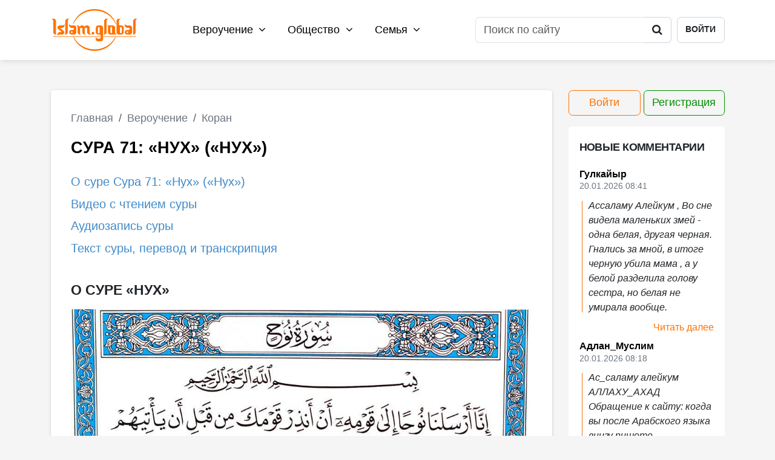

--- FILE ---
content_type: text/html; charset=UTF-8
request_url: https://islam.global/verouchenie/koran/sura-71-nukh-nukh-/
body_size: 16106
content:
<!DOCTYPE html>
<html lang="ru">

<head>

    <meta charset="utf-8">
    <meta http-equiv="X-UA-Compatible" content="IE=edge">
    <meta name="viewport" content="width=device-width, initial-scale=1, shrink-to-fit=no">
    <meta name="apple-mobile-web-app-status-bar-style" content="#ff8400">
    <meta name="mobile-web-app-capablee" content="yes">
    <meta name="theme-color" content="#ffffff">
    <meta name="msapplication-TileColor" content="#ffffff">
    <meta name="csrf-token" content="0LTnhZcJedGTSCazkTl1ENbRgjiOxI0QBnISOQhF">
    <meta name="google-adsense-account" content="ca-pub-4917870930876726">
        <title>71-я сура Корана: «Нух» | Текст суры  на русском и арабском, перевод и транскрипция | Islam.Global</title>
            <meta name="keywords" content="сура, Нух, Ной, Коран, текст, перевод, транскрипция, на русском, на арабском, слушать, онлайн, скачать, молитва, видео, аудио, аят, пророк, единобожие, фото">
                <meta name="description" content="Полный текст семьдесят первой суры Священного Корана – «Нух» на русском и арабском языках. Транскрипция и перевод в разрезе аятов, правила чтения и содержание вкратце. Вы можете скачать аудиозапись суры «Нух» или прослушать онлайн, а также посмотреть видео.">
    <!--Open Graph -->
                <meta property="og:description" content="Полный текст семьдесят первой суры Священного Корана – «Нух» на русском и арабском языках. Транскрипция и перевод в разрезе аятов, правила чтения и содержание вкратце. Вы можете скачать аудиозапись суры «Нух» или прослушать онлайн, а также посмотреть видео.">
    <meta property="og:image"
    content="https://cdn.islam.global/upload/iblock/4d3/71_sura_nuh.jpg">
<meta property="vk:image"
    ontent="https://cdn.islam.global/upload/iblock/4d3/71_sura_nuh.jpg">
<meta property="og:url" content="https://islam.global/verouchenie/koran/sura-71-nukh-nukh-/">
<meta property="og:site_name" content="Islam.Global">
<meta property="og:type" content="article">
<meta property="og:title" content="71-я сура Корана: «Нух» | Текст суры  на русском и арабском, перевод и транскрипция">
<link rel="canonical" href="https://islam.global/verouchenie/koran/sura-71-nukh-nukh-/">

    <!-- LD JSON-->
    <script type="application/ld+json">
	{
	 "@context": "https://schema.org/",
	 "@type": "WebSite",
	 "url": "https://islam.global/verouchenie/koran/sura-71-nukh-nukh-/",
	 "name": "Islam.Global",
	 "alternateName": "Global Islam"
	 }


</script>
    <link rel="shortcut icon" type="image/x-icon" href="https://cdn.islam.global/favicon.ico">
    <link rel="icon" type="image/png" sizes="120x120" href="https://cdn.islam.global/favicon-120x120.png">

    <link rel="preload" as="style" href="https://islam.global/build/assets/app-BLeZDOhc.css" /><link rel="stylesheet" href="https://islam.global/build/assets/app-BLeZDOhc.css" />    <!-- Global site tag (gtag.js) - Google Analytics -->
    <script async src="https://www.googletagmanager.com/gtag/js?id=UA-136215154-1" defer></script>
    <script>
        window.dataLayer = window.dataLayer || [];

        function gtag() {
            dataLayer.push(arguments);
        }

        gtag('js', new Date());

        gtag('config', 'UA-136215154-1');
    </script>
</head>

<body itemscope itemtype="https://schema.org/Article">
    <div class="body-wrapper">
                                                <nav class="nav nav_main d-print-none" id="nav_main">
    <div class="container">
        <div class="row align-items-center">
            <div class="col-12 position-relative">
                <div class="content-container">
                    <a href="https://islam.global"><img src="https://cdn.islam.global/images/logo.png"
                            class="logo logo_header" alt="Islam.Global"></a>
                    <div class="menu menu_header">
                                                    <ul class="menu_header_list">
                                                                    <li class="dropdown">
                                        <a href="https://islam.global/verouchenie/" class="dropdown-toggle"
                                            id="menu_header_dropdown-6">Вероучение
                                            <i class="fa fa-angle-down"></i></a>
                                        <div class="dropdown-menu"
                                            aria-labelledby="menu_header_dropdown-6">
                                                                                            <a class="dropdown-item"
                                                    href="https://islam.global/verouchenie/vera/">Вера</a>
                                                                                            <a class="dropdown-item"
                                                    href="https://islam.global/verouchenie/koran/">Коран</a>
                                                                                            <a class="dropdown-item"
                                                    href="https://islam.global/verouchenie/prorok-mukhammad/">Пророк Мухаммад (с.г.в.)</a>
                                                                                            <a class="dropdown-item"
                                                    href="https://islam.global/verouchenie/omovenie/">Омовение</a>
                                                                                            <a class="dropdown-item"
                                                    href="https://islam.global/verouchenie/khalyal-i-kharam/">Халяль и харам</a>
                                                                                            <a class="dropdown-item"
                                                    href="https://islam.global/verouchenie/namaz/">Намаз</a>
                                                                                            <a class="dropdown-item"
                                                    href="https://islam.global/namaz/">Время намаза</a>
                                                                                            <a class="dropdown-item"
                                                    href="https://islam.global/verouchenie/khadisy/">Хадисы</a>
                                                                                            <a class="dropdown-item"
                                                    href="https://islam.global/verouchenie/adaby/">Адабы</a>
                                                                                            <a class="dropdown-item"
                                                    href="https://islam.global/verouchenie/post/">Пост</a>
                                                                                            <a class="dropdown-item"
                                                    href="https://islam.global/verouchenie/dua/">Дуа</a>
                                                                                            <a class="dropdown-item"
                                                    href="https://islam.global/verouchenie/fetvy/">Фетвы</a>
                                                                                            <a class="dropdown-item"
                                                    href="https://islam.global/verouchenie/glossariy/">Глоссарий</a>
                                                                                    </div>
                                    </li>
                                                                    <li class="dropdown">
                                        <a href="https://islam.global/obshchestvo/" class="dropdown-toggle"
                                            id="menu_header_dropdown-7">Общество
                                            <i class="fa fa-angle-down"></i></a>
                                        <div class="dropdown-menu"
                                            aria-labelledby="menu_header_dropdown-7">
                                                                                            <a class="dropdown-item"
                                                    href="https://islam.global/obshchestvo/istoriya/">История</a>
                                                                                            <a class="dropdown-item"
                                                    href="https://islam.global/obshchestvo/islamskoe-pravo/">Исламское право</a>
                                                                                            <a class="dropdown-item"
                                                    href="https://islam.global/obshchestvo/kultura/">Культура</a>
                                                                                            <a class="dropdown-item"
                                                    href="https://islam.global/obshchestvo/musulmanskaya-etika/">Мусульманская этика</a>
                                                                                            <a class="dropdown-item"
                                                    href="https://islam.global/obshchestvo/obrazovanie/">Образование</a>
                                                                                            <a class="dropdown-item"
                                                    href="https://islam.global/obshchestvo/meditsina-i-zdorove/">Медицина и здоровье</a>
                                                                                            <a class="dropdown-item"
                                                    href="https://islam.global/obshchestvo/nauka/">Наука</a>
                                                                                            <a class="dropdown-item"
                                                    href="https://islam.global/obshchestvo/ekonomika/">Экономика</a>
                                                                                            <a class="dropdown-item"
                                                    href="https://islam.global/obshchestvo/sport/">Спорт</a>
                                                                                            <a class="dropdown-item"
                                                    href="https://islam.global/obshchestvo/sonnik/">Исламский сонник</a>
                                                                                    </div>
                                    </li>
                                                                    <li class="dropdown">
                                        <a href="https://islam.global/semya/" class="dropdown-toggle"
                                            id="menu_header_dropdown-8">Семья
                                            <i class="fa fa-angle-down"></i></a>
                                        <div class="dropdown-menu"
                                            aria-labelledby="menu_header_dropdown-8">
                                                                                            <a class="dropdown-item"
                                                    href="https://islam.global/semya/musulmanka/">Мусульманка</a>
                                                                                            <a class="dropdown-item"
                                                    href="https://islam.global/semya/deti/">Дети</a>
                                                                                            <a class="dropdown-item"
                                                    href="https://islam.global/semya/semeynaya-zhizn/">Семейная жизнь</a>
                                                                                            <a class="dropdown-item"
                                                    href="https://islam.global/semya/otnosheniya-s-rodstvennikami/">Отношения с родственниками</a>
                                                                                            <a class="dropdown-item"
                                                    href="https://islam.global/semya/kulinariya/">Кулинария</a>
                                                                                    </div>
                                    </li>
                                                            </ul>
                                            </div>
                    <div class="header-toolbar">
                        <form action="https://islam.global/search/" method="GET" enctype="application/x-www-form-urlencoded"
                            class="form form_search">
                            <input type="hidden" name="_token" value="0LTnhZcJedGTSCazkTl1ENbRgjiOxI0QBnISOQhF" autocomplete="off">                            <div class="input-group">
                                <input type="search"
                                    class="form-control  "
                                    name="query" placeholder="Поиск по сайту" onfocus="this.placeholder = ''"
                                    onblur="this.placeholder = 'Поиск по сайту'"
                                    >
                                <div class="input-group-append">
                                    <button class="btn" type="submit"><i class="fa fa-search"></i></button>
                                </div>
                            </div>
                                                    </form>
                                                    <a href="https://islam.global/login" class="btn btn-header-login">Войти</a>

                                            </div>
                </div>
                <a href="/search/" class="btn btn-mobile-search"><i class="fa fa-search"></i></a>
                <button class="hamburger hamburger--collapse d-print-none" type="button" id="menu-top-button">
                    <span class="hamburger-box d-print-none">
                        <span class="hamburger-inner"></span>
                    </span>
                </button>
            </div>
        </div>
    </div>
</nav>
<nav class="nav-mobile d-print-none" id="navbar-mobile">
    <div class="nav-menu-container">
        <div class="nav-menu-content">
                            <div class="login-container">
                    <div class="d-flex flex-row">
                        <a href="https://islam.global/login/"
                            class="btn btn-outline-primary btn-rounded  d-inline-flex justify-content-center me-2">Войти</a>
                        <a href="https://islam.global/register/"
                            class="btn btn-outline-success btn-rounded  d-inline-flex justify-content-center">Регистрация</a>
                    </div>
                </div>
                        <ul class="ul-top-menu-mobile accordion accordion-flush" id="ul-top-menu-mobile">
                <li>
                    <form action="https://islam.global/search/" class="form_search_block form_search" method="GET" enctype="multipart/form-data">
    <input type="hidden" name="_token" value="0LTnhZcJedGTSCazkTl1ENbRgjiOxI0QBnISOQhF" autocomplete="off">    <div class="input-group">
        <input type="search" class="form-control   bg-white" name="query"
               placeholder="Поиск по сайту" onfocus="this.placeholder = ''" onblur="this.placeholder = 'Поиск по сайту'"
               >
        <button class="btn btn-submit" type="submit"><i class="fa fa-search"></i></button>
    </div>
            </form>
                </li>
                                                            <li>
                            <button class="btn-collapse-section" type="button" aria-expanded="false"
                                data-bs-toggle="collapse"
                                data-bs-target="#menu_header_dropdown_mobile-6"
                                aria-controls="menu_header_dropdown_mobile-6"
                                data-bs-parent="#ul-top-menu-mobile">Вероучение <i
                                    class="fa fa-angle-down"></i></button>
                            <div class=" collapse" id="menu_header_dropdown_mobile-6">
                                <ul>
                                    <li><a href="https://islam.global/verouchenie/">Все категории</a></li>
                                                                            <li><a class="dropdown-item"
                                                href="https://islam.global/verouchenie/vera/">Вера</a></li>
                                                                            <li><a class="dropdown-item"
                                                href="https://islam.global/verouchenie/koran/">Коран</a></li>
                                                                            <li><a class="dropdown-item"
                                                href="https://islam.global/verouchenie/prorok-mukhammad/">Пророк Мухаммад (с.г.в.)</a></li>
                                                                            <li><a class="dropdown-item"
                                                href="https://islam.global/verouchenie/omovenie/">Омовение</a></li>
                                                                            <li><a class="dropdown-item"
                                                href="https://islam.global/verouchenie/khalyal-i-kharam/">Халяль и харам</a></li>
                                                                            <li><a class="dropdown-item"
                                                href="https://islam.global/verouchenie/namaz/">Намаз</a></li>
                                                                            <li><a class="dropdown-item"
                                                href="https://islam.global/namaz/">Время намаза</a></li>
                                                                            <li><a class="dropdown-item"
                                                href="https://islam.global/verouchenie/khadisy/">Хадисы</a></li>
                                                                            <li><a class="dropdown-item"
                                                href="https://islam.global/verouchenie/adaby/">Адабы</a></li>
                                                                            <li><a class="dropdown-item"
                                                href="https://islam.global/verouchenie/post/">Пост</a></li>
                                                                            <li><a class="dropdown-item"
                                                href="https://islam.global/verouchenie/dua/">Дуа</a></li>
                                                                            <li><a class="dropdown-item"
                                                href="https://islam.global/verouchenie/fetvy/">Фетвы</a></li>
                                                                            <li><a class="dropdown-item"
                                                href="https://islam.global/verouchenie/glossariy/">Глоссарий</a></li>
                                                                    </ul>
                            </div>
                        </li>
                                            <li>
                            <button class="btn-collapse-section" type="button" aria-expanded="false"
                                data-bs-toggle="collapse"
                                data-bs-target="#menu_header_dropdown_mobile-7"
                                aria-controls="menu_header_dropdown_mobile-7"
                                data-bs-parent="#ul-top-menu-mobile">Общество <i
                                    class="fa fa-angle-down"></i></button>
                            <div class=" collapse" id="menu_header_dropdown_mobile-7">
                                <ul>
                                    <li><a href="https://islam.global/obshchestvo/">Все категории</a></li>
                                                                            <li><a class="dropdown-item"
                                                href="https://islam.global/obshchestvo/istoriya/">История</a></li>
                                                                            <li><a class="dropdown-item"
                                                href="https://islam.global/obshchestvo/islamskoe-pravo/">Исламское право</a></li>
                                                                            <li><a class="dropdown-item"
                                                href="https://islam.global/obshchestvo/kultura/">Культура</a></li>
                                                                            <li><a class="dropdown-item"
                                                href="https://islam.global/obshchestvo/musulmanskaya-etika/">Мусульманская этика</a></li>
                                                                            <li><a class="dropdown-item"
                                                href="https://islam.global/obshchestvo/obrazovanie/">Образование</a></li>
                                                                            <li><a class="dropdown-item"
                                                href="https://islam.global/obshchestvo/meditsina-i-zdorove/">Медицина и здоровье</a></li>
                                                                            <li><a class="dropdown-item"
                                                href="https://islam.global/obshchestvo/nauka/">Наука</a></li>
                                                                            <li><a class="dropdown-item"
                                                href="https://islam.global/obshchestvo/ekonomika/">Экономика</a></li>
                                                                            <li><a class="dropdown-item"
                                                href="https://islam.global/obshchestvo/sport/">Спорт</a></li>
                                                                            <li><a class="dropdown-item"
                                                href="https://islam.global/obshchestvo/sonnik/">Исламский сонник</a></li>
                                                                    </ul>
                            </div>
                        </li>
                                            <li>
                            <button class="btn-collapse-section" type="button" aria-expanded="false"
                                data-bs-toggle="collapse"
                                data-bs-target="#menu_header_dropdown_mobile-8"
                                aria-controls="menu_header_dropdown_mobile-8"
                                data-bs-parent="#ul-top-menu-mobile">Семья <i
                                    class="fa fa-angle-down"></i></button>
                            <div class=" collapse" id="menu_header_dropdown_mobile-8">
                                <ul>
                                    <li><a href="https://islam.global/semya/">Все категории</a></li>
                                                                            <li><a class="dropdown-item"
                                                href="https://islam.global/semya/musulmanka/">Мусульманка</a></li>
                                                                            <li><a class="dropdown-item"
                                                href="https://islam.global/semya/deti/">Дети</a></li>
                                                                            <li><a class="dropdown-item"
                                                href="https://islam.global/semya/semeynaya-zhizn/">Семейная жизнь</a></li>
                                                                            <li><a class="dropdown-item"
                                                href="https://islam.global/semya/otnosheniya-s-rodstvennikami/">Отношения с родственниками</a></li>
                                                                            <li><a class="dropdown-item"
                                                href="https://islam.global/semya/kulinariya/">Кулинария</a></li>
                                                                    </ul>
                            </div>
                        </li>
                                                </ul>
        </div>

    </div>
</nav>
                    <main class="section-koran-sura ">
            <div class="container">
                <div class="row">
                    <div class="col-12">
                        <div class="row">
                            <div class="col-lg-9">
                                <div class="content-background-container">
                                    <div class="mb-0 d-print-none">
                                        <nav aria-label="breadcrumb" class="d-print-none text-start">
        <ol class="breadcrumb" itemscope itemtype="https://schema.org/BreadcrumbList">
                            <li class="breadcrumb-item   " itemprop="itemListElement"
                    itemscope itemtype="https://schema.org/ListItem">
                                                                        <a href="https://islam.global/" itemprop="item"><span
                                    itemprop="name">Главная</span></a>
                                                                <meta itemprop="position" content="0" />
                </li>
                            <li class="breadcrumb-item   " itemprop="itemListElement"
                    itemscope itemtype="https://schema.org/ListItem">
                                                                        <a itemscope itemtype="https://schema.org/WebPage" itemprop="item"
                                itemid="https://islam.global/verouchenie/" href="https://islam.global/verouchenie/"><span
                                    itemprop="name">Вероучение</span></a>
                                                                <meta itemprop="position" content="1" />
                </li>
                            <li class="breadcrumb-item   " itemprop="itemListElement"
                    itemscope itemtype="https://schema.org/ListItem">
                                                                        <a itemscope itemtype="https://schema.org/WebPage" itemprop="item"
                                itemid="https://islam.global/verouchenie/koran/" href="https://islam.global/verouchenie/koran/"><span
                                    itemprop="name">Коран</span></a>
                                                                <meta itemprop="position" content="2" />
                </li>
                            <li class="breadcrumb-item    d-none " itemprop="itemListElement"
                    itemscope itemtype="https://schema.org/ListItem">
                                            <span itemprop="name">Сура 71: «Нух» («Нух»)</span>
                                        <meta itemprop="position" content="3" />
                </li>
                    </ol>
    </nav>
                                    </div>
                                    
                                    <h1 class="sura-title" itemprop="headline">
                                        Сура 71: «Нух» («Нух»)
                                    </h1>
                                                                        <nav class="sura-nav">
                                        <ul>
                                            <li><a href="#sura-content-description" class="scroll-smooth">О суре
                                                    Сура 71: «Нух» («Нух»)
                                                </a></li>
                                            <li><a href="#sura-content-video" class="scroll-smooth">Видео с чтением
                                                    суры</a></li>
                                            <li><a href="#sura-content-audio" class="scroll-smooth">Аудиозапись суры</a>
                                            </li>
                                            <li><a href="#sura-content-translate" class="scroll-smooth">Текст суры,
                                                    перевод и транскрипция</a></li>
                                        </ul>
                                    </nav>
                                    <article itemprop="articleBody">
                                        <h3 class="sura-content-title mb-3 pb-0" id="sura-content-description">О
                                            СУРЕ «Нух»</h3>
                                        <div class="sura-img-container text-center">
                                                                                            <img src="https://cdn.islam.global/upload/iblock/4d3/71_sura_nuh.jpg" class="w-100" alt="Сура 71: «Нух» («Нух»)" />
                                                                                    </div>
                                        <div class="sura-content" id="sura-content-container">
                                            <div class="sura-main-excerpt">
                                                <p><strong>Сура &laquo;Нух&raquo; идёт семьдесят первой по счёту в Священном Коране. 28 её аятов были ниспосланы в мекканский период жизни Милости миров Мухаммада (с.г.в.).</strong></p>

<p>Название суры посвящено одному из посланников Всевышнего &ndash; Пророку Нуху (Ною), а.с. Аяты повествуют об его истории.</p>
                                            </div>
                                            <div class="sura-main-content" id="sura-main-content">
                                                <p>Он послан Господом к своему народу с увещеванием и наставлением, призывом к людям поклоняться Единому Творцу, обладающему абсолютной властью и могуществом.</p>

<p>Также в суре подчёркивается величие Создателя, сотворившего семь небес, луну и солнце.</p>

<p>Но несмотря на увещевания, <a href="https://islam.global/obshchestvo/istoriya/unichtozhennye-narody-kotorye-upominayutsya-v-korane/">народ Нуха</a> (а.с.) ослушался его и отказался повиноваться Всевышнему.</p>

<p>Они сохранили верность идолам, за что и постигла их суровая кара в виде великого потопа. От него спаслись лишь избранные, которым Милостивый велел войти в ковчег.</p>

<p>Читать суру &laquo;Нух&raquo; разрешается как во время выполнения молитвы, так и вне её. Причём допускается приводить не все аяты целиком, а лишь определённое их количество. Главное правило &ndash; не искажать и соблюдать изначальный смысловой ряд.</p>
                                            </div>
                                        </div>
                                        <h3 class="sura-content-title" id="sura-content-video">ВИДЕО С ЧТЕНИЕМ
                                            СУРЫ «Нух»</h3>
                                        <div class="ratio ratio-16x9">
                                            <iframe src="https://youtube.com/embed/QmcxuW9vQig" allowfullscreen
                                                title="Видео Сура 71: «Нух» («Нух»)" frameborder="0"
                                                allow="autoplay; encrypted-media"></iframe>
                                        </div>
                                        <h3 class="sura-content-title" id="sura-content-audio">АУДИОЗАПИСЬ
                                            СУРЫ 71: «Нух» («Нух»)</h3>
                                        <audio id="audio-file"></audio>
                                        <a href="https://cdn.islam.global/upload/iblock/d67/Islam_Global_sura_71_Nuh_Nukh_Nurmuhammad_Sharipov.mp3" target="_blank" class="downloadAudio"
                                            download></a>
                                        <div id="audio-player"></div>
                                        <div class="audio-player" data-song="https://cdn.islam.global/upload/iblock/d67/Islam_Global_sura_71_Nuh_Nukh_Nurmuhammad_Sharipov.mp3"></div>
                                        <h3 class="sura-content-title" id="sura-content-translate">ТЕКСТ
                                            СУРЫ «Нух»
                                            НА АРАБСКОМ, ТРАНСКРИПЦИЯ И ПЕРЕВОД НА РУССКИЙ ЯЗЫК</h3>
                                        <div class="text-start mb-4">
                                            <a href="https://cdn.islam.global/koran/sura-71-nux-nux.pdf"
                                                target="_blank" class="btn btn-primary btn-sm mb-0"
                                                onclick="try { yaCounter44730496.reachGoal('sura-download-pdf') }catch (e) {  }; return true;">СКАЧАТЬ
                                                В PDF</a>
                                        </div>
                                        <div class="d-flex flex-column flex-md-row mb-4" id="control-sura-container">
                                            <div class="d-flex d-md-inline-flex mb-2">
                                                <div class="form-check">
                                                    <input class="form-check-input" type="checkbox" checked id="sura-cbx-arab">
                                                    <label class="form-check-label" for="sura-cbx-arab">
                                                        Арабский язык</label>
                                                </div>
                                            </div>
                                            <div class="d-flex  d-md-inline-flex mx-md-4 mb-2">
                                                <div class="form-check">

                                                    <input class="form-check-input" type="checkbox" checked id="sura-cbx-tran">
                                                    <label class="form-check-label" for="sura-cbx-tran">Транскрипция</label>
                                                </div>
                                            </div>
                                            <div class="d-flex  d-md-inline-flex mb-2">
                                                <div class="form-check">
                                                    <input class="form-check-input" type="checkbox" checked id="sura-cbx-rus">
                                                    <label class="form-check-label" for="sura-cbx-rus">Перевод на
                                                        русский язык</label>
                                                </div>
                                            </div>
                                        </div>
                                        <div class="ayats-container">
                                                                                                                                                <div class="ayat-item  ">
                                                        <div class="ayat-item-title">
                                                             
                                                        </div>
                                                        <div class="ayat-item-content">
                                                            <span class="ayat-item-content-arab">بِسْمِ اللّهِ الرَّحْمنِ الرَّحِيمِ</span>
                                                            <span class="ayat-item-content-tran">Бисмилляхир-Рахманир-Рахиим</span>
                                                            <span class="ayat-item-content-rus">Во имя Аллаха Милостивого и Милосердного!</span>
                                                        </div>
                                                    </div>
                                                                                                                                                        <div class="ayat-item  ">
                                                        <div class="ayat-item-title">
                                                            71:1
                                                        </div>
                                                        <div class="ayat-item-content">
                                                            <span class="ayat-item-content-arab">إِنَّا أَرْسَلْنَا نُوحًا إِلَى قَوْمِهِ أَنْ أَنذِرْ قَوْمَكَ مِن قَبْلِ أَن يَأْتِيَهُمْ عَذَابٌ أَلِيمٌ</span>
                                                            <span class="ayat-item-content-tran">Инна Арсальна Нухаан Иля Каумихи Ан Анзир Каумака Мин Кабли Ан Йа`тийахум `Азабун Алиим.</span>
                                                            <span class="ayat-item-content-rus">Мы отправили Нуха (Ноя) к его народу: &quot;Предостереги свой народ прежде, чем их постигнут мучительные страдания&quot;.</span>
                                                        </div>
                                                    </div>
                                                                                                                                                        <div class="ayat-item  ">
                                                        <div class="ayat-item-title">
                                                            71:2
                                                        </div>
                                                        <div class="ayat-item-content">
                                                            <span class="ayat-item-content-arab">قَالَ يَا قَوْمِ إِنِّي لَكُمْ نَذِيرٌ مُّبِينٌ</span>
                                                            <span class="ayat-item-content-tran">Каля Йа Кауми Инни Лякум Назирун Мубиин.</span>
                                                            <span class="ayat-item-content-rus">Он сказал: &quot;О мой народ! Воистину, я для вас - предостерегающий и разъясняющий увещеватель.</span>
                                                        </div>
                                                    </div>
                                                                                                                                                        <div class="ayat-item  ">
                                                        <div class="ayat-item-title">
                                                            71:3
                                                        </div>
                                                        <div class="ayat-item-content">
                                                            <span class="ayat-item-content-arab">أَنِ اعْبُدُوا اللَّهَ وَاتَّقُوهُ وَأَطِيعُونِ</span>
                                                            <span class="ayat-item-content-tran">Ани`будуЛлаха Уаттакуху Уа Ати`уун.</span>
                                                            <span class="ayat-item-content-rus">Поклоняйтесь Аллаху, бойтесь Его и повинуйтесь мне</span>
                                                        </div>
                                                    </div>
                                                                                                                                                        <div class="ayat-item  ">
                                                        <div class="ayat-item-title">
                                                            71:4
                                                        </div>
                                                        <div class="ayat-item-content">
                                                            <span class="ayat-item-content-arab">يَغْفِرْ لَكُم مِّن ذُنُوبِكُمْ وَيُؤَخِّرْكُمْ إِلَى أَجَلٍ مُّسَمًّى إِنَّ أَجَلَ اللَّهِ إِذَا جَاء لَا يُؤَخَّرُ لَوْ كُنتُمْ تَعْلَمُونَ</span>
                                                            <span class="ayat-item-content-tran">Йагфир Лякум Мин Зунубикум Уа Йу`аххиркум Иля Аджалин Мусамман Инна АджаляЛлахи Иза Джа`а Ля Йу`аххару Ляу Кунтум Та`лямуун.</span>
                                                            <span class="ayat-item-content-rus">Он простит вам ваши грехи и предоставит вам отсрочку до назначенного срока. Воистину, когда срок Аллаха наступает, он уже не откладывается. Если бы вы только знали!&quot;</span>
                                                        </div>
                                                    </div>
                                                                                                                                                        <div class="ayat-item  ">
                                                        <div class="ayat-item-title">
                                                            71:5
                                                        </div>
                                                        <div class="ayat-item-content">
                                                            <span class="ayat-item-content-arab">قَالَ رَبِّ إِنِّي دَعَوْتُ قَوْمِي لَيْلًا وَنَهَارًا</span>
                                                            <span class="ayat-item-content-tran">Каля Рабби Инни Да`ауту Кауми Ляйлян Уа Нахараа.</span>
                                                            <span class="ayat-item-content-rus">Он сказал: &quot;Господи! Я призывал мой народ ночью и днем,</span>
                                                        </div>
                                                    </div>
                                                                                                                                                        <div class="ayat-item  ">
                                                        <div class="ayat-item-title">
                                                            71:6
                                                        </div>
                                                        <div class="ayat-item-content">
                                                            <span class="ayat-item-content-arab">فَلَمْ يَزِدْهُمْ دُعَائِي إِلَّا فِرَارًا</span>
                                                            <span class="ayat-item-content-tran">Фалям Йазидхум Ду`а`и Илля Фирараа.</span>
                                                            <span class="ayat-item-content-rus">но мои проповеди лишь ускорили их бегство.</span>
                                                        </div>
                                                    </div>
                                                                                                                                                        <div class="ayat-item  ">
                                                        <div class="ayat-item-title">
                                                            71:7
                                                        </div>
                                                        <div class="ayat-item-content">
                                                            <span class="ayat-item-content-arab">وَإِنِّي كُلَّمَا دَعَوْتُهُمْ لِتَغْفِرَ لَهُمْ جَعَلُوا أَصَابِعَهُمْ فِي آذَانِهِمْ وَاسْتَغْشَوْا ثِيَابَهُمْ وَأَصَرُّوا وَاسْتَكْبَرُوا اسْتِكْبَارًا</span>
                                                            <span class="ayat-item-content-tran">Уа Инни Кулляма Да`аутухум Литагфира Ляхум Джа`алю Асаби`ахум Фи `Азанихим Уастагшау Сийабахум Уа Асарру Уастакбарустикбараа.</span>
                                                            <span class="ayat-item-content-rus">Каждый раз, когда я призывал их, чтобы Ты простил их, они затыкали пальцами уши и укрывались одеждами. Они упорствовали и надменно превозносились.</span>
                                                        </div>
                                                    </div>
                                                                                                                                                        <div class="ayat-item  ">
                                                        <div class="ayat-item-title">
                                                            71:8
                                                        </div>
                                                        <div class="ayat-item-content">
                                                            <span class="ayat-item-content-arab">ثُمَّ إِنِّي دَعَوْتُهُمْ جِهَارًا</span>
                                                            <span class="ayat-item-content-tran">Сумма Инни Да`аутухум Джихараа.</span>
                                                            <span class="ayat-item-content-rus">Затем я призывал их открыто.</span>
                                                        </div>
                                                    </div>
                                                                                                                                                        <div class="ayat-item  ">
                                                        <div class="ayat-item-title">
                                                            71:9
                                                        </div>
                                                        <div class="ayat-item-content">
                                                            <span class="ayat-item-content-arab">ثُمَّ إِنِّي أَعْلَنتُ لَهُمْ وَأَسْرَرْتُ لَهُمْ إِسْرَارًا</span>
                                                            <span class="ayat-item-content-tran">Сумма Инни А`лянту Ляхум Уа Асрарту Ляхум Исрараа.</span>
                                                            <span class="ayat-item-content-rus">Затем я обращался к ним всенародно и говорил с ними наедине.</span>
                                                        </div>
                                                    </div>
                                                                                                                                                        <div class="ayat-item  ">
                                                        <div class="ayat-item-title">
                                                            71:10
                                                        </div>
                                                        <div class="ayat-item-content">
                                                            <span class="ayat-item-content-arab">فَقُلْتُ اسْتَغْفِرُوا رَبَّكُمْ إِنَّهُ كَانَ غَفَّارًا</span>
                                                            <span class="ayat-item-content-tran">Факультустагфиру Раббакум Иннаху Кана Гаффараа.</span>
                                                            <span class="ayat-item-content-rus">Я говорил: “Просите у вашего Господа прощения, ведь Он - Всепрощающий.</span>
                                                        </div>
                                                    </div>
                                                                                                                                                        <div class="ayat-item  ">
                                                        <div class="ayat-item-title">
                                                            71:11
                                                        </div>
                                                        <div class="ayat-item-content">
                                                            <span class="ayat-item-content-arab">يُرْسِلِ السَّمَاء عَلَيْكُم مِّدْرَارًا</span>
                                                            <span class="ayat-item-content-tran">Йурсилис-Сама`а `Алейкум Мидрараа.</span>
                                                            <span class="ayat-item-content-rus">Он ниспошлет вам с неба обильные дожди,</span>
                                                        </div>
                                                    </div>
                                                                                                                                                        <div class="ayat-item  ">
                                                        <div class="ayat-item-title">
                                                            71:12
                                                        </div>
                                                        <div class="ayat-item-content">
                                                            <span class="ayat-item-content-arab">وَيُمْدِدْكُمْ بِأَمْوَالٍ وَبَنِينَ وَيَجْعَل لَّكُمْ جَنَّاتٍ وَيَجْعَل لَّكُمْ أَنْهَارًا</span>
                                                            <span class="ayat-item-content-tran">Уа Йумдидкум Би`амвалин Уа Банина Уа Йадж`аль Лякум Джаннатин Уа Йадж`аль Лякум Анхараа.</span>
                                                            <span class="ayat-item-content-rus">поддержит вас имуществом и детьми, взрастит для вас сады и создаст для вас реки.</span>
                                                        </div>
                                                    </div>
                                                                                                                                                        <div class="ayat-item  ">
                                                        <div class="ayat-item-title">
                                                            71:13
                                                        </div>
                                                        <div class="ayat-item-content">
                                                            <span class="ayat-item-content-arab">مَّا لَكُمْ لَا تَرْجُونَ لِلَّهِ وَقَارًا</span>
                                                            <span class="ayat-item-content-tran">Ма Лякум Ля Тарджуна Лилляхи Уакараа.</span>
                                                            <span class="ayat-item-content-rus">Почему вы не чтите величия Аллаха?</span>
                                                        </div>
                                                    </div>
                                                                                                                                                        <div class="ayat-item  ">
                                                        <div class="ayat-item-title">
                                                            71:14
                                                        </div>
                                                        <div class="ayat-item-content">
                                                            <span class="ayat-item-content-arab">وَقَدْ خَلَقَكُمْ أَطْوَارًا</span>
                                                            <span class="ayat-item-content-tran">Уа Кад Халякакум Атвараа.</span>
                                                            <span class="ayat-item-content-rus">Он ведь создавал вас по этапам.</span>
                                                        </div>
                                                    </div>
                                                                                                                                                        <div class="ayat-item  ">
                                                        <div class="ayat-item-title">
                                                            71:15
                                                        </div>
                                                        <div class="ayat-item-content">
                                                            <span class="ayat-item-content-arab">أَلَمْ تَرَوْا كَيْفَ خَلَقَ اللَّهُ سَبْعَ سَمَاوَاتٍ طِبَاقًا</span>
                                                            <span class="ayat-item-content-tran">Алям Тарау Кайфа ХалякаЛлаху Саб`а Самауатин Тибакаа.</span>
                                                            <span class="ayat-item-content-rus">Неужели вы не видели, как Аллах создал семь небес одно над другим,</span>
                                                        </div>
                                                    </div>
                                                                                                                                                        <div class="ayat-item  ">
                                                        <div class="ayat-item-title">
                                                            71:16
                                                        </div>
                                                        <div class="ayat-item-content">
                                                            <span class="ayat-item-content-arab">وَجَعَلَ الْقَمَرَ فِيهِنَّ نُورًا وَجَعَلَ الشَّمْسَ سِرَاجًا</span>
                                                            <span class="ayat-item-content-tran">Уа Джа`аляль-Камара Фихинна Нураан Уа Джа`аляш-Шамса Сираджаа.</span>
                                                            <span class="ayat-item-content-rus">сделал луну светлой, а солнце сделал светильником?</span>
                                                        </div>
                                                    </div>
                                                                                                                                                        <div class="ayat-item  ">
                                                        <div class="ayat-item-title">
                                                            71:17
                                                        </div>
                                                        <div class="ayat-item-content">
                                                            <span class="ayat-item-content-arab">وَاللَّهُ أَنبَتَكُم مِّنَ الْأَرْضِ نَبَاتًا</span>
                                                            <span class="ayat-item-content-tran">УаЛлаху Анбатакум Миналь-Арды Набатаа.</span>
                                                            <span class="ayat-item-content-rus">Аллах вырастил вас из земли, словно растения.</span>
                                                        </div>
                                                    </div>
                                                                                                                                                        <div class="ayat-item  ">
                                                        <div class="ayat-item-title">
                                                            71:18
                                                        </div>
                                                        <div class="ayat-item-content">
                                                            <span class="ayat-item-content-arab">ثُمَّ يُعِيدُكُمْ فِيهَا وَيُخْرِجُكُمْ إِخْرَاجًا</span>
                                                            <span class="ayat-item-content-tran">Сумма Йу`идукум Фиха Уа Йухриджукум Ихраджаа.</span>
                                                            <span class="ayat-item-content-rus">Потом Он вернет вас туда и вновь выведет оттуда.</span>
                                                        </div>
                                                    </div>
                                                                                                                                                        <div class="ayat-item  ">
                                                        <div class="ayat-item-title">
                                                            71:19
                                                        </div>
                                                        <div class="ayat-item-content">
                                                            <span class="ayat-item-content-arab">وَاللَّهُ جَعَلَ لَكُمُ الْأَرْضَ بِسَاطًا</span>
                                                            <span class="ayat-item-content-tran">УаЛлаху Джа`аля Лякумуль-Арда Бисатаа.</span>
                                                            <span class="ayat-item-content-rus">Аллах сделал для вас землю ковром,</span>
                                                        </div>
                                                    </div>
                                                                                                                                                        <div class="ayat-item  ">
                                                        <div class="ayat-item-title">
                                                            71:20
                                                        </div>
                                                        <div class="ayat-item-content">
                                                            <span class="ayat-item-content-arab">لِتَسْلُكُوا مِنْهَا سُبُلًا فِجَاجًا</span>
                                                            <span class="ayat-item-content-tran">Литаслюку Минха Субулян Фиджаджаа.</span>
                                                            <span class="ayat-item-content-rus">чтобы вы ходили по ней широкими дорогами”&quot;.</span>
                                                        </div>
                                                    </div>
                                                                                                                                                        <div class="ayat-item  ">
                                                        <div class="ayat-item-title">
                                                            71:21
                                                        </div>
                                                        <div class="ayat-item-content">
                                                            <span class="ayat-item-content-arab">قَالَ نُوحٌ رَّبِّ إِنَّهُمْ عَصَوْنِي وَاتَّبَعُوا مَن لَّمْ يَزِدْهُ مَالُهُ وَوَلَدُهُ إِلَّا خَسَارًا</span>
                                                            <span class="ayat-item-content-tran">Каля Нухун Рабби Иннахум `Асауни Уаттаба`у Ман Лям Йазидху Малюху Уа Уалядуху Илля Хасараа.</span>
                                                            <span class="ayat-item-content-rus">Нух (Ной) сказал: &quot;Господи! Они ослушались меня и последовали за тем, чье богатство и чьи дети приносят им только убыток.</span>
                                                        </div>
                                                    </div>
                                                                                                                                                        <div class="ayat-item  ">
                                                        <div class="ayat-item-title">
                                                            71:22
                                                        </div>
                                                        <div class="ayat-item-content">
                                                            <span class="ayat-item-content-arab">وَمَكَرُوا مَكْرًا كُبَّارًا</span>
                                                            <span class="ayat-item-content-tran">Уа Макару Макраан Куббараа.</span>
                                                            <span class="ayat-item-content-rus">Они замыслили тяжкую хитрость</span>
                                                        </div>
                                                    </div>
                                                                                                                                                        <div class="ayat-item  ">
                                                        <div class="ayat-item-title">
                                                            71:23
                                                        </div>
                                                        <div class="ayat-item-content">
                                                            <span class="ayat-item-content-arab">وَقَالُوا لَا تَذَرُنَّ آلِهَتَكُمْ وَلَا تَذَرُنَّ وَدًّا وَلَا سُوَاعًا وَلَا يَغُوثَ وَيَعُوقَ وَنَسْرًا</span>
                                                            <span class="ayat-item-content-tran">Уа Калю Ля Тазарунна Алихатакум Уа Ля Тазарунна Уаддаан Уа Ля Сува`аан Уа Ля Йагуса Уа Йа`ука Уа Насраа.</span>
                                                            <span class="ayat-item-content-rus">и сказали: “Не отрекайтесь от ваших богов: Вадда, Сувы, Йагуса, Йаука и Насра”.</span>
                                                        </div>
                                                    </div>
                                                                                                                                                        <div class="ayat-item  ">
                                                        <div class="ayat-item-title">
                                                            71:24
                                                        </div>
                                                        <div class="ayat-item-content">
                                                            <span class="ayat-item-content-arab">وَقَدْ أَضَلُّوا كَثِيرًا وَلَا تَزِدِ الظَّالِمِينَ إِلَّا ضَلَالًا</span>
                                                            <span class="ayat-item-content-tran">Уа Кад Адаллю Касираан Уа Ля Тазидиз-Залимина Илля Даляля.</span>
                                                            <span class="ayat-item-content-rus">Они уже ввели в заблуждение многих. Не приумножай же беззаконникам ничего, кроме заблуждения!&quot;</span>
                                                        </div>
                                                    </div>
                                                                                                                                                        <div class="ayat-item  ">
                                                        <div class="ayat-item-title">
                                                            71:25
                                                        </div>
                                                        <div class="ayat-item-content">
                                                            <span class="ayat-item-content-arab">مِمَّا خَطِيئَاتِهِمْ أُغْرِقُوا فَأُدْخِلُوا نَارًا فَلَمْ يَجِدُوا لَهُم مِّن دُونِ اللَّهِ أَنصَارًا</span>
                                                            <span class="ayat-item-content-tran">Мимма Хати`атихим Угрику Фа`удхилю Нараан Фалям Йаджиду Ляхум Мин ДуниЛляхи Ансараа.</span>
                                                            <span class="ayat-item-content-rus">За свои грехи они были потоплены и ввергнуты в Огонь. Они не нашли себе помощников вместо Аллаха.</span>
                                                        </div>
                                                    </div>
                                                                                                                                                        <div class="ayat-item  ">
                                                        <div class="ayat-item-title">
                                                            71:26
                                                        </div>
                                                        <div class="ayat-item-content">
                                                            <span class="ayat-item-content-arab">وَقَالَ نُوحٌ رَّبِّ لَا تَذَرْ عَلَى الْأَرْضِ مِنَ الْكَافِرِينَ دَيَّارًا</span>
                                                            <span class="ayat-item-content-tran">Уа Каля Нухун Рабби Ля Тазар `Аляль-Арды Миналь-Кафирина Даййараа.</span>
                                                            <span class="ayat-item-content-rus">Нух (Ной) сказал: &quot;Господи! Не оставь на земле ни одного неверующего жителя!</span>
                                                        </div>
                                                    </div>
                                                                                                                                                        <div class="ayat-item  ">
                                                        <div class="ayat-item-title">
                                                            71:27
                                                        </div>
                                                        <div class="ayat-item-content">
                                                            <span class="ayat-item-content-arab">إِنَّكَ إِن تَذَرْهُمْ يُضِلُّوا عِبَادَكَ وَلَا يَلِدُوا إِلَّا فَاجِرًا كَفَّارًا</span>
                                                            <span class="ayat-item-content-tran">Иннака Ин Тазархум Йудиллю `Ибадака Уа Ля Йалиду Илля Фаджиран Каффараа.</span>
                                                            <span class="ayat-item-content-rus">Если ты оставишь их, они введут в заблуждение Твоих рабов и породят только грешных неверующих.</span>
                                                        </div>
                                                    </div>
                                                                                                                                                        <div class="ayat-item  ">
                                                        <div class="ayat-item-title">
                                                            71:28
                                                        </div>
                                                        <div class="ayat-item-content">
                                                            <span class="ayat-item-content-arab">رَبِّ اغْفِرْ لِي وَلِوَالِدَيَّ وَلِمَن دَخَلَ بَيْتِيَ مُؤْمِنًا وَلِلْمُؤْمِنِينَ وَالْمُؤْمِنَاتِ وَلَا تَزِدِ الظَّالِمِينَ إِلَّا تَبَارًا</span>
                                                            <span class="ayat-item-content-tran">Раббигфир Ли Уа Лиуалидаййа Уа Лиман Дахаля Байтийа Му`минаан Уа Лильму`минина Уаль-Му`минати Уа Ля Тазидиз-Залимина Илля Табараа.</span>
                                                            <span class="ayat-item-content-rus">Господи! Прости меня и моих родителей и тех, кто вошел в мой дом верующим, а также верующих мужчин и женщин. А беззаконникам не приумножай ничего, кроме погибели!&quot;</span>
                                                        </div>
                                                    </div>
                                                                                                                                                                                        </div>
                                    </article>
                                                                        <footer class="sura-footer">
                                        <nav class="sura-nav-container"
                                            data-url="https://islam.global/ajax/sura/navigation/3354/">
                                            <div class="row">
                                                <div class="col-6">
                                                    <div class="sura-nav sura-nav-left" id="sura-nav-left"></div>
                                                </div>
                                                <div class="col-6">
                                                    <div class="sura-nav sura-nav-right" id="sura-nav-right"></div>
                                                </div>
                                            </div>
                                        </nav>
                                        <div class="mt-4">

                                        </div>
                                    </footer>
                                    <div class="text-center">
                                        <a href="/verouchenie/koran/#koran-suras-list-title"
                                            class="btn btn-primary btn-primary-large">Все суры Корана</a>
                                    </div>
                                    <div class="row d-print-none">
    <div class="col-12 text-start mb-4	">
        <p class="social_share_text d-print-none">Понравился материал? Отправь его братьям и сестрам по вере и получи
            саваб!</p>
        <script defer src="https://yastatic.net/share2/share.js"></script>
        <div class="ya-share2 d-print-none" data-curtain data-services="vkontakte,odnoklassniki,telegram,whatsapp,skype">
        </div>
    </div>
</div>
                                    <style>
    body .market-logo {
        width: 100%;
        display: block;
        margin: 1rem auto;
        padding: 0.5rem;
        border-radius: 50%;
    }
</style>
<div>
    <div class="row">
        <div class="col-md-6 mb-4 mb-md-0">
            <img src="https://cdn.islam.global/images/cover3d.jpg" alt="" class="img-fluid"
                style="max-width:100%;width:100%" />
        </div>
        <div class="col-md-6 mb-4 mb-md-0">
            <h3 class="fs-5 py-0 mb-2">Ассаляму алейкум, дорогие братья и сестры!</h3>
            <p class="fs-6">Представляем нашу первую книгу <strong>«Путь мусульманина. Практическое
                    руководство для
                    праведной жизни»</strong>
            </p>
            <p class="fs-6">
                Это уникальное издание станет ценным источником знаний для тех, кто стремится к довольству Аллаха.
                Авторы охватили ключевые аспекты веры – от момента принятия ислама или рождения ребёнка в
                мусульманской семье и до последних моментов жизни. Даются четкие рекомендации для читателя.
            </p>
            <p class="fs-6">Что вы найдёте в книге:</p>
            <ul class="fs-6">
                <li class="fs-6">Практические советы для верующего на разных этапах жизни.</li>
                <li class="fs-6">Ответы на повседневные вопросы.</li>
                <li class="fs-6">Таблицы с перечнем дозволённых и запрещённых продуктов.</li>
                <li class="fs-6">Иллюстрации и пояснения основных исламских практик.</li>
            </ul>
            <p class="fs-6">
                Не упустите возможность получить это ценное руководство для каждого правоверного – заказывайте книгу
                прямо сейчас по ссылкам ниже:
            </p>
            <div class="row">
                <div class="col-4 col-sm-4 col-md-4">
                    <a target="_blank" href="https://www.wildberries.ru/catalog/302505801/detail.aspx"><img
                            src="https://cdn.islam.global/images/mp/wb.png" alt=""
                            class="img-fluid market-logo"></a>
                </div>
                <div class="col-4 col-sm-4 col-md-4">
                    <a target="_blank" href="https://eksmo.ru/book/put-musulmanina-ITD1416713/"><img
                            src="https://cdn.islam.global/images/mp/exmo.png" alt=""
                            class="img-fluid market-logo "></a>
                </div>
                <div class="col-4 col-sm-4 col-md-4">
                    <a target="_blank"
                        href="https://www.ozon.ru/product/put-musulmanina-prakticheskoe-rukovodstvo-dlya-pravednoy-zhizni-1758432431/"><img
                            src="https://cdn.islam.global/images/mp/ozon.png" alt=""
                            class="img-fluid market-logo "></a>
                </div>
                <div class="col-4 col-sm-4 col-md-4">
                    <a target="_blank"
                        href="https://market.yandex.ru/product--put-musulmanina-prakticheskoe-rukovodstvo-dlia-pravednoi-zhizni/913425284"><img
                            src="https://cdn.islam.global/images/mp/market.png" alt=""
                            class="img-fluid  market-logo"></a>
                </div>
                <div class="col-4 col-sm-4 col-md-4">
                    <a target="_blank"
                        href="https://www.chitai-gorod.ru/product/put-musulmanina-prakticheskoe-rukovodstvo-dlya-pravednoy-zhizni-3075794"><img
                            src="https://cdn.islam.global/images/mp/chg.png" alt=""
                            class="img-fluid  market-logo"></a>
                </div>
                <div class="col-4 col-sm-4 col-md-4">
                    <a target="_blank"
                        href="https://www.litres.ru/book/aydar-zinnatullin/put-musulmanina-prakticheskoe-rukovodstvo-dlya-pravednoy-71391703/"><img
                            src="https://cdn.islam.global/images/mp/lr.png" alt=""
                            class="img-fluid  market-logo"></a>
                </div>
            </div>
        </div>
    </div>
</div>

                                    <div class="d-print-none">
                                        <div class="d-print-none" id="comments_list" data-id="3354"
                                            data-title="Обсуждение"></div>
                                        <div class="d-print-none" id="recommendations-app" data-id="3354"
                                            data-type="sura"></div>
                                                                            </div>
                                </div>
                            </div>
                            <div class="col-lg-3 column-aside d-print-none">
                                <aside>

                                    <div class="d-flex flex-row widget-auth-button">
        <a href="https://islam.global/login/"
           class="btn btn-outline-warning btn-rounded  d-flex  w-100 justify-content-center me-1">Войти</a>
        <a href="https://islam.global/register/"
           class="btn btn-outline-success btn-rounded  d-flex  w-100 justify-content-center">Регистрация</a>
    </div>
                                    <div class="d-flex">
        <div class="widget widget-comments text-center">
            <div class="widget-comment-container">

                <span class="widget-title">Новые комментарии</span>
                                    <div class="widget-comment">
                        <span class="comment-title">Гулкайыр</span>
                        <span class="comment-datetime">20.01.2026 08:41</span>
                        <p class="commeny-p">Ассаламу Алейкум , Во сне видела маленьких змей - одна белая, другая черная.  Гнались за мной, в итоге черную убила мама , а у белой разделила голову  сестра, но белая не умирала вообще.</p>
                        <div class="btn-container">
                            <a href="/obshchestvo/sonnik/zmeya/#comment-60336">Читать
                                далее</a>
                        </div>
                    </div>
                                    <div class="widget-comment">
                        <span class="comment-title">Адлан_Муслим</span>
                        <span class="comment-datetime">20.01.2026 08:18</span>
                        <p class="commeny-p">Ас_саламу алейкум АЛЛАХУ_АХАД 
Обращение к сайту: когда вы после Арабского языка  внизу пишете транскрипцию Арабских слов, это правильно, не  у всех чтение на Арабском,  но эта транскрипция д...</p>
                        <div class="btn-container">
                            <a href="/verouchenie/koran/sura-59-al-khashr-sobranie-/#comment-60335">Читать
                                далее</a>
                        </div>
                    </div>
                                    <div class="widget-comment">
                        <span class="comment-title">Ильмира</span>
                        <span class="comment-datetime">20.01.2026 03:28</span>
                        <p class="commeny-p">Мне приснился сон,что змея белого цвета проникла в дом и лежит в коробке,хочу указать, что змея белого цвета,а в коробке и кошка есть,кошка жёлтого цвета, и как бы понимаю, что кошка хочет уни...</p>
                        <div class="btn-container">
                            <a href="/obshchestvo/sonnik/zmeya/#comment-60333">Читать
                                далее</a>
                        </div>
                    </div>
                                    <div class="widget-comment">
                        <span class="comment-title">Ирина</span>
                        <span class="comment-datetime">20.01.2026 01:05</span>
                        <p class="commeny-p">Ассалям Алейкум. Муж тайно женился во второй раз, не сказав мне. Вопрос такой, а мог ли он жениться, если он меня с 4мя детьми не обеспечивает должным образом? У него долги большие. Квартиру м...</p>
                        <div class="btn-container">
                            <a href="/semya/semeynaya-zhizn/islam-i-mnogozhenstvo/#comment-60316">Читать
                                далее</a>
                        </div>
                    </div>
                                    <div class="widget-comment">
                        <span class="comment-title">Бекзат</span>
                        <span class="comment-datetime">19.01.2026 22:27</span>
                        <p class="commeny-p">Ассаламу Алейкум, я никак не могу найти работу. Какую суру я должен читать, скажите пожалуйста. Пожалуйста, прочитайте дуа ради меня, чтобы смог найти работу. Ин Ша Аллах, помогите пожалуйста,...</p>
                        <div class="btn-container">
                            <a href="/verouchenie/koran/sura-56-al-vakia-padayushchee-/#comment-60315">Читать
                                далее</a>
                        </div>
                    </div>
                                    <div class="widget-comment">
                        <span class="comment-title">Назгуль</span>
                        <span class="comment-datetime">19.01.2026 18:55</span>
                        <p class="commeny-p">Ассаламуалейкум! Астагфируллах! мне тоже приснился сон, где шайтан пришел забрать меня в жены, и у него был помощник рядом, мой папа отвлек помощника, а я усыпила шайтана ( он в облике высоког...</p>
                        <div class="btn-container">
                            <a href="/obshchestvo/sonnik/iblis#comment-60314">Читать
                                далее</a>
                        </div>
                    </div>
                
            </div>
        </div>
    </div>
                                    <div class="social_account_links d-none d-sm-flex">
    <a href="https://www.youtube.com/channel/UC--TeFp_0YLE1Zio59ScIfQ" target="_blank"
   class="social_account_link social_account_link__youtube"
   onclick="yaCounter44730496.reachGoal('right_w_youtube'); return true;">
    <span class="icon_container"><i class="fa fa-youtube"></i></span>
    <div>Десять миллионов <br>просмотров видео!</div>
    <div class="d-flex flex-row align-items-center w-100 mt-2">
        <small class="text-primary d-inline-flex pe-1">Islam.Global</small><small  class="d-inline-flex">в Youtube</small>
    </div>
</a>
<a href="https://www.instagram.com/islam.glob/" target="_blank"
   class="social_account_link social_account_link__instagram"
   onclick="yaCounter44730496.reachGoal('right_w_instagram'); return true;">
    <span class="icon_container"><i class="fa fa-instagram"></i></span>
    <div>Сотни интересных<br>публикаций!</div>
    <div class="d-flex flex-row align-items-center w-100 mt-2">
        <small class="text-primary d-inline-flex pe-1">Islam.Global</small><small  class="d-inline-flex">в Instagram</small>
    </div>
</a>
<a href="https://vk.com/islam.global" target="_blank" class="social_account_link social_account_link__vk"
   onclick="yaCounter44730496.reachGoal('right_w_vk'); return true;">
    <span class="icon_container"><i class="fa fa-vk"></i></span>
    <div>Свыше 17 000<br>братьев и сестер!</div>
    <div class="d-flex flex-row align-items-start w-100 mt-2">
       <small class="text-primary d-inline-flex pe-1">Islam.Global</small><small class="d-inline-flex">в ВКонтакте</small>
    </div>
</a>
<a href="https://www.facebook.com/islamglobals/" target="_blank"
   class="social_account_link social_account_link__facebook"
   onclick="yaCounter44730496.reachGoal('right_w_facebook'); return true;">
    <span class="icon_container"><i class="fa fa-facebook"></i></span>
    <div>Более 8 000<br>братьев и сестер!</div>
    <div class="d-flex flex-row align-items-center w-100 mt-2">
        <small class="text-primary d-inline-flex pe-1">Islam.Global</small><small  class="d-inline-flex">в Facebook</small>
    </div>
</a>
</div>
                                </aside>
                            </div>
                        </div>
                    </div>
                </div>
            </div>
        </main>
        </div>

    <style>
        body .footer-wrapper .banner .banner-description_footer-app {
            font-size: 1.125rem;
            font-weight: 400;
        }

        @media (max-width: 768px) {
            body .footer-wrapper .banner .banner-description_footer-app {
                font-size: 1rem;
                margin-bottom: 2rem;
            }
        }
    </style>
    <footer class="footer-wrapper">
        <div class="banner banner_footer d-print-none"
            style="background-image: url('https://cdn.islam.global/banner-new.jpg');">
            <div class="line-orange d-print-none"></div>
            <div class="container h-100">
                <div class="row h-100">
                    <div class="col-12 h-100">
                        <div class="content-container">
                            <div class="row align-items-center h-100">
                                <div class="col-lg-6">
                                    <a href="https://islam.global/verouchenie/koran"
                                        class="banner-title banner-title_footer ">Читаем
                                        Коран</a>
                                    <p class="banner-description banner-description_footer "><a
                                            href="https://islam.global/verouchenie/koran">Наилучший из вас тот, кто
                                            изучает Коран и
                                            обучает ему других</a></p>
                                    <a href="https://islam.global/verouchenie/koran" class="btn btn-read-more">Читать <i
                                            class="fa fa-angle-right ms-2"></i></a>
                                </div>
                            </div>
                        </div>
                    </div>
                </div>

            </div>
        </div>
        <div class="menu menu_footer  d-print-none">
            <div class="container">
                <div class="row">
                    <div class="col-12">
                        <div class="content-container">
                            <div class="row">
                                                                                                            <div class="col-6 col-sm mb-5 mb-sm-0">
                                            <a href="https://islam.global/verouchenie/"
                                                class="menu_footer_title">Вероучение</a>
                                                                                            <ul>
                                                                                                            <li><a href="https://islam.global/verouchenie/vera/">Вера</a>
                                                        </li>
                                                                                                            <li><a href="https://islam.global/verouchenie/koran/">Коран</a>
                                                        </li>
                                                                                                            <li><a href="https://islam.global/verouchenie/prorok-mukhammad/">Пророк Мухаммад (с.г.в.)</a>
                                                        </li>
                                                                                                            <li><a href="https://islam.global/verouchenie/omovenie/">Омовение</a>
                                                        </li>
                                                                                                            <li><a href="https://islam.global/verouchenie/khalyal-i-kharam/">Халяль и харам</a>
                                                        </li>
                                                                                                            <li><a href="https://islam.global/verouchenie/namaz/">Намаз</a>
                                                        </li>
                                                                                                            <li><a href="https://islam.global/namaz/">Время намаза</a>
                                                        </li>
                                                                                                            <li><a href="https://islam.global/verouchenie/khadisy/">Хадисы</a>
                                                        </li>
                                                                                                            <li><a href="https://islam.global/verouchenie/adaby/">Адабы</a>
                                                        </li>
                                                                                                            <li><a href="https://islam.global/verouchenie/post/">Пост</a>
                                                        </li>
                                                                                                            <li><a href="https://islam.global/verouchenie/dua/">Дуа</a>
                                                        </li>
                                                                                                            <li><a href="https://islam.global/verouchenie/fetvy/">Фетвы</a>
                                                        </li>
                                                                                                            <li><a href="https://islam.global/verouchenie/glossariy/">Глоссарий</a>
                                                        </li>
                                                                                                    </ul>
                                                                                    </div>
                                                                            <div class="col-6 col-sm mb-5 mb-sm-0">
                                            <a href="https://islam.global/obshchestvo/"
                                                class="menu_footer_title">Общество</a>
                                                                                            <ul>
                                                                                                            <li><a href="https://islam.global/obshchestvo/istoriya/">История</a>
                                                        </li>
                                                                                                            <li><a href="https://islam.global/obshchestvo/islamskoe-pravo/">Исламское право</a>
                                                        </li>
                                                                                                            <li><a href="https://islam.global/obshchestvo/kultura/">Культура</a>
                                                        </li>
                                                                                                            <li><a href="https://islam.global/obshchestvo/musulmanskaya-etika/">Мусульманская этика</a>
                                                        </li>
                                                                                                            <li><a href="https://islam.global/obshchestvo/obrazovanie/">Образование</a>
                                                        </li>
                                                                                                            <li><a href="https://islam.global/obshchestvo/meditsina-i-zdorove/">Медицина и здоровье</a>
                                                        </li>
                                                                                                            <li><a href="https://islam.global/obshchestvo/nauka/">Наука</a>
                                                        </li>
                                                                                                            <li><a href="https://islam.global/obshchestvo/ekonomika/">Экономика</a>
                                                        </li>
                                                                                                            <li><a href="https://islam.global/obshchestvo/sport/">Спорт</a>
                                                        </li>
                                                                                                            <li><a href="https://islam.global/obshchestvo/sonnik/">Исламский сонник</a>
                                                        </li>
                                                                                                    </ul>
                                                                                    </div>
                                                                            <div class="col-6 col-sm mb-5 mb-sm-0">
                                            <a href="https://islam.global/semya/"
                                                class="menu_footer_title">Семья</a>
                                                                                            <ul>
                                                                                                            <li><a href="https://islam.global/semya/musulmanka/">Мусульманка</a>
                                                        </li>
                                                                                                            <li><a href="https://islam.global/semya/deti/">Дети</a>
                                                        </li>
                                                                                                            <li><a href="https://islam.global/semya/semeynaya-zhizn/">Семейная жизнь</a>
                                                        </li>
                                                                                                            <li><a href="https://islam.global/semya/otnosheniya-s-rodstvennikami/">Отношения с родственниками</a>
                                                        </li>
                                                                                                            <li><a href="https://islam.global/semya/kulinariya/">Кулинария</a>
                                                        </li>
                                                                                                    </ul>
                                                                                    </div>
                                                                                                        </div>
                            </div>
                        </div>
                    </div>
                </div>
            </div>
            <div class="footer footer_main  d-print-none">
                <div class="container py-4">
                    <div class="row align-items-center">
                        <div class="col-sm-4">
                            <div class="d-flex flex-row align-items-center">
                                <div class="d-flex"><strong class="me-2 mb-1">© 2017- 2026</strong></div>
                                <div class="d-flex ">
                                    <a href="https://islam.global/"><img
                                            src="https://cdn.islam.global/images/logo_white.png" class="logo logo_footer"
                                            alt="Islam.Global"></a>

                                </div>

                            </div>

                        </div>
                        <div class="col-sm-4 text-left text-md-center">
                            <div class="d-flex flex-row align-items-center ">
                                <div class="d-flex  p-2">
                                    <!-- Yandex.Metrika informer --> <a
                                        href="https://metrika.yandex.ru/stat/?id=44730496&amp;from=informer" target="_blank"
                                        rel="nofollow"><img
                                            src="https://informer.yandex.ru/informer/44730496/3_0_FF9A50FF_EE7A30FF_1_pageviews"
                                            style="width:88px; height:31px; border:0;" alt="Яндекс.Метрика"
                                            title="Яндекс.Метрика: данные за сегодня (просмотры, визиты и уникальные посетители)"
                                            class="ym-advanced-informer" data-cid="44730496" data-lang="ru" /></a>
                                    <!-- /Yandex.Metrika informer -->
                                </div>
                                <a href="mailto:admin@islam.global"
                                    class="text-white d-inline-flex my-2">admin@islam.global</a>

                            </div>
                        </div>
                        <div class="col-sm-4 text-md-end">
                            <ul class="list_social_footer">
                                <li><a href="https://vk.com/islam.global" class="soc" target="_blank"><i
                                            class="fa fa-vk"></i></a>
                                </li>
                                <li><a href="https://www.facebook.com/islamglobals/" class="soc" target="_blank"><i
                                            class="fa fa-facebook"></i></a></li>
                                <li><a href="https://www.youtube.com/channel/UC--TeFp_0YLE1Zio59ScIfQ" target="_blank"><i
                                            class="fa fa-youtube"></i></a></li>
                                <li><a href="https://www.instagram.com/islam.glob/" class="soc" target="_blank"><i
                                            class="fa fa-instagram"></i></a></li>
                            </ul>
                        </div>
                    </div>
                </div>
            </div>
            </div>
        </footer>
    <!-- Yandex.Metrika counter -->
    <script type="text/javascript">
        (function (m, e, t, r, i, k, a) {
            m[i] = m[i] || function () {
                (m[i].a = m[i].a || []).push(arguments)
            };
            m[i].l = 1 * new Date();
            for (var j = 0; j < document.scripts.length; j++) {
                if (document.scripts[j].src === r) {
                    return;
                }
            }
            k = e.createElement(t), a = e.getElementsByTagName(t)[0], k.async = 1, k.src = r, a.parentNode.insertBefore(
                k, a)
        })(window, document, "script", "https://mc.yandex.ru/metrika/tag.js", "ym");
        ym(44730496, "init", {
            clickmap: true,
            trackLinks: true,
            accurateTrackBounce: true,
            webvisor: true,
            trackHash: true
        });
    </script> <noscript>
        <div><img src="https://mc.yandex.ru/watch/44730496" style="position:absolute; left:-9999px;" alt="" />
        </div>
    </noscript> <!-- /Yandex.Metrika counter -->
                        <span style="display: none;">
                <!--LiveInternet counter-->
                <script>
                    document.write("<a href='//www.liveinternet.ru/click' " +
                        "target=_blank><img src='//counter.yadro.ru/hit?t14.6;r" +
                        escape(document.referrer) + ((typeof (screen) == "undefined") ? "" :
                            ";s" + screen.width + "*" + screen.height + "*" + (screen.colorDepth ?
                                screen.colorDepth : screen.pixelDepth)) + ";u" + escape(document.URL) +
                        ";" + Math.random() +
                        "' alt='LiveInternet: показано число просмотров за 24 часа, посетителей за 24 часа и за сегодня' title='LiveInternet: показано число просмотров за 24" +
                        " часа, посетителей за 24 часа и за сегодня' " +
                        "border='0' width='0' height='0'><\/a>")
                </script>
                <!--/LiveInternet-->
            </span>
                    <link rel="modulepreload" href="https://islam.global/build/assets/app-DDZfgHiN.js" /><link rel="modulepreload" href="https://islam.global/build/assets/vendor-CpyoYoqn.js" /><link rel="modulepreload" href="https://islam.global/build/assets/validation-BYvdXP7x.js" /><link rel="modulepreload" href="https://islam.global/build/assets/bootstrap-BCgyUdsS.js" /><link rel="modulepreload" href="https://islam.global/build/assets/ui-VPZGy-9Q.js" /><script type="module" src="https://islam.global/build/assets/app-DDZfgHiN.js"></script></body>

</html>

--- FILE ---
content_type: text/javascript
request_url: https://islam.global/build/assets/vendor-CpyoYoqn.js
body_size: 101790
content:
function zf(e,t){return function(){return e.apply(t,arguments)}}const{toString:ay}=Object.prototype,{getPrototypeOf:kl}=Object,vo=(e=>t=>{const n=ay.call(t);return e[n]||(e[n]=n.slice(8,-1).toLowerCase())})(Object.create(null)),Yt=e=>(e=e.toLowerCase(),t=>vo(t)===e),wo=e=>t=>typeof t===e,{isArray:Js}=Array,Cr=wo("undefined");function ly(e){return e!==null&&!Cr(e)&&e.constructor!==null&&!Cr(e.constructor)&&bt(e.constructor.isBuffer)&&e.constructor.isBuffer(e)}const Jf=Yt("ArrayBuffer");function cy(e){let t;return typeof ArrayBuffer<"u"&&ArrayBuffer.isView?t=ArrayBuffer.isView(e):t=e&&e.buffer&&Jf(e.buffer),t}const uy=wo("string"),bt=wo("function"),Zf=wo("number"),To=e=>e!==null&&typeof e=="object",fy=e=>e===!0||e===!1,Ni=e=>{if(vo(e)!=="object")return!1;const t=kl(e);return(t===null||t===Object.prototype||Object.getPrototypeOf(t)===null)&&!(Symbol.toStringTag in e)&&!(Symbol.iterator in e)},hy=Yt("Date"),dy=Yt("File"),py=Yt("Blob"),my=Yt("FileList"),gy=e=>To(e)&&bt(e.pipe),yy=e=>{let t;return e&&(typeof FormData=="function"&&e instanceof FormData||bt(e.append)&&((t=vo(e))==="formdata"||t==="object"&&bt(e.toString)&&e.toString()==="[object FormData]"))},_y=Yt("URLSearchParams"),[by,Sy,vy,wy]=["ReadableStream","Request","Response","Headers"].map(Yt),Ty=e=>e.trim?e.trim():e.replace(/^[\s\uFEFF\xA0]+|[\s\uFEFF\xA0]+$/g,"");function qr(e,t,{allOwnKeys:n=!1}={}){if(e===null||typeof e>"u")return;let s,r;if(typeof e!="object"&&(e=[e]),Js(e))for(s=0,r=e.length;s<r;s++)t.call(null,e[s],s,e);else{const i=n?Object.getOwnPropertyNames(e):Object.keys(e),o=i.length;let a;for(s=0;s<o;s++)a=i[s],t.call(null,e[a],a,e)}}function Qf(e,t){t=t.toLowerCase();const n=Object.keys(e);let s=n.length,r;for(;s-- >0;)if(r=n[s],t===r.toLowerCase())return r;return null}const Zn=typeof globalThis<"u"?globalThis:typeof self<"u"?self:typeof window<"u"?window:global,Xf=e=>!Cr(e)&&e!==Zn;function Ha(){const{caseless:e}=Xf(this)&&this||{},t={},n=(s,r)=>{const i=e&&Qf(t,r)||r;Ni(t[i])&&Ni(s)?t[i]=Ha(t[i],s):Ni(s)?t[i]=Ha({},s):Js(s)?t[i]=s.slice():t[i]=s};for(let s=0,r=arguments.length;s<r;s++)arguments[s]&&qr(arguments[s],n);return t}const Ey=(e,t,n,{allOwnKeys:s}={})=>(qr(t,(r,i)=>{n&&bt(r)?e[i]=zf(r,n):e[i]=r},{allOwnKeys:s}),e),Oy=e=>(e.charCodeAt(0)===65279&&(e=e.slice(1)),e),Cy=(e,t,n,s)=>{e.prototype=Object.create(t.prototype,s),e.prototype.constructor=e,Object.defineProperty(e,"super",{value:t.prototype}),n&&Object.assign(e.prototype,n)},ky=(e,t,n,s)=>{let r,i,o;const a={};if(t=t||{},e==null)return t;do{for(r=Object.getOwnPropertyNames(e),i=r.length;i-- >0;)o=r[i],(!s||s(o,e,t))&&!a[o]&&(t[o]=e[o],a[o]=!0);e=n!==!1&&kl(e)}while(e&&(!n||n(e,t))&&e!==Object.prototype);return t},Ny=(e,t,n)=>{e=String(e),(n===void 0||n>e.length)&&(n=e.length),n-=t.length;const s=e.indexOf(t,n);return s!==-1&&s===n},xy=e=>{if(!e)return null;if(Js(e))return e;let t=e.length;if(!Zf(t))return null;const n=new Array(t);for(;t-- >0;)n[t]=e[t];return n},My=(e=>t=>e&&t instanceof e)(typeof Uint8Array<"u"&&kl(Uint8Array)),Ay=(e,t)=>{const s=(e&&e[Symbol.iterator]).call(e);let r;for(;(r=s.next())&&!r.done;){const i=r.value;t.call(e,i[0],i[1])}},Ry=(e,t)=>{let n;const s=[];for(;(n=e.exec(t))!==null;)s.push(n);return s},Dy=Yt("HTMLFormElement"),Py=e=>e.toLowerCase().replace(/[-_\s]([a-z\d])(\w*)/g,function(n,s,r){return s.toUpperCase()+r}),wu=(({hasOwnProperty:e})=>(t,n)=>e.call(t,n))(Object.prototype),Iy=Yt("RegExp"),eh=(e,t)=>{const n=Object.getOwnPropertyDescriptors(e),s={};qr(n,(r,i)=>{let o;(o=t(r,i,e))!==!1&&(s[i]=o||r)}),Object.defineProperties(e,s)},Ly=e=>{eh(e,(t,n)=>{if(bt(e)&&["arguments","caller","callee"].indexOf(n)!==-1)return!1;const s=e[n];if(bt(s)){if(t.enumerable=!1,"writable"in t){t.writable=!1;return}t.set||(t.set=()=>{throw Error("Can not rewrite read-only method '"+n+"'")})}})},Fy=(e,t)=>{const n={},s=r=>{r.forEach(i=>{n[i]=!0})};return Js(e)?s(e):s(String(e).split(t)),n},Uy=()=>{},Hy=(e,t)=>e!=null&&Number.isFinite(e=+e)?e:t;function Vy(e){return!!(e&&bt(e.append)&&e[Symbol.toStringTag]==="FormData"&&e[Symbol.iterator])}const Yy=e=>{const t=new Array(10),n=(s,r)=>{if(To(s)){if(t.indexOf(s)>=0)return;if(!("toJSON"in s)){t[r]=s;const i=Js(s)?[]:{};return qr(s,(o,a)=>{const l=n(o,r+1);!Cr(l)&&(i[a]=l)}),t[r]=void 0,i}}return s};return n(e,0)},$y=Yt("AsyncFunction"),By=e=>e&&(To(e)||bt(e))&&bt(e.then)&&bt(e.catch),th=((e,t)=>e?setImmediate:t?((n,s)=>(Zn.addEventListener("message",({source:r,data:i})=>{r===Zn&&i===n&&s.length&&s.shift()()},!1),r=>{s.push(r),Zn.postMessage(n,"*")}))(`axios@${Math.random()}`,[]):n=>setTimeout(n))(typeof setImmediate=="function",bt(Zn.postMessage)),jy=typeof queueMicrotask<"u"?queueMicrotask.bind(Zn):typeof process<"u"&&process.nextTick||th,E={isArray:Js,isArrayBuffer:Jf,isBuffer:ly,isFormData:yy,isArrayBufferView:cy,isString:uy,isNumber:Zf,isBoolean:fy,isObject:To,isPlainObject:Ni,isReadableStream:by,isRequest:Sy,isResponse:vy,isHeaders:wy,isUndefined:Cr,isDate:hy,isFile:dy,isBlob:py,isRegExp:Iy,isFunction:bt,isStream:gy,isURLSearchParams:_y,isTypedArray:My,isFileList:my,forEach:qr,merge:Ha,extend:Ey,trim:Ty,stripBOM:Oy,inherits:Cy,toFlatObject:ky,kindOf:vo,kindOfTest:Yt,endsWith:Ny,toArray:xy,forEachEntry:Ay,matchAll:Ry,isHTMLForm:Dy,hasOwnProperty:wu,hasOwnProp:wu,reduceDescriptors:eh,freezeMethods:Ly,toObjectSet:Fy,toCamelCase:Py,noop:Uy,toFiniteNumber:Hy,findKey:Qf,global:Zn,isContextDefined:Xf,isSpecCompliantForm:Vy,toJSONObject:Yy,isAsyncFn:$y,isThenable:By,setImmediate:th,asap:jy};function se(e,t,n,s,r){Error.call(this),Error.captureStackTrace?Error.captureStackTrace(this,this.constructor):this.stack=new Error().stack,this.message=e,this.name="AxiosError",t&&(this.code=t),n&&(this.config=n),s&&(this.request=s),r&&(this.response=r,this.status=r.status?r.status:null)}E.inherits(se,Error,{toJSON:function(){return{message:this.message,name:this.name,description:this.description,number:this.number,fileName:this.fileName,lineNumber:this.lineNumber,columnNumber:this.columnNumber,stack:this.stack,config:E.toJSONObject(this.config),code:this.code,status:this.status}}});const nh=se.prototype,sh={};["ERR_BAD_OPTION_VALUE","ERR_BAD_OPTION","ECONNABORTED","ETIMEDOUT","ERR_NETWORK","ERR_FR_TOO_MANY_REDIRECTS","ERR_DEPRECATED","ERR_BAD_RESPONSE","ERR_BAD_REQUEST","ERR_CANCELED","ERR_NOT_SUPPORT","ERR_INVALID_URL"].forEach(e=>{sh[e]={value:e}});Object.defineProperties(se,sh);Object.defineProperty(nh,"isAxiosError",{value:!0});se.from=(e,t,n,s,r,i)=>{const o=Object.create(nh);return E.toFlatObject(e,o,function(l){return l!==Error.prototype},a=>a!=="isAxiosError"),se.call(o,e.message,t,n,s,r),o.cause=e,o.name=e.name,i&&Object.assign(o,i),o};const Wy=null;function Va(e){return E.isPlainObject(e)||E.isArray(e)}function rh(e){return E.endsWith(e,"[]")?e.slice(0,-2):e}function Tu(e,t,n){return e?e.concat(t).map(function(r,i){return r=rh(r),!n&&i?"["+r+"]":r}).join(n?".":""):t}function qy(e){return E.isArray(e)&&!e.some(Va)}const Gy=E.toFlatObject(E,{},null,function(t){return/^is[A-Z]/.test(t)});function Eo(e,t,n){if(!E.isObject(e))throw new TypeError("target must be an object");t=t||new FormData,n=E.toFlatObject(n,{metaTokens:!0,dots:!1,indexes:!1},!1,function(g,w){return!E.isUndefined(w[g])});const s=n.metaTokens,r=n.visitor||u,i=n.dots,o=n.indexes,l=(n.Blob||typeof Blob<"u"&&Blob)&&E.isSpecCompliantForm(t);if(!E.isFunction(r))throw new TypeError("visitor must be a function");function c(y){if(y===null)return"";if(E.isDate(y))return y.toISOString();if(!l&&E.isBlob(y))throw new se("Blob is not supported. Use a Buffer instead.");return E.isArrayBuffer(y)||E.isTypedArray(y)?l&&typeof Blob=="function"?new Blob([y]):Buffer.from(y):y}function u(y,g,w){let k=y;if(y&&!w&&typeof y=="object"){if(E.endsWith(g,"{}"))g=s?g:g.slice(0,-2),y=JSON.stringify(y);else if(E.isArray(y)&&qy(y)||(E.isFileList(y)||E.endsWith(g,"[]"))&&(k=E.toArray(y)))return g=rh(g),k.forEach(function(m,b){!(E.isUndefined(m)||m===null)&&t.append(o===!0?Tu([g],b,i):o===null?g:g+"[]",c(m))}),!1}return Va(y)?!0:(t.append(Tu(w,g,i),c(y)),!1)}const f=[],h=Object.assign(Gy,{defaultVisitor:u,convertValue:c,isVisitable:Va});function d(y,g){if(!E.isUndefined(y)){if(f.indexOf(y)!==-1)throw Error("Circular reference detected in "+g.join("."));f.push(y),E.forEach(y,function(k,T){(!(E.isUndefined(k)||k===null)&&r.call(t,k,E.isString(T)?T.trim():T,g,h))===!0&&d(k,g?g.concat(T):[T])}),f.pop()}}if(!E.isObject(e))throw new TypeError("data must be an object");return d(e),t}function Eu(e){const t={"!":"%21","'":"%27","(":"%28",")":"%29","~":"%7E","%20":"+","%00":"\0"};return encodeURIComponent(e).replace(/[!'()~]|%20|%00/g,function(s){return t[s]})}function Nl(e,t){this._pairs=[],e&&Eo(e,this,t)}const ih=Nl.prototype;ih.append=function(t,n){this._pairs.push([t,n])};ih.toString=function(t){const n=t?function(s){return t.call(this,s,Eu)}:Eu;return this._pairs.map(function(r){return n(r[0])+"="+n(r[1])},"").join("&")};function Ky(e){return encodeURIComponent(e).replace(/%3A/gi,":").replace(/%24/g,"$").replace(/%2C/gi,",").replace(/%20/g,"+").replace(/%5B/gi,"[").replace(/%5D/gi,"]")}function oh(e,t,n){if(!t)return e;const s=n&&n.encode||Ky;E.isFunction(n)&&(n={serialize:n});const r=n&&n.serialize;let i;if(r?i=r(t,n):i=E.isURLSearchParams(t)?t.toString():new Nl(t,n).toString(s),i){const o=e.indexOf("#");o!==-1&&(e=e.slice(0,o)),e+=(e.indexOf("?")===-1?"?":"&")+i}return e}class Ou{constructor(){this.handlers=[]}use(t,n,s){return this.handlers.push({fulfilled:t,rejected:n,synchronous:s?s.synchronous:!1,runWhen:s?s.runWhen:null}),this.handlers.length-1}eject(t){this.handlers[t]&&(this.handlers[t]=null)}clear(){this.handlers&&(this.handlers=[])}forEach(t){E.forEach(this.handlers,function(s){s!==null&&t(s)})}}const ah={silentJSONParsing:!0,forcedJSONParsing:!0,clarifyTimeoutError:!1},zy=typeof URLSearchParams<"u"?URLSearchParams:Nl,Jy=typeof FormData<"u"?FormData:null,Zy=typeof Blob<"u"?Blob:null,Qy={isBrowser:!0,classes:{URLSearchParams:zy,FormData:Jy,Blob:Zy},protocols:["http","https","file","blob","url","data"]},xl=typeof window<"u"&&typeof document<"u",Ya=typeof navigator=="object"&&navigator||void 0,Xy=xl&&(!Ya||["ReactNative","NativeScript","NS"].indexOf(Ya.product)<0),e_=typeof WorkerGlobalScope<"u"&&self instanceof WorkerGlobalScope&&typeof self.importScripts=="function",t_=xl&&window.location.href||"http://localhost",n_=Object.freeze(Object.defineProperty({__proto__:null,hasBrowserEnv:xl,hasStandardBrowserEnv:Xy,hasStandardBrowserWebWorkerEnv:e_,navigator:Ya,origin:t_},Symbol.toStringTag,{value:"Module"})),Je={...n_,...Qy};function s_(e,t){return Eo(e,new Je.classes.URLSearchParams,Object.assign({visitor:function(n,s,r,i){return Je.isNode&&E.isBuffer(n)?(this.append(s,n.toString("base64")),!1):i.defaultVisitor.apply(this,arguments)}},t))}function r_(e){return E.matchAll(/\w+|\[(\w*)]/g,e).map(t=>t[0]==="[]"?"":t[1]||t[0])}function i_(e){const t={},n=Object.keys(e);let s;const r=n.length;let i;for(s=0;s<r;s++)i=n[s],t[i]=e[i];return t}function lh(e){function t(n,s,r,i){let o=n[i++];if(o==="__proto__")return!0;const a=Number.isFinite(+o),l=i>=n.length;return o=!o&&E.isArray(r)?r.length:o,l?(E.hasOwnProp(r,o)?r[o]=[r[o],s]:r[o]=s,!a):((!r[o]||!E.isObject(r[o]))&&(r[o]=[]),t(n,s,r[o],i)&&E.isArray(r[o])&&(r[o]=i_(r[o])),!a)}if(E.isFormData(e)&&E.isFunction(e.entries)){const n={};return E.forEachEntry(e,(s,r)=>{t(r_(s),r,n,0)}),n}return null}function o_(e,t,n){if(E.isString(e))try{return(t||JSON.parse)(e),E.trim(e)}catch(s){if(s.name!=="SyntaxError")throw s}return(n||JSON.stringify)(e)}const Gr={transitional:ah,adapter:["xhr","http","fetch"],transformRequest:[function(t,n){const s=n.getContentType()||"",r=s.indexOf("application/json")>-1,i=E.isObject(t);if(i&&E.isHTMLForm(t)&&(t=new FormData(t)),E.isFormData(t))return r?JSON.stringify(lh(t)):t;if(E.isArrayBuffer(t)||E.isBuffer(t)||E.isStream(t)||E.isFile(t)||E.isBlob(t)||E.isReadableStream(t))return t;if(E.isArrayBufferView(t))return t.buffer;if(E.isURLSearchParams(t))return n.setContentType("application/x-www-form-urlencoded;charset=utf-8",!1),t.toString();let a;if(i){if(s.indexOf("application/x-www-form-urlencoded")>-1)return s_(t,this.formSerializer).toString();if((a=E.isFileList(t))||s.indexOf("multipart/form-data")>-1){const l=this.env&&this.env.FormData;return Eo(a?{"files[]":t}:t,l&&new l,this.formSerializer)}}return i||r?(n.setContentType("application/json",!1),o_(t)):t}],transformResponse:[function(t){const n=this.transitional||Gr.transitional,s=n&&n.forcedJSONParsing,r=this.responseType==="json";if(E.isResponse(t)||E.isReadableStream(t))return t;if(t&&E.isString(t)&&(s&&!this.responseType||r)){const o=!(n&&n.silentJSONParsing)&&r;try{return JSON.parse(t)}catch(a){if(o)throw a.name==="SyntaxError"?se.from(a,se.ERR_BAD_RESPONSE,this,null,this.response):a}}return t}],timeout:0,xsrfCookieName:"XSRF-TOKEN",xsrfHeaderName:"X-XSRF-TOKEN",maxContentLength:-1,maxBodyLength:-1,env:{FormData:Je.classes.FormData,Blob:Je.classes.Blob},validateStatus:function(t){return t>=200&&t<300},headers:{common:{Accept:"application/json, text/plain, */*","Content-Type":void 0}}};E.forEach(["delete","get","head","post","put","patch"],e=>{Gr.headers[e]={}});const a_=E.toObjectSet(["age","authorization","content-length","content-type","etag","expires","from","host","if-modified-since","if-unmodified-since","last-modified","location","max-forwards","proxy-authorization","referer","retry-after","user-agent"]),l_=e=>{const t={};let n,s,r;return e&&e.split(`
`).forEach(function(o){r=o.indexOf(":"),n=o.substring(0,r).trim().toLowerCase(),s=o.substring(r+1).trim(),!(!n||t[n]&&a_[n])&&(n==="set-cookie"?t[n]?t[n].push(s):t[n]=[s]:t[n]=t[n]?t[n]+", "+s:s)}),t},Cu=Symbol("internals");function cr(e){return e&&String(e).trim().toLowerCase()}function xi(e){return e===!1||e==null?e:E.isArray(e)?e.map(xi):String(e)}function c_(e){const t=Object.create(null),n=/([^\s,;=]+)\s*(?:=\s*([^,;]+))?/g;let s;for(;s=n.exec(e);)t[s[1]]=s[2];return t}const u_=e=>/^[-_a-zA-Z0-9^`|~,!#$%&'*+.]+$/.test(e.trim());function ya(e,t,n,s,r){if(E.isFunction(s))return s.call(this,t,n);if(r&&(t=n),!!E.isString(t)){if(E.isString(s))return t.indexOf(s)!==-1;if(E.isRegExp(s))return s.test(t)}}function f_(e){return e.trim().toLowerCase().replace(/([a-z\d])(\w*)/g,(t,n,s)=>n.toUpperCase()+s)}function h_(e,t){const n=E.toCamelCase(" "+t);["get","set","has"].forEach(s=>{Object.defineProperty(e,s+n,{value:function(r,i,o){return this[s].call(this,t,r,i,o)},configurable:!0})})}let ut=class{constructor(t){t&&this.set(t)}set(t,n,s){const r=this;function i(a,l,c){const u=cr(l);if(!u)throw new Error("header name must be a non-empty string");const f=E.findKey(r,u);(!f||r[f]===void 0||c===!0||c===void 0&&r[f]!==!1)&&(r[f||l]=xi(a))}const o=(a,l)=>E.forEach(a,(c,u)=>i(c,u,l));if(E.isPlainObject(t)||t instanceof this.constructor)o(t,n);else if(E.isString(t)&&(t=t.trim())&&!u_(t))o(l_(t),n);else if(E.isHeaders(t))for(const[a,l]of t.entries())i(l,a,s);else t!=null&&i(n,t,s);return this}get(t,n){if(t=cr(t),t){const s=E.findKey(this,t);if(s){const r=this[s];if(!n)return r;if(n===!0)return c_(r);if(E.isFunction(n))return n.call(this,r,s);if(E.isRegExp(n))return n.exec(r);throw new TypeError("parser must be boolean|regexp|function")}}}has(t,n){if(t=cr(t),t){const s=E.findKey(this,t);return!!(s&&this[s]!==void 0&&(!n||ya(this,this[s],s,n)))}return!1}delete(t,n){const s=this;let r=!1;function i(o){if(o=cr(o),o){const a=E.findKey(s,o);a&&(!n||ya(s,s[a],a,n))&&(delete s[a],r=!0)}}return E.isArray(t)?t.forEach(i):i(t),r}clear(t){const n=Object.keys(this);let s=n.length,r=!1;for(;s--;){const i=n[s];(!t||ya(this,this[i],i,t,!0))&&(delete this[i],r=!0)}return r}normalize(t){const n=this,s={};return E.forEach(this,(r,i)=>{const o=E.findKey(s,i);if(o){n[o]=xi(r),delete n[i];return}const a=t?f_(i):String(i).trim();a!==i&&delete n[i],n[a]=xi(r),s[a]=!0}),this}concat(...t){return this.constructor.concat(this,...t)}toJSON(t){const n=Object.create(null);return E.forEach(this,(s,r)=>{s!=null&&s!==!1&&(n[r]=t&&E.isArray(s)?s.join(", "):s)}),n}[Symbol.iterator](){return Object.entries(this.toJSON())[Symbol.iterator]()}toString(){return Object.entries(this.toJSON()).map(([t,n])=>t+": "+n).join(`
`)}get[Symbol.toStringTag](){return"AxiosHeaders"}static from(t){return t instanceof this?t:new this(t)}static concat(t,...n){const s=new this(t);return n.forEach(r=>s.set(r)),s}static accessor(t){const s=(this[Cu]=this[Cu]={accessors:{}}).accessors,r=this.prototype;function i(o){const a=cr(o);s[a]||(h_(r,o),s[a]=!0)}return E.isArray(t)?t.forEach(i):i(t),this}};ut.accessor(["Content-Type","Content-Length","Accept","Accept-Encoding","User-Agent","Authorization"]);E.reduceDescriptors(ut.prototype,({value:e},t)=>{let n=t[0].toUpperCase()+t.slice(1);return{get:()=>e,set(s){this[n]=s}}});E.freezeMethods(ut);function _a(e,t){const n=this||Gr,s=t||n,r=ut.from(s.headers);let i=s.data;return E.forEach(e,function(a){i=a.call(n,i,r.normalize(),t?t.status:void 0)}),r.normalize(),i}function ch(e){return!!(e&&e.__CANCEL__)}function Zs(e,t,n){se.call(this,e??"canceled",se.ERR_CANCELED,t,n),this.name="CanceledError"}E.inherits(Zs,se,{__CANCEL__:!0});function uh(e,t,n){const s=n.config.validateStatus;!n.status||!s||s(n.status)?e(n):t(new se("Request failed with status code "+n.status,[se.ERR_BAD_REQUEST,se.ERR_BAD_RESPONSE][Math.floor(n.status/100)-4],n.config,n.request,n))}function d_(e){const t=/^([-+\w]{1,25})(:?\/\/|:)/.exec(e);return t&&t[1]||""}function p_(e,t){e=e||10;const n=new Array(e),s=new Array(e);let r=0,i=0,o;return t=t!==void 0?t:1e3,function(l){const c=Date.now(),u=s[i];o||(o=c),n[r]=l,s[r]=c;let f=i,h=0;for(;f!==r;)h+=n[f++],f=f%e;if(r=(r+1)%e,r===i&&(i=(i+1)%e),c-o<t)return;const d=u&&c-u;return d?Math.round(h*1e3/d):void 0}}function m_(e,t){let n=0,s=1e3/t,r,i;const o=(c,u=Date.now())=>{n=u,r=null,i&&(clearTimeout(i),i=null),e.apply(null,c)};return[(...c)=>{const u=Date.now(),f=u-n;f>=s?o(c,u):(r=c,i||(i=setTimeout(()=>{i=null,o(r)},s-f)))},()=>r&&o(r)]}const $i=(e,t,n=3)=>{let s=0;const r=p_(50,250);return m_(i=>{const o=i.loaded,a=i.lengthComputable?i.total:void 0,l=o-s,c=r(l),u=o<=a;s=o;const f={loaded:o,total:a,progress:a?o/a:void 0,bytes:l,rate:c||void 0,estimated:c&&a&&u?(a-o)/c:void 0,event:i,lengthComputable:a!=null,[t?"download":"upload"]:!0};e(f)},n)},ku=(e,t)=>{const n=e!=null;return[s=>t[0]({lengthComputable:n,total:e,loaded:s}),t[1]]},Nu=e=>(...t)=>E.asap(()=>e(...t)),g_=Je.hasStandardBrowserEnv?((e,t)=>n=>(n=new URL(n,Je.origin),e.protocol===n.protocol&&e.host===n.host&&(t||e.port===n.port)))(new URL(Je.origin),Je.navigator&&/(msie|trident)/i.test(Je.navigator.userAgent)):()=>!0,y_=Je.hasStandardBrowserEnv?{write(e,t,n,s,r,i){const o=[e+"="+encodeURIComponent(t)];E.isNumber(n)&&o.push("expires="+new Date(n).toGMTString()),E.isString(s)&&o.push("path="+s),E.isString(r)&&o.push("domain="+r),i===!0&&o.push("secure"),document.cookie=o.join("; ")},read(e){const t=document.cookie.match(new RegExp("(^|;\\s*)("+e+")=([^;]*)"));return t?decodeURIComponent(t[3]):null},remove(e){this.write(e,"",Date.now()-864e5)}}:{write(){},read(){return null},remove(){}};function __(e){return/^([a-z][a-z\d+\-.]*:)?\/\//i.test(e)}function b_(e,t){return t?e.replace(/\/?\/$/,"")+"/"+t.replace(/^\/+/,""):e}function fh(e,t,n){let s=!__(t);return e&&(s||n==!1)?b_(e,t):t}const xu=e=>e instanceof ut?{...e}:e;function cs(e,t){t=t||{};const n={};function s(c,u,f,h){return E.isPlainObject(c)&&E.isPlainObject(u)?E.merge.call({caseless:h},c,u):E.isPlainObject(u)?E.merge({},u):E.isArray(u)?u.slice():u}function r(c,u,f,h){if(E.isUndefined(u)){if(!E.isUndefined(c))return s(void 0,c,f,h)}else return s(c,u,f,h)}function i(c,u){if(!E.isUndefined(u))return s(void 0,u)}function o(c,u){if(E.isUndefined(u)){if(!E.isUndefined(c))return s(void 0,c)}else return s(void 0,u)}function a(c,u,f){if(f in t)return s(c,u);if(f in e)return s(void 0,c)}const l={url:i,method:i,data:i,baseURL:o,transformRequest:o,transformResponse:o,paramsSerializer:o,timeout:o,timeoutMessage:o,withCredentials:o,withXSRFToken:o,adapter:o,responseType:o,xsrfCookieName:o,xsrfHeaderName:o,onUploadProgress:o,onDownloadProgress:o,decompress:o,maxContentLength:o,maxBodyLength:o,beforeRedirect:o,transport:o,httpAgent:o,httpsAgent:o,cancelToken:o,socketPath:o,responseEncoding:o,validateStatus:a,headers:(c,u,f)=>r(xu(c),xu(u),f,!0)};return E.forEach(Object.keys(Object.assign({},e,t)),function(u){const f=l[u]||r,h=f(e[u],t[u],u);E.isUndefined(h)&&f!==a||(n[u]=h)}),n}const hh=e=>{const t=cs({},e);let{data:n,withXSRFToken:s,xsrfHeaderName:r,xsrfCookieName:i,headers:o,auth:a}=t;t.headers=o=ut.from(o),t.url=oh(fh(t.baseURL,t.url,t.allowAbsoluteUrls),e.params,e.paramsSerializer),a&&o.set("Authorization","Basic "+btoa((a.username||"")+":"+(a.password?unescape(encodeURIComponent(a.password)):"")));let l;if(E.isFormData(n)){if(Je.hasStandardBrowserEnv||Je.hasStandardBrowserWebWorkerEnv)o.setContentType(void 0);else if((l=o.getContentType())!==!1){const[c,...u]=l?l.split(";").map(f=>f.trim()).filter(Boolean):[];o.setContentType([c||"multipart/form-data",...u].join("; "))}}if(Je.hasStandardBrowserEnv&&(s&&E.isFunction(s)&&(s=s(t)),s||s!==!1&&g_(t.url))){const c=r&&i&&y_.read(i);c&&o.set(r,c)}return t},S_=typeof XMLHttpRequest<"u",v_=S_&&function(e){return new Promise(function(n,s){const r=hh(e);let i=r.data;const o=ut.from(r.headers).normalize();let{responseType:a,onUploadProgress:l,onDownloadProgress:c}=r,u,f,h,d,y;function g(){d&&d(),y&&y(),r.cancelToken&&r.cancelToken.unsubscribe(u),r.signal&&r.signal.removeEventListener("abort",u)}let w=new XMLHttpRequest;w.open(r.method.toUpperCase(),r.url,!0),w.timeout=r.timeout;function k(){if(!w)return;const m=ut.from("getAllResponseHeaders"in w&&w.getAllResponseHeaders()),S={data:!a||a==="text"||a==="json"?w.responseText:w.response,status:w.status,statusText:w.statusText,headers:m,config:e,request:w};uh(function(F){n(F),g()},function(F){s(F),g()},S),w=null}"onloadend"in w?w.onloadend=k:w.onreadystatechange=function(){!w||w.readyState!==4||w.status===0&&!(w.responseURL&&w.responseURL.indexOf("file:")===0)||setTimeout(k)},w.onabort=function(){w&&(s(new se("Request aborted",se.ECONNABORTED,e,w)),w=null)},w.onerror=function(){s(new se("Network Error",se.ERR_NETWORK,e,w)),w=null},w.ontimeout=function(){let b=r.timeout?"timeout of "+r.timeout+"ms exceeded":"timeout exceeded";const S=r.transitional||ah;r.timeoutErrorMessage&&(b=r.timeoutErrorMessage),s(new se(b,S.clarifyTimeoutError?se.ETIMEDOUT:se.ECONNABORTED,e,w)),w=null},i===void 0&&o.setContentType(null),"setRequestHeader"in w&&E.forEach(o.toJSON(),function(b,S){w.setRequestHeader(S,b)}),E.isUndefined(r.withCredentials)||(w.withCredentials=!!r.withCredentials),a&&a!=="json"&&(w.responseType=r.responseType),c&&([h,y]=$i(c,!0),w.addEventListener("progress",h)),l&&w.upload&&([f,d]=$i(l),w.upload.addEventListener("progress",f),w.upload.addEventListener("loadend",d)),(r.cancelToken||r.signal)&&(u=m=>{w&&(s(!m||m.type?new Zs(null,e,w):m),w.abort(),w=null)},r.cancelToken&&r.cancelToken.subscribe(u),r.signal&&(r.signal.aborted?u():r.signal.addEventListener("abort",u)));const T=d_(r.url);if(T&&Je.protocols.indexOf(T)===-1){s(new se("Unsupported protocol "+T+":",se.ERR_BAD_REQUEST,e));return}w.send(i||null)})},w_=(e,t)=>{const{length:n}=e=e?e.filter(Boolean):[];if(t||n){let s=new AbortController,r;const i=function(c){if(!r){r=!0,a();const u=c instanceof Error?c:this.reason;s.abort(u instanceof se?u:new Zs(u instanceof Error?u.message:u))}};let o=t&&setTimeout(()=>{o=null,i(new se(`timeout ${t} of ms exceeded`,se.ETIMEDOUT))},t);const a=()=>{e&&(o&&clearTimeout(o),o=null,e.forEach(c=>{c.unsubscribe?c.unsubscribe(i):c.removeEventListener("abort",i)}),e=null)};e.forEach(c=>c.addEventListener("abort",i));const{signal:l}=s;return l.unsubscribe=()=>E.asap(a),l}},T_=function*(e,t){let n=e.byteLength;if(n<t){yield e;return}let s=0,r;for(;s<n;)r=s+t,yield e.slice(s,r),s=r},E_=async function*(e,t){for await(const n of O_(e))yield*T_(n,t)},O_=async function*(e){if(e[Symbol.asyncIterator]){yield*e;return}const t=e.getReader();try{for(;;){const{done:n,value:s}=await t.read();if(n)break;yield s}}finally{await t.cancel()}},Mu=(e,t,n,s)=>{const r=E_(e,t);let i=0,o,a=l=>{o||(o=!0,s&&s(l))};return new ReadableStream({async pull(l){try{const{done:c,value:u}=await r.next();if(c){a(),l.close();return}let f=u.byteLength;if(n){let h=i+=f;n(h)}l.enqueue(new Uint8Array(u))}catch(c){throw a(c),c}},cancel(l){return a(l),r.return()}},{highWaterMark:2})},Oo=typeof fetch=="function"&&typeof Request=="function"&&typeof Response=="function",dh=Oo&&typeof ReadableStream=="function",C_=Oo&&(typeof TextEncoder=="function"?(e=>t=>e.encode(t))(new TextEncoder):async e=>new Uint8Array(await new Response(e).arrayBuffer())),ph=(e,...t)=>{try{return!!e(...t)}catch{return!1}},k_=dh&&ph(()=>{let e=!1;const t=new Request(Je.origin,{body:new ReadableStream,method:"POST",get duplex(){return e=!0,"half"}}).headers.has("Content-Type");return e&&!t}),Au=64*1024,$a=dh&&ph(()=>E.isReadableStream(new Response("").body)),Bi={stream:$a&&(e=>e.body)};Oo&&(e=>{["text","arrayBuffer","blob","formData","stream"].forEach(t=>{!Bi[t]&&(Bi[t]=E.isFunction(e[t])?n=>n[t]():(n,s)=>{throw new se(`Response type '${t}' is not supported`,se.ERR_NOT_SUPPORT,s)})})})(new Response);const N_=async e=>{if(e==null)return 0;if(E.isBlob(e))return e.size;if(E.isSpecCompliantForm(e))return(await new Request(Je.origin,{method:"POST",body:e}).arrayBuffer()).byteLength;if(E.isArrayBufferView(e)||E.isArrayBuffer(e))return e.byteLength;if(E.isURLSearchParams(e)&&(e=e+""),E.isString(e))return(await C_(e)).byteLength},x_=async(e,t)=>{const n=E.toFiniteNumber(e.getContentLength());return n??N_(t)},M_=Oo&&(async e=>{let{url:t,method:n,data:s,signal:r,cancelToken:i,timeout:o,onDownloadProgress:a,onUploadProgress:l,responseType:c,headers:u,withCredentials:f="same-origin",fetchOptions:h}=hh(e);c=c?(c+"").toLowerCase():"text";let d=w_([r,i&&i.toAbortSignal()],o),y;const g=d&&d.unsubscribe&&(()=>{d.unsubscribe()});let w;try{if(l&&k_&&n!=="get"&&n!=="head"&&(w=await x_(u,s))!==0){let S=new Request(t,{method:"POST",body:s,duplex:"half"}),x;if(E.isFormData(s)&&(x=S.headers.get("content-type"))&&u.setContentType(x),S.body){const[F,A]=ku(w,$i(Nu(l)));s=Mu(S.body,Au,F,A)}}E.isString(f)||(f=f?"include":"omit");const k="credentials"in Request.prototype;y=new Request(t,{...h,signal:d,method:n.toUpperCase(),headers:u.normalize().toJSON(),body:s,duplex:"half",credentials:k?f:void 0});let T=await fetch(y);const m=$a&&(c==="stream"||c==="response");if($a&&(a||m&&g)){const S={};["status","statusText","headers"].forEach(v=>{S[v]=T[v]});const x=E.toFiniteNumber(T.headers.get("content-length")),[F,A]=a&&ku(x,$i(Nu(a),!0))||[];T=new Response(Mu(T.body,Au,F,()=>{A&&A(),g&&g()}),S)}c=c||"text";let b=await Bi[E.findKey(Bi,c)||"text"](T,e);return!m&&g&&g(),await new Promise((S,x)=>{uh(S,x,{data:b,headers:ut.from(T.headers),status:T.status,statusText:T.statusText,config:e,request:y})})}catch(k){throw g&&g(),k&&k.name==="TypeError"&&/fetch/i.test(k.message)?Object.assign(new se("Network Error",se.ERR_NETWORK,e,y),{cause:k.cause||k}):se.from(k,k&&k.code,e,y)}}),Ba={http:Wy,xhr:v_,fetch:M_};E.forEach(Ba,(e,t)=>{if(e){try{Object.defineProperty(e,"name",{value:t})}catch{}Object.defineProperty(e,"adapterName",{value:t})}});const Ru=e=>`- ${e}`,A_=e=>E.isFunction(e)||e===null||e===!1,mh={getAdapter:e=>{e=E.isArray(e)?e:[e];const{length:t}=e;let n,s;const r={};for(let i=0;i<t;i++){n=e[i];let o;if(s=n,!A_(n)&&(s=Ba[(o=String(n)).toLowerCase()],s===void 0))throw new se(`Unknown adapter '${o}'`);if(s)break;r[o||"#"+i]=s}if(!s){const i=Object.entries(r).map(([a,l])=>`adapter ${a} `+(l===!1?"is not supported by the environment":"is not available in the build"));let o=t?i.length>1?`since :
`+i.map(Ru).join(`
`):" "+Ru(i[0]):"as no adapter specified";throw new se("There is no suitable adapter to dispatch the request "+o,"ERR_NOT_SUPPORT")}return s},adapters:Ba};function ba(e){if(e.cancelToken&&e.cancelToken.throwIfRequested(),e.signal&&e.signal.aborted)throw new Zs(null,e)}function Du(e){return ba(e),e.headers=ut.from(e.headers),e.data=_a.call(e,e.transformRequest),["post","put","patch"].indexOf(e.method)!==-1&&e.headers.setContentType("application/x-www-form-urlencoded",!1),mh.getAdapter(e.adapter||Gr.adapter)(e).then(function(s){return ba(e),s.data=_a.call(e,e.transformResponse,s),s.headers=ut.from(s.headers),s},function(s){return ch(s)||(ba(e),s&&s.response&&(s.response.data=_a.call(e,e.transformResponse,s.response),s.response.headers=ut.from(s.response.headers))),Promise.reject(s)})}const gh="1.8.4",Co={};["object","boolean","number","function","string","symbol"].forEach((e,t)=>{Co[e]=function(s){return typeof s===e||"a"+(t<1?"n ":" ")+e}});const Pu={};Co.transitional=function(t,n,s){function r(i,o){return"[Axios v"+gh+"] Transitional option '"+i+"'"+o+(s?". "+s:"")}return(i,o,a)=>{if(t===!1)throw new se(r(o," has been removed"+(n?" in "+n:"")),se.ERR_DEPRECATED);return n&&!Pu[o]&&(Pu[o]=!0,console.warn(r(o," has been deprecated since v"+n+" and will be removed in the near future"))),t?t(i,o,a):!0}};Co.spelling=function(t){return(n,s)=>(console.warn(`${s} is likely a misspelling of ${t}`),!0)};function R_(e,t,n){if(typeof e!="object")throw new se("options must be an object",se.ERR_BAD_OPTION_VALUE);const s=Object.keys(e);let r=s.length;for(;r-- >0;){const i=s[r],o=t[i];if(o){const a=e[i],l=a===void 0||o(a,i,e);if(l!==!0)throw new se("option "+i+" must be "+l,se.ERR_BAD_OPTION_VALUE);continue}if(n!==!0)throw new se("Unknown option "+i,se.ERR_BAD_OPTION)}}const Mi={assertOptions:R_,validators:Co},Gt=Mi.validators;let ts=class{constructor(t){this.defaults=t,this.interceptors={request:new Ou,response:new Ou}}async request(t,n){try{return await this._request(t,n)}catch(s){if(s instanceof Error){let r={};Error.captureStackTrace?Error.captureStackTrace(r):r=new Error;const i=r.stack?r.stack.replace(/^.+\n/,""):"";try{s.stack?i&&!String(s.stack).endsWith(i.replace(/^.+\n.+\n/,""))&&(s.stack+=`
`+i):s.stack=i}catch{}}throw s}}_request(t,n){typeof t=="string"?(n=n||{},n.url=t):n=t||{},n=cs(this.defaults,n);const{transitional:s,paramsSerializer:r,headers:i}=n;s!==void 0&&Mi.assertOptions(s,{silentJSONParsing:Gt.transitional(Gt.boolean),forcedJSONParsing:Gt.transitional(Gt.boolean),clarifyTimeoutError:Gt.transitional(Gt.boolean)},!1),r!=null&&(E.isFunction(r)?n.paramsSerializer={serialize:r}:Mi.assertOptions(r,{encode:Gt.function,serialize:Gt.function},!0)),n.allowAbsoluteUrls!==void 0||(this.defaults.allowAbsoluteUrls!==void 0?n.allowAbsoluteUrls=this.defaults.allowAbsoluteUrls:n.allowAbsoluteUrls=!0),Mi.assertOptions(n,{baseUrl:Gt.spelling("baseURL"),withXsrfToken:Gt.spelling("withXSRFToken")},!0),n.method=(n.method||this.defaults.method||"get").toLowerCase();let o=i&&E.merge(i.common,i[n.method]);i&&E.forEach(["delete","get","head","post","put","patch","common"],y=>{delete i[y]}),n.headers=ut.concat(o,i);const a=[];let l=!0;this.interceptors.request.forEach(function(g){typeof g.runWhen=="function"&&g.runWhen(n)===!1||(l=l&&g.synchronous,a.unshift(g.fulfilled,g.rejected))});const c=[];this.interceptors.response.forEach(function(g){c.push(g.fulfilled,g.rejected)});let u,f=0,h;if(!l){const y=[Du.bind(this),void 0];for(y.unshift.apply(y,a),y.push.apply(y,c),h=y.length,u=Promise.resolve(n);f<h;)u=u.then(y[f++],y[f++]);return u}h=a.length;let d=n;for(f=0;f<h;){const y=a[f++],g=a[f++];try{d=y(d)}catch(w){g.call(this,w);break}}try{u=Du.call(this,d)}catch(y){return Promise.reject(y)}for(f=0,h=c.length;f<h;)u=u.then(c[f++],c[f++]);return u}getUri(t){t=cs(this.defaults,t);const n=fh(t.baseURL,t.url,t.allowAbsoluteUrls);return oh(n,t.params,t.paramsSerializer)}};E.forEach(["delete","get","head","options"],function(t){ts.prototype[t]=function(n,s){return this.request(cs(s||{},{method:t,url:n,data:(s||{}).data}))}});E.forEach(["post","put","patch"],function(t){function n(s){return function(i,o,a){return this.request(cs(a||{},{method:t,headers:s?{"Content-Type":"multipart/form-data"}:{},url:i,data:o}))}}ts.prototype[t]=n(),ts.prototype[t+"Form"]=n(!0)});let D_=class yh{constructor(t){if(typeof t!="function")throw new TypeError("executor must be a function.");let n;this.promise=new Promise(function(i){n=i});const s=this;this.promise.then(r=>{if(!s._listeners)return;let i=s._listeners.length;for(;i-- >0;)s._listeners[i](r);s._listeners=null}),this.promise.then=r=>{let i;const o=new Promise(a=>{s.subscribe(a),i=a}).then(r);return o.cancel=function(){s.unsubscribe(i)},o},t(function(i,o,a){s.reason||(s.reason=new Zs(i,o,a),n(s.reason))})}throwIfRequested(){if(this.reason)throw this.reason}subscribe(t){if(this.reason){t(this.reason);return}this._listeners?this._listeners.push(t):this._listeners=[t]}unsubscribe(t){if(!this._listeners)return;const n=this._listeners.indexOf(t);n!==-1&&this._listeners.splice(n,1)}toAbortSignal(){const t=new AbortController,n=s=>{t.abort(s)};return this.subscribe(n),t.signal.unsubscribe=()=>this.unsubscribe(n),t.signal}static source(){let t;return{token:new yh(function(r){t=r}),cancel:t}}};function P_(e){return function(n){return e.apply(null,n)}}function I_(e){return E.isObject(e)&&e.isAxiosError===!0}const ja={Continue:100,SwitchingProtocols:101,Processing:102,EarlyHints:103,Ok:200,Created:201,Accepted:202,NonAuthoritativeInformation:203,NoContent:204,ResetContent:205,PartialContent:206,MultiStatus:207,AlreadyReported:208,ImUsed:226,MultipleChoices:300,MovedPermanently:301,Found:302,SeeOther:303,NotModified:304,UseProxy:305,Unused:306,TemporaryRedirect:307,PermanentRedirect:308,BadRequest:400,Unauthorized:401,PaymentRequired:402,Forbidden:403,NotFound:404,MethodNotAllowed:405,NotAcceptable:406,ProxyAuthenticationRequired:407,RequestTimeout:408,Conflict:409,Gone:410,LengthRequired:411,PreconditionFailed:412,PayloadTooLarge:413,UriTooLong:414,UnsupportedMediaType:415,RangeNotSatisfiable:416,ExpectationFailed:417,ImATeapot:418,MisdirectedRequest:421,UnprocessableEntity:422,Locked:423,FailedDependency:424,TooEarly:425,UpgradeRequired:426,PreconditionRequired:428,TooManyRequests:429,RequestHeaderFieldsTooLarge:431,UnavailableForLegalReasons:451,InternalServerError:500,NotImplemented:501,BadGateway:502,ServiceUnavailable:503,GatewayTimeout:504,HttpVersionNotSupported:505,VariantAlsoNegotiates:506,InsufficientStorage:507,LoopDetected:508,NotExtended:510,NetworkAuthenticationRequired:511};Object.entries(ja).forEach(([e,t])=>{ja[t]=e});function _h(e){const t=new ts(e),n=zf(ts.prototype.request,t);return E.extend(n,ts.prototype,t,{allOwnKeys:!0}),E.extend(n,t,null,{allOwnKeys:!0}),n.create=function(r){return _h(cs(e,r))},n}const Le=_h(Gr);Le.Axios=ts;Le.CanceledError=Zs;Le.CancelToken=D_;Le.isCancel=ch;Le.VERSION=gh;Le.toFormData=Eo;Le.AxiosError=se;Le.Cancel=Le.CanceledError;Le.all=function(t){return Promise.all(t)};Le.spread=P_;Le.isAxiosError=I_;Le.mergeConfig=cs;Le.AxiosHeaders=ut;Le.formToJSON=e=>lh(E.isHTMLForm(e)?new FormData(e):e);Le.getAdapter=mh.getAdapter;Le.HttpStatusCode=ja;Le.default=Le;const{Axios:NO,AxiosError:xO,CanceledError:MO,isCancel:AO,CancelToken:RO,VERSION:DO,all:PO,Cancel:IO,isAxiosError:LO,spread:FO,toFormData:UO,AxiosHeaders:HO,HttpStatusCode:VO,formToJSON:YO,getAdapter:$O,mergeConfig:BO}=Le;//! moment.js
//! version : 2.30.1
//! authors : Tim Wood, Iskren Chernev, Moment.js contributors
//! license : MIT
//! momentjs.com
var bh;function B(){return bh.apply(null,arguments)}function L_(e){bh=e}function Ut(e){return e instanceof Array||Object.prototype.toString.call(e)==="[object Array]"}function ns(e){return e!=null&&Object.prototype.toString.call(e)==="[object Object]"}function de(e,t){return Object.prototype.hasOwnProperty.call(e,t)}function Ml(e){if(Object.getOwnPropertyNames)return Object.getOwnPropertyNames(e).length===0;var t;for(t in e)if(de(e,t))return!1;return!0}function it(e){return e===void 0}function vn(e){return typeof e=="number"||Object.prototype.toString.call(e)==="[object Number]"}function Kr(e){return e instanceof Date||Object.prototype.toString.call(e)==="[object Date]"}function Sh(e,t){var n=[],s,r=e.length;for(s=0;s<r;++s)n.push(t(e[s],s));return n}function Pn(e,t){for(var n in t)de(t,n)&&(e[n]=t[n]);return de(t,"toString")&&(e.toString=t.toString),de(t,"valueOf")&&(e.valueOf=t.valueOf),e}function tn(e,t,n,s){return Bh(e,t,n,s,!0).utc()}function F_(){return{empty:!1,unusedTokens:[],unusedInput:[],overflow:-2,charsLeftOver:0,nullInput:!1,invalidEra:null,invalidMonth:null,invalidFormat:!1,userInvalidated:!1,iso:!1,parsedDateParts:[],era:null,meridiem:null,rfc2822:!1,weekdayMismatch:!1}}function ie(e){return e._pf==null&&(e._pf=F_()),e._pf}var Wa;Array.prototype.some?Wa=Array.prototype.some:Wa=function(e){var t=Object(this),n=t.length>>>0,s;for(s=0;s<n;s++)if(s in t&&e.call(this,t[s],s,t))return!0;return!1};function Al(e){var t=null,n=!1,s=e._d&&!isNaN(e._d.getTime());if(s&&(t=ie(e),n=Wa.call(t.parsedDateParts,function(r){return r!=null}),s=t.overflow<0&&!t.empty&&!t.invalidEra&&!t.invalidMonth&&!t.invalidWeekday&&!t.weekdayMismatch&&!t.nullInput&&!t.invalidFormat&&!t.userInvalidated&&(!t.meridiem||t.meridiem&&n),e._strict&&(s=s&&t.charsLeftOver===0&&t.unusedTokens.length===0&&t.bigHour===void 0)),Object.isFrozen==null||!Object.isFrozen(e))e._isValid=s;else return s;return e._isValid}function ko(e){var t=tn(NaN);return e!=null?Pn(ie(t),e):ie(t).userInvalidated=!0,t}var Iu=B.momentProperties=[],Sa=!1;function Rl(e,t){var n,s,r,i=Iu.length;if(it(t._isAMomentObject)||(e._isAMomentObject=t._isAMomentObject),it(t._i)||(e._i=t._i),it(t._f)||(e._f=t._f),it(t._l)||(e._l=t._l),it(t._strict)||(e._strict=t._strict),it(t._tzm)||(e._tzm=t._tzm),it(t._isUTC)||(e._isUTC=t._isUTC),it(t._offset)||(e._offset=t._offset),it(t._pf)||(e._pf=ie(t)),it(t._locale)||(e._locale=t._locale),i>0)for(n=0;n<i;n++)s=Iu[n],r=t[s],it(r)||(e[s]=r);return e}function zr(e){Rl(this,e),this._d=new Date(e._d!=null?e._d.getTime():NaN),this.isValid()||(this._d=new Date(NaN)),Sa===!1&&(Sa=!0,B.updateOffset(this),Sa=!1)}function Ht(e){return e instanceof zr||e!=null&&e._isAMomentObject!=null}function vh(e){B.suppressDeprecationWarnings===!1&&typeof console<"u"&&console.warn&&console.warn("Deprecation warning: "+e)}function Mt(e,t){var n=!0;return Pn(function(){if(B.deprecationHandler!=null&&B.deprecationHandler(null,e),n){var s=[],r,i,o,a=arguments.length;for(i=0;i<a;i++){if(r="",typeof arguments[i]=="object"){r+=`
[`+i+"] ";for(o in arguments[0])de(arguments[0],o)&&(r+=o+": "+arguments[0][o]+", ");r=r.slice(0,-2)}else r=arguments[i];s.push(r)}vh(e+`
Arguments: `+Array.prototype.slice.call(s).join("")+`
`+new Error().stack),n=!1}return t.apply(this,arguments)},t)}var Lu={};function wh(e,t){B.deprecationHandler!=null&&B.deprecationHandler(e,t),Lu[e]||(vh(t),Lu[e]=!0)}B.suppressDeprecationWarnings=!1;B.deprecationHandler=null;function nn(e){return typeof Function<"u"&&e instanceof Function||Object.prototype.toString.call(e)==="[object Function]"}function U_(e){var t,n;for(n in e)de(e,n)&&(t=e[n],nn(t)?this[n]=t:this["_"+n]=t);this._config=e,this._dayOfMonthOrdinalParseLenient=new RegExp((this._dayOfMonthOrdinalParse.source||this._ordinalParse.source)+"|"+/\d{1,2}/.source)}function qa(e,t){var n=Pn({},e),s;for(s in t)de(t,s)&&(ns(e[s])&&ns(t[s])?(n[s]={},Pn(n[s],e[s]),Pn(n[s],t[s])):t[s]!=null?n[s]=t[s]:delete n[s]);for(s in e)de(e,s)&&!de(t,s)&&ns(e[s])&&(n[s]=Pn({},n[s]));return n}function Dl(e){e!=null&&this.set(e)}var Ga;Object.keys?Ga=Object.keys:Ga=function(e){var t,n=[];for(t in e)de(e,t)&&n.push(t);return n};var H_={sameDay:"[Today at] LT",nextDay:"[Tomorrow at] LT",nextWeek:"dddd [at] LT",lastDay:"[Yesterday at] LT",lastWeek:"[Last] dddd [at] LT",sameElse:"L"};function V_(e,t,n){var s=this._calendar[e]||this._calendar.sameElse;return nn(s)?s.call(t,n):s}function Qt(e,t,n){var s=""+Math.abs(e),r=t-s.length,i=e>=0;return(i?n?"+":"":"-")+Math.pow(10,Math.max(0,r)).toString().substr(1)+s}var Pl=/(\[[^\[]*\])|(\\)?([Hh]mm(ss)?|Mo|MM?M?M?|Do|DDDo|DD?D?D?|ddd?d?|do?|w[o|w]?|W[o|W]?|Qo?|N{1,5}|YYYYYY|YYYYY|YYYY|YY|y{2,4}|yo?|gg(ggg?)?|GG(GGG?)?|e|E|a|A|hh?|HH?|kk?|mm?|ss?|S{1,9}|x|X|zz?|ZZ?|.)/g,di=/(\[[^\[]*\])|(\\)?(LTS|LT|LL?L?L?|l{1,4})/g,va={},As={};function z(e,t,n,s){var r=s;typeof s=="string"&&(r=function(){return this[s]()}),e&&(As[e]=r),t&&(As[t[0]]=function(){return Qt(r.apply(this,arguments),t[1],t[2])}),n&&(As[n]=function(){return this.localeData().ordinal(r.apply(this,arguments),e)})}function Y_(e){return e.match(/\[[\s\S]/)?e.replace(/^\[|\]$/g,""):e.replace(/\\/g,"")}function $_(e){var t=e.match(Pl),n,s;for(n=0,s=t.length;n<s;n++)As[t[n]]?t[n]=As[t[n]]:t[n]=Y_(t[n]);return function(r){var i="",o;for(o=0;o<s;o++)i+=nn(t[o])?t[o].call(r,e):t[o];return i}}function Ai(e,t){return e.isValid()?(t=Th(t,e.localeData()),va[t]=va[t]||$_(t),va[t](e)):e.localeData().invalidDate()}function Th(e,t){var n=5;function s(r){return t.longDateFormat(r)||r}for(di.lastIndex=0;n>=0&&di.test(e);)e=e.replace(di,s),di.lastIndex=0,n-=1;return e}var B_={LTS:"h:mm:ss A",LT:"h:mm A",L:"MM/DD/YYYY",LL:"MMMM D, YYYY",LLL:"MMMM D, YYYY h:mm A",LLLL:"dddd, MMMM D, YYYY h:mm A"};function j_(e){var t=this._longDateFormat[e],n=this._longDateFormat[e.toUpperCase()];return t||!n?t:(this._longDateFormat[e]=n.match(Pl).map(function(s){return s==="MMMM"||s==="MM"||s==="DD"||s==="dddd"?s.slice(1):s}).join(""),this._longDateFormat[e])}var W_="Invalid date";function q_(){return this._invalidDate}var G_="%d",K_=/\d{1,2}/;function z_(e){return this._ordinal.replace("%d",e)}var J_={future:"in %s",past:"%s ago",s:"a few seconds",ss:"%d seconds",m:"a minute",mm:"%d minutes",h:"an hour",hh:"%d hours",d:"a day",dd:"%d days",w:"a week",ww:"%d weeks",M:"a month",MM:"%d months",y:"a year",yy:"%d years"};function Z_(e,t,n,s){var r=this._relativeTime[n];return nn(r)?r(e,t,n,s):r.replace(/%d/i,e)}function Q_(e,t){var n=this._relativeTime[e>0?"future":"past"];return nn(n)?n(t):n.replace(/%s/i,t)}var Fu={D:"date",dates:"date",date:"date",d:"day",days:"day",day:"day",e:"weekday",weekdays:"weekday",weekday:"weekday",E:"isoWeekday",isoweekdays:"isoWeekday",isoweekday:"isoWeekday",DDD:"dayOfYear",dayofyears:"dayOfYear",dayofyear:"dayOfYear",h:"hour",hours:"hour",hour:"hour",ms:"millisecond",milliseconds:"millisecond",millisecond:"millisecond",m:"minute",minutes:"minute",minute:"minute",M:"month",months:"month",month:"month",Q:"quarter",quarters:"quarter",quarter:"quarter",s:"second",seconds:"second",second:"second",gg:"weekYear",weekyears:"weekYear",weekyear:"weekYear",GG:"isoWeekYear",isoweekyears:"isoWeekYear",isoweekyear:"isoWeekYear",w:"week",weeks:"week",week:"week",W:"isoWeek",isoweeks:"isoWeek",isoweek:"isoWeek",y:"year",years:"year",year:"year"};function At(e){return typeof e=="string"?Fu[e]||Fu[e.toLowerCase()]:void 0}function Il(e){var t={},n,s;for(s in e)de(e,s)&&(n=At(s),n&&(t[n]=e[s]));return t}var X_={date:9,day:11,weekday:11,isoWeekday:11,dayOfYear:4,hour:13,millisecond:16,minute:14,month:8,quarter:7,second:15,weekYear:1,isoWeekYear:1,week:5,isoWeek:5,year:1};function e0(e){var t=[],n;for(n in e)de(e,n)&&t.push({unit:n,priority:X_[n]});return t.sort(function(s,r){return s.priority-r.priority}),t}var Eh=/\d/,vt=/\d\d/,Oh=/\d{3}/,Ll=/\d{4}/,No=/[+-]?\d{6}/,Oe=/\d\d?/,Ch=/\d\d\d\d?/,kh=/\d\d\d\d\d\d?/,xo=/\d{1,3}/,Fl=/\d{1,4}/,Mo=/[+-]?\d{1,6}/,Qs=/\d+/,Ao=/[+-]?\d+/,t0=/Z|[+-]\d\d:?\d\d/gi,Ro=/Z|[+-]\d\d(?::?\d\d)?/gi,n0=/[+-]?\d+(\.\d{1,3})?/,Jr=/[0-9]{0,256}['a-z\u00A0-\u05FF\u0700-\uD7FF\uF900-\uFDCF\uFDF0-\uFF07\uFF10-\uFFEF]{1,256}|[\u0600-\u06FF\/]{1,256}(\s*?[\u0600-\u06FF]{1,256}){1,2}/i,Xs=/^[1-9]\d?/,Ul=/^([1-9]\d|\d)/,ji;ji={};function q(e,t,n){ji[e]=nn(t)?t:function(s,r){return s&&n?n:t}}function s0(e,t){return de(ji,e)?ji[e](t._strict,t._locale):new RegExp(r0(e))}function r0(e){return mn(e.replace("\\","").replace(/\\(\[)|\\(\])|\[([^\]\[]*)\]|\\(.)/g,function(t,n,s,r,i){return n||s||r||i}))}function mn(e){return e.replace(/[-\/\\^$*+?.()|[\]{}]/g,"\\$&")}function Ct(e){return e<0?Math.ceil(e)||0:Math.floor(e)}function ae(e){var t=+e,n=0;return t!==0&&isFinite(t)&&(n=Ct(t)),n}var Ka={};function be(e,t){var n,s=t,r;for(typeof e=="string"&&(e=[e]),vn(t)&&(s=function(i,o){o[t]=ae(i)}),r=e.length,n=0;n<r;n++)Ka[e[n]]=s}function Zr(e,t){be(e,function(n,s,r,i){r._w=r._w||{},t(n,r._w,r,i)})}function i0(e,t,n){t!=null&&de(Ka,e)&&Ka[e](t,n._a,n,e)}function Do(e){return e%4===0&&e%100!==0||e%400===0}var Qe=0,dn=1,Zt=2,Ye=3,It=4,pn=5,Qn=6,o0=7,a0=8;z("Y",0,0,function(){var e=this.year();return e<=9999?Qt(e,4):"+"+e});z(0,["YY",2],0,function(){return this.year()%100});z(0,["YYYY",4],0,"year");z(0,["YYYYY",5],0,"year");z(0,["YYYYYY",6,!0],0,"year");q("Y",Ao);q("YY",Oe,vt);q("YYYY",Fl,Ll);q("YYYYY",Mo,No);q("YYYYYY",Mo,No);be(["YYYYY","YYYYYY"],Qe);be("YYYY",function(e,t){t[Qe]=e.length===2?B.parseTwoDigitYear(e):ae(e)});be("YY",function(e,t){t[Qe]=B.parseTwoDigitYear(e)});be("Y",function(e,t){t[Qe]=parseInt(e,10)});function _r(e){return Do(e)?366:365}B.parseTwoDigitYear=function(e){return ae(e)+(ae(e)>68?1900:2e3)};var Nh=er("FullYear",!0);function l0(){return Do(this.year())}function er(e,t){return function(n){return n!=null?(xh(this,e,n),B.updateOffset(this,t),this):kr(this,e)}}function kr(e,t){if(!e.isValid())return NaN;var n=e._d,s=e._isUTC;switch(t){case"Milliseconds":return s?n.getUTCMilliseconds():n.getMilliseconds();case"Seconds":return s?n.getUTCSeconds():n.getSeconds();case"Minutes":return s?n.getUTCMinutes():n.getMinutes();case"Hours":return s?n.getUTCHours():n.getHours();case"Date":return s?n.getUTCDate():n.getDate();case"Day":return s?n.getUTCDay():n.getDay();case"Month":return s?n.getUTCMonth():n.getMonth();case"FullYear":return s?n.getUTCFullYear():n.getFullYear();default:return NaN}}function xh(e,t,n){var s,r,i,o,a;if(!(!e.isValid()||isNaN(n))){switch(s=e._d,r=e._isUTC,t){case"Milliseconds":return void(r?s.setUTCMilliseconds(n):s.setMilliseconds(n));case"Seconds":return void(r?s.setUTCSeconds(n):s.setSeconds(n));case"Minutes":return void(r?s.setUTCMinutes(n):s.setMinutes(n));case"Hours":return void(r?s.setUTCHours(n):s.setHours(n));case"Date":return void(r?s.setUTCDate(n):s.setDate(n));case"FullYear":break;default:return}i=n,o=e.month(),a=e.date(),a=a===29&&o===1&&!Do(i)?28:a,r?s.setUTCFullYear(i,o,a):s.setFullYear(i,o,a)}}function c0(e){return e=At(e),nn(this[e])?this[e]():this}function u0(e,t){if(typeof e=="object"){e=Il(e);var n=e0(e),s,r=n.length;for(s=0;s<r;s++)this[n[s].unit](e[n[s].unit])}else if(e=At(e),nn(this[e]))return this[e](t);return this}function f0(e,t){return(e%t+t)%t}var Ae;Array.prototype.indexOf?Ae=Array.prototype.indexOf:Ae=function(e){var t;for(t=0;t<this.length;++t)if(this[t]===e)return t;return-1};function Hl(e,t){if(isNaN(e)||isNaN(t))return NaN;var n=f0(t,12);return e+=(t-n)/12,n===1?Do(e)?29:28:31-n%7%2}z("M",["MM",2],"Mo",function(){return this.month()+1});z("MMM",0,0,function(e){return this.localeData().monthsShort(this,e)});z("MMMM",0,0,function(e){return this.localeData().months(this,e)});q("M",Oe,Xs);q("MM",Oe,vt);q("MMM",function(e,t){return t.monthsShortRegex(e)});q("MMMM",function(e,t){return t.monthsRegex(e)});be(["M","MM"],function(e,t){t[dn]=ae(e)-1});be(["MMM","MMMM"],function(e,t,n,s){var r=n._locale.monthsParse(e,s,n._strict);r!=null?t[dn]=r:ie(n).invalidMonth=e});var h0="January_February_March_April_May_June_July_August_September_October_November_December".split("_"),Mh="Jan_Feb_Mar_Apr_May_Jun_Jul_Aug_Sep_Oct_Nov_Dec".split("_"),Ah=/D[oD]?(\[[^\[\]]*\]|\s)+MMMM?/,d0=Jr,p0=Jr;function m0(e,t){return e?Ut(this._months)?this._months[e.month()]:this._months[(this._months.isFormat||Ah).test(t)?"format":"standalone"][e.month()]:Ut(this._months)?this._months:this._months.standalone}function g0(e,t){return e?Ut(this._monthsShort)?this._monthsShort[e.month()]:this._monthsShort[Ah.test(t)?"format":"standalone"][e.month()]:Ut(this._monthsShort)?this._monthsShort:this._monthsShort.standalone}function y0(e,t,n){var s,r,i,o=e.toLocaleLowerCase();if(!this._monthsParse)for(this._monthsParse=[],this._longMonthsParse=[],this._shortMonthsParse=[],s=0;s<12;++s)i=tn([2e3,s]),this._shortMonthsParse[s]=this.monthsShort(i,"").toLocaleLowerCase(),this._longMonthsParse[s]=this.months(i,"").toLocaleLowerCase();return n?t==="MMM"?(r=Ae.call(this._shortMonthsParse,o),r!==-1?r:null):(r=Ae.call(this._longMonthsParse,o),r!==-1?r:null):t==="MMM"?(r=Ae.call(this._shortMonthsParse,o),r!==-1?r:(r=Ae.call(this._longMonthsParse,o),r!==-1?r:null)):(r=Ae.call(this._longMonthsParse,o),r!==-1?r:(r=Ae.call(this._shortMonthsParse,o),r!==-1?r:null))}function _0(e,t,n){var s,r,i;if(this._monthsParseExact)return y0.call(this,e,t,n);for(this._monthsParse||(this._monthsParse=[],this._longMonthsParse=[],this._shortMonthsParse=[]),s=0;s<12;s++){if(r=tn([2e3,s]),n&&!this._longMonthsParse[s]&&(this._longMonthsParse[s]=new RegExp("^"+this.months(r,"").replace(".","")+"$","i"),this._shortMonthsParse[s]=new RegExp("^"+this.monthsShort(r,"").replace(".","")+"$","i")),!n&&!this._monthsParse[s]&&(i="^"+this.months(r,"")+"|^"+this.monthsShort(r,""),this._monthsParse[s]=new RegExp(i.replace(".",""),"i")),n&&t==="MMMM"&&this._longMonthsParse[s].test(e))return s;if(n&&t==="MMM"&&this._shortMonthsParse[s].test(e))return s;if(!n&&this._monthsParse[s].test(e))return s}}function Rh(e,t){if(!e.isValid())return e;if(typeof t=="string"){if(/^\d+$/.test(t))t=ae(t);else if(t=e.localeData().monthsParse(t),!vn(t))return e}var n=t,s=e.date();return s=s<29?s:Math.min(s,Hl(e.year(),n)),e._isUTC?e._d.setUTCMonth(n,s):e._d.setMonth(n,s),e}function Dh(e){return e!=null?(Rh(this,e),B.updateOffset(this,!0),this):kr(this,"Month")}function b0(){return Hl(this.year(),this.month())}function S0(e){return this._monthsParseExact?(de(this,"_monthsRegex")||Ph.call(this),e?this._monthsShortStrictRegex:this._monthsShortRegex):(de(this,"_monthsShortRegex")||(this._monthsShortRegex=d0),this._monthsShortStrictRegex&&e?this._monthsShortStrictRegex:this._monthsShortRegex)}function v0(e){return this._monthsParseExact?(de(this,"_monthsRegex")||Ph.call(this),e?this._monthsStrictRegex:this._monthsRegex):(de(this,"_monthsRegex")||(this._monthsRegex=p0),this._monthsStrictRegex&&e?this._monthsStrictRegex:this._monthsRegex)}function Ph(){function e(l,c){return c.length-l.length}var t=[],n=[],s=[],r,i,o,a;for(r=0;r<12;r++)i=tn([2e3,r]),o=mn(this.monthsShort(i,"")),a=mn(this.months(i,"")),t.push(o),n.push(a),s.push(a),s.push(o);t.sort(e),n.sort(e),s.sort(e),this._monthsRegex=new RegExp("^("+s.join("|")+")","i"),this._monthsShortRegex=this._monthsRegex,this._monthsStrictRegex=new RegExp("^("+n.join("|")+")","i"),this._monthsShortStrictRegex=new RegExp("^("+t.join("|")+")","i")}function w0(e,t,n,s,r,i,o){var a;return e<100&&e>=0?(a=new Date(e+400,t,n,s,r,i,o),isFinite(a.getFullYear())&&a.setFullYear(e)):a=new Date(e,t,n,s,r,i,o),a}function Nr(e){var t,n;return e<100&&e>=0?(n=Array.prototype.slice.call(arguments),n[0]=e+400,t=new Date(Date.UTC.apply(null,n)),isFinite(t.getUTCFullYear())&&t.setUTCFullYear(e)):t=new Date(Date.UTC.apply(null,arguments)),t}function Wi(e,t,n){var s=7+t-n,r=(7+Nr(e,0,s).getUTCDay()-t)%7;return-r+s-1}function Ih(e,t,n,s,r){var i=(7+n-s)%7,o=Wi(e,s,r),a=1+7*(t-1)+i+o,l,c;return a<=0?(l=e-1,c=_r(l)+a):a>_r(e)?(l=e+1,c=a-_r(e)):(l=e,c=a),{year:l,dayOfYear:c}}function xr(e,t,n){var s=Wi(e.year(),t,n),r=Math.floor((e.dayOfYear()-s-1)/7)+1,i,o;return r<1?(o=e.year()-1,i=r+gn(o,t,n)):r>gn(e.year(),t,n)?(i=r-gn(e.year(),t,n),o=e.year()+1):(o=e.year(),i=r),{week:i,year:o}}function gn(e,t,n){var s=Wi(e,t,n),r=Wi(e+1,t,n);return(_r(e)-s+r)/7}z("w",["ww",2],"wo","week");z("W",["WW",2],"Wo","isoWeek");q("w",Oe,Xs);q("ww",Oe,vt);q("W",Oe,Xs);q("WW",Oe,vt);Zr(["w","ww","W","WW"],function(e,t,n,s){t[s.substr(0,1)]=ae(e)});function T0(e){return xr(e,this._week.dow,this._week.doy).week}var E0={dow:0,doy:6};function O0(){return this._week.dow}function C0(){return this._week.doy}function k0(e){var t=this.localeData().week(this);return e==null?t:this.add((e-t)*7,"d")}function N0(e){var t=xr(this,1,4).week;return e==null?t:this.add((e-t)*7,"d")}z("d",0,"do","day");z("dd",0,0,function(e){return this.localeData().weekdaysMin(this,e)});z("ddd",0,0,function(e){return this.localeData().weekdaysShort(this,e)});z("dddd",0,0,function(e){return this.localeData().weekdays(this,e)});z("e",0,0,"weekday");z("E",0,0,"isoWeekday");q("d",Oe);q("e",Oe);q("E",Oe);q("dd",function(e,t){return t.weekdaysMinRegex(e)});q("ddd",function(e,t){return t.weekdaysShortRegex(e)});q("dddd",function(e,t){return t.weekdaysRegex(e)});Zr(["dd","ddd","dddd"],function(e,t,n,s){var r=n._locale.weekdaysParse(e,s,n._strict);r!=null?t.d=r:ie(n).invalidWeekday=e});Zr(["d","e","E"],function(e,t,n,s){t[s]=ae(e)});function x0(e,t){return typeof e!="string"?e:isNaN(e)?(e=t.weekdaysParse(e),typeof e=="number"?e:null):parseInt(e,10)}function M0(e,t){return typeof e=="string"?t.weekdaysParse(e)%7||7:isNaN(e)?null:e}function Vl(e,t){return e.slice(t,7).concat(e.slice(0,t))}var A0="Sunday_Monday_Tuesday_Wednesday_Thursday_Friday_Saturday".split("_"),Lh="Sun_Mon_Tue_Wed_Thu_Fri_Sat".split("_"),R0="Su_Mo_Tu_We_Th_Fr_Sa".split("_"),D0=Jr,P0=Jr,I0=Jr;function L0(e,t){var n=Ut(this._weekdays)?this._weekdays:this._weekdays[e&&e!==!0&&this._weekdays.isFormat.test(t)?"format":"standalone"];return e===!0?Vl(n,this._week.dow):e?n[e.day()]:n}function F0(e){return e===!0?Vl(this._weekdaysShort,this._week.dow):e?this._weekdaysShort[e.day()]:this._weekdaysShort}function U0(e){return e===!0?Vl(this._weekdaysMin,this._week.dow):e?this._weekdaysMin[e.day()]:this._weekdaysMin}function H0(e,t,n){var s,r,i,o=e.toLocaleLowerCase();if(!this._weekdaysParse)for(this._weekdaysParse=[],this._shortWeekdaysParse=[],this._minWeekdaysParse=[],s=0;s<7;++s)i=tn([2e3,1]).day(s),this._minWeekdaysParse[s]=this.weekdaysMin(i,"").toLocaleLowerCase(),this._shortWeekdaysParse[s]=this.weekdaysShort(i,"").toLocaleLowerCase(),this._weekdaysParse[s]=this.weekdays(i,"").toLocaleLowerCase();return n?t==="dddd"?(r=Ae.call(this._weekdaysParse,o),r!==-1?r:null):t==="ddd"?(r=Ae.call(this._shortWeekdaysParse,o),r!==-1?r:null):(r=Ae.call(this._minWeekdaysParse,o),r!==-1?r:null):t==="dddd"?(r=Ae.call(this._weekdaysParse,o),r!==-1||(r=Ae.call(this._shortWeekdaysParse,o),r!==-1)?r:(r=Ae.call(this._minWeekdaysParse,o),r!==-1?r:null)):t==="ddd"?(r=Ae.call(this._shortWeekdaysParse,o),r!==-1||(r=Ae.call(this._weekdaysParse,o),r!==-1)?r:(r=Ae.call(this._minWeekdaysParse,o),r!==-1?r:null)):(r=Ae.call(this._minWeekdaysParse,o),r!==-1||(r=Ae.call(this._weekdaysParse,o),r!==-1)?r:(r=Ae.call(this._shortWeekdaysParse,o),r!==-1?r:null))}function V0(e,t,n){var s,r,i;if(this._weekdaysParseExact)return H0.call(this,e,t,n);for(this._weekdaysParse||(this._weekdaysParse=[],this._minWeekdaysParse=[],this._shortWeekdaysParse=[],this._fullWeekdaysParse=[]),s=0;s<7;s++){if(r=tn([2e3,1]).day(s),n&&!this._fullWeekdaysParse[s]&&(this._fullWeekdaysParse[s]=new RegExp("^"+this.weekdays(r,"").replace(".","\\.?")+"$","i"),this._shortWeekdaysParse[s]=new RegExp("^"+this.weekdaysShort(r,"").replace(".","\\.?")+"$","i"),this._minWeekdaysParse[s]=new RegExp("^"+this.weekdaysMin(r,"").replace(".","\\.?")+"$","i")),this._weekdaysParse[s]||(i="^"+this.weekdays(r,"")+"|^"+this.weekdaysShort(r,"")+"|^"+this.weekdaysMin(r,""),this._weekdaysParse[s]=new RegExp(i.replace(".",""),"i")),n&&t==="dddd"&&this._fullWeekdaysParse[s].test(e))return s;if(n&&t==="ddd"&&this._shortWeekdaysParse[s].test(e))return s;if(n&&t==="dd"&&this._minWeekdaysParse[s].test(e))return s;if(!n&&this._weekdaysParse[s].test(e))return s}}function Y0(e){if(!this.isValid())return e!=null?this:NaN;var t=kr(this,"Day");return e!=null?(e=x0(e,this.localeData()),this.add(e-t,"d")):t}function $0(e){if(!this.isValid())return e!=null?this:NaN;var t=(this.day()+7-this.localeData()._week.dow)%7;return e==null?t:this.add(e-t,"d")}function B0(e){if(!this.isValid())return e!=null?this:NaN;if(e!=null){var t=M0(e,this.localeData());return this.day(this.day()%7?t:t-7)}else return this.day()||7}function j0(e){return this._weekdaysParseExact?(de(this,"_weekdaysRegex")||Yl.call(this),e?this._weekdaysStrictRegex:this._weekdaysRegex):(de(this,"_weekdaysRegex")||(this._weekdaysRegex=D0),this._weekdaysStrictRegex&&e?this._weekdaysStrictRegex:this._weekdaysRegex)}function W0(e){return this._weekdaysParseExact?(de(this,"_weekdaysRegex")||Yl.call(this),e?this._weekdaysShortStrictRegex:this._weekdaysShortRegex):(de(this,"_weekdaysShortRegex")||(this._weekdaysShortRegex=P0),this._weekdaysShortStrictRegex&&e?this._weekdaysShortStrictRegex:this._weekdaysShortRegex)}function q0(e){return this._weekdaysParseExact?(de(this,"_weekdaysRegex")||Yl.call(this),e?this._weekdaysMinStrictRegex:this._weekdaysMinRegex):(de(this,"_weekdaysMinRegex")||(this._weekdaysMinRegex=I0),this._weekdaysMinStrictRegex&&e?this._weekdaysMinStrictRegex:this._weekdaysMinRegex)}function Yl(){function e(u,f){return f.length-u.length}var t=[],n=[],s=[],r=[],i,o,a,l,c;for(i=0;i<7;i++)o=tn([2e3,1]).day(i),a=mn(this.weekdaysMin(o,"")),l=mn(this.weekdaysShort(o,"")),c=mn(this.weekdays(o,"")),t.push(a),n.push(l),s.push(c),r.push(a),r.push(l),r.push(c);t.sort(e),n.sort(e),s.sort(e),r.sort(e),this._weekdaysRegex=new RegExp("^("+r.join("|")+")","i"),this._weekdaysShortRegex=this._weekdaysRegex,this._weekdaysMinRegex=this._weekdaysRegex,this._weekdaysStrictRegex=new RegExp("^("+s.join("|")+")","i"),this._weekdaysShortStrictRegex=new RegExp("^("+n.join("|")+")","i"),this._weekdaysMinStrictRegex=new RegExp("^("+t.join("|")+")","i")}function $l(){return this.hours()%12||12}function G0(){return this.hours()||24}z("H",["HH",2],0,"hour");z("h",["hh",2],0,$l);z("k",["kk",2],0,G0);z("hmm",0,0,function(){return""+$l.apply(this)+Qt(this.minutes(),2)});z("hmmss",0,0,function(){return""+$l.apply(this)+Qt(this.minutes(),2)+Qt(this.seconds(),2)});z("Hmm",0,0,function(){return""+this.hours()+Qt(this.minutes(),2)});z("Hmmss",0,0,function(){return""+this.hours()+Qt(this.minutes(),2)+Qt(this.seconds(),2)});function Fh(e,t){z(e,0,0,function(){return this.localeData().meridiem(this.hours(),this.minutes(),t)})}Fh("a",!0);Fh("A",!1);function Uh(e,t){return t._meridiemParse}q("a",Uh);q("A",Uh);q("H",Oe,Ul);q("h",Oe,Xs);q("k",Oe,Xs);q("HH",Oe,vt);q("hh",Oe,vt);q("kk",Oe,vt);q("hmm",Ch);q("hmmss",kh);q("Hmm",Ch);q("Hmmss",kh);be(["H","HH"],Ye);be(["k","kk"],function(e,t,n){var s=ae(e);t[Ye]=s===24?0:s});be(["a","A"],function(e,t,n){n._isPm=n._locale.isPM(e),n._meridiem=e});be(["h","hh"],function(e,t,n){t[Ye]=ae(e),ie(n).bigHour=!0});be("hmm",function(e,t,n){var s=e.length-2;t[Ye]=ae(e.substr(0,s)),t[It]=ae(e.substr(s)),ie(n).bigHour=!0});be("hmmss",function(e,t,n){var s=e.length-4,r=e.length-2;t[Ye]=ae(e.substr(0,s)),t[It]=ae(e.substr(s,2)),t[pn]=ae(e.substr(r)),ie(n).bigHour=!0});be("Hmm",function(e,t,n){var s=e.length-2;t[Ye]=ae(e.substr(0,s)),t[It]=ae(e.substr(s))});be("Hmmss",function(e,t,n){var s=e.length-4,r=e.length-2;t[Ye]=ae(e.substr(0,s)),t[It]=ae(e.substr(s,2)),t[pn]=ae(e.substr(r))});function K0(e){return(e+"").toLowerCase().charAt(0)==="p"}var z0=/[ap]\.?m?\.?/i,J0=er("Hours",!0);function Z0(e,t,n){return e>11?n?"pm":"PM":n?"am":"AM"}var Hh={calendar:H_,longDateFormat:B_,invalidDate:W_,ordinal:G_,dayOfMonthOrdinalParse:K_,relativeTime:J_,months:h0,monthsShort:Mh,week:E0,weekdays:A0,weekdaysMin:R0,weekdaysShort:Lh,meridiemParse:z0},ke={},ur={},Mr;function Q0(e,t){var n,s=Math.min(e.length,t.length);for(n=0;n<s;n+=1)if(e[n]!==t[n])return n;return s}function Uu(e){return e&&e.toLowerCase().replace("_","-")}function X0(e){for(var t=0,n,s,r,i;t<e.length;){for(i=Uu(e[t]).split("-"),n=i.length,s=Uu(e[t+1]),s=s?s.split("-"):null;n>0;){if(r=Po(i.slice(0,n).join("-")),r)return r;if(s&&s.length>=n&&Q0(i,s)>=n-1)break;n--}t++}return Mr}function eb(e){return!!(e&&e.match("^[^/\\\\]*$"))}function Po(e){var t=null,n;if(ke[e]===void 0&&typeof module<"u"&&module&&module.exports&&eb(e))try{t=Mr._abbr,n=require,n("./locale/"+e),Ln(t)}catch{ke[e]=null}return ke[e]}function Ln(e,t){var n;return e&&(it(t)?n=Tn(e):n=Bl(e,t),n?Mr=n:typeof console<"u"&&console.warn&&console.warn("Locale "+e+" not found. Did you forget to load it?")),Mr._abbr}function Bl(e,t){if(t!==null){var n,s=Hh;if(t.abbr=e,ke[e]!=null)wh("defineLocaleOverride","use moment.updateLocale(localeName, config) to change an existing locale. moment.defineLocale(localeName, config) should only be used for creating a new locale See http://momentjs.com/guides/#/warnings/define-locale/ for more info."),s=ke[e]._config;else if(t.parentLocale!=null)if(ke[t.parentLocale]!=null)s=ke[t.parentLocale]._config;else if(n=Po(t.parentLocale),n!=null)s=n._config;else return ur[t.parentLocale]||(ur[t.parentLocale]=[]),ur[t.parentLocale].push({name:e,config:t}),null;return ke[e]=new Dl(qa(s,t)),ur[e]&&ur[e].forEach(function(r){Bl(r.name,r.config)}),Ln(e),ke[e]}else return delete ke[e],null}function tb(e,t){if(t!=null){var n,s,r=Hh;ke[e]!=null&&ke[e].parentLocale!=null?ke[e].set(qa(ke[e]._config,t)):(s=Po(e),s!=null&&(r=s._config),t=qa(r,t),s==null&&(t.abbr=e),n=new Dl(t),n.parentLocale=ke[e],ke[e]=n),Ln(e)}else ke[e]!=null&&(ke[e].parentLocale!=null?(ke[e]=ke[e].parentLocale,e===Ln()&&Ln(e)):ke[e]!=null&&delete ke[e]);return ke[e]}function Tn(e){var t;if(e&&e._locale&&e._locale._abbr&&(e=e._locale._abbr),!e)return Mr;if(!Ut(e)){if(t=Po(e),t)return t;e=[e]}return X0(e)}function nb(){return Ga(ke)}function jl(e){var t,n=e._a;return n&&ie(e).overflow===-2&&(t=n[dn]<0||n[dn]>11?dn:n[Zt]<1||n[Zt]>Hl(n[Qe],n[dn])?Zt:n[Ye]<0||n[Ye]>24||n[Ye]===24&&(n[It]!==0||n[pn]!==0||n[Qn]!==0)?Ye:n[It]<0||n[It]>59?It:n[pn]<0||n[pn]>59?pn:n[Qn]<0||n[Qn]>999?Qn:-1,ie(e)._overflowDayOfYear&&(t<Qe||t>Zt)&&(t=Zt),ie(e)._overflowWeeks&&t===-1&&(t=o0),ie(e)._overflowWeekday&&t===-1&&(t=a0),ie(e).overflow=t),e}var sb=/^\s*((?:[+-]\d{6}|\d{4})-(?:\d\d-\d\d|W\d\d-\d|W\d\d|\d\d\d|\d\d))(?:(T| )(\d\d(?::\d\d(?::\d\d(?:[.,]\d+)?)?)?)([+-]\d\d(?::?\d\d)?|\s*Z)?)?$/,rb=/^\s*((?:[+-]\d{6}|\d{4})(?:\d\d\d\d|W\d\d\d|W\d\d|\d\d\d|\d\d|))(?:(T| )(\d\d(?:\d\d(?:\d\d(?:[.,]\d+)?)?)?)([+-]\d\d(?::?\d\d)?|\s*Z)?)?$/,ib=/Z|[+-]\d\d(?::?\d\d)?/,pi=[["YYYYYY-MM-DD",/[+-]\d{6}-\d\d-\d\d/],["YYYY-MM-DD",/\d{4}-\d\d-\d\d/],["GGGG-[W]WW-E",/\d{4}-W\d\d-\d/],["GGGG-[W]WW",/\d{4}-W\d\d/,!1],["YYYY-DDD",/\d{4}-\d{3}/],["YYYY-MM",/\d{4}-\d\d/,!1],["YYYYYYMMDD",/[+-]\d{10}/],["YYYYMMDD",/\d{8}/],["GGGG[W]WWE",/\d{4}W\d{3}/],["GGGG[W]WW",/\d{4}W\d{2}/,!1],["YYYYDDD",/\d{7}/],["YYYYMM",/\d{6}/,!1],["YYYY",/\d{4}/,!1]],wa=[["HH:mm:ss.SSSS",/\d\d:\d\d:\d\d\.\d+/],["HH:mm:ss,SSSS",/\d\d:\d\d:\d\d,\d+/],["HH:mm:ss",/\d\d:\d\d:\d\d/],["HH:mm",/\d\d:\d\d/],["HHmmss.SSSS",/\d\d\d\d\d\d\.\d+/],["HHmmss,SSSS",/\d\d\d\d\d\d,\d+/],["HHmmss",/\d\d\d\d\d\d/],["HHmm",/\d\d\d\d/],["HH",/\d\d/]],ob=/^\/?Date\((-?\d+)/i,ab=/^(?:(Mon|Tue|Wed|Thu|Fri|Sat|Sun),?\s)?(\d{1,2})\s(Jan|Feb|Mar|Apr|May|Jun|Jul|Aug|Sep|Oct|Nov|Dec)\s(\d{2,4})\s(\d\d):(\d\d)(?::(\d\d))?\s(?:(UT|GMT|[ECMP][SD]T)|([Zz])|([+-]\d{4}))$/,lb={UT:0,GMT:0,EDT:-4*60,EST:-5*60,CDT:-5*60,CST:-6*60,MDT:-6*60,MST:-7*60,PDT:-7*60,PST:-8*60};function Vh(e){var t,n,s=e._i,r=sb.exec(s)||rb.exec(s),i,o,a,l,c=pi.length,u=wa.length;if(r){for(ie(e).iso=!0,t=0,n=c;t<n;t++)if(pi[t][1].exec(r[1])){o=pi[t][0],i=pi[t][2]!==!1;break}if(o==null){e._isValid=!1;return}if(r[3]){for(t=0,n=u;t<n;t++)if(wa[t][1].exec(r[3])){a=(r[2]||" ")+wa[t][0];break}if(a==null){e._isValid=!1;return}}if(!i&&a!=null){e._isValid=!1;return}if(r[4])if(ib.exec(r[4]))l="Z";else{e._isValid=!1;return}e._f=o+(a||"")+(l||""),ql(e)}else e._isValid=!1}function cb(e,t,n,s,r,i){var o=[ub(e),Mh.indexOf(t),parseInt(n,10),parseInt(s,10),parseInt(r,10)];return i&&o.push(parseInt(i,10)),o}function ub(e){var t=parseInt(e,10);return t<=49?2e3+t:t<=999?1900+t:t}function fb(e){return e.replace(/\([^()]*\)|[\n\t]/g," ").replace(/(\s\s+)/g," ").replace(/^\s\s*/,"").replace(/\s\s*$/,"")}function hb(e,t,n){if(e){var s=Lh.indexOf(e),r=new Date(t[0],t[1],t[2]).getDay();if(s!==r)return ie(n).weekdayMismatch=!0,n._isValid=!1,!1}return!0}function db(e,t,n){if(e)return lb[e];if(t)return 0;var s=parseInt(n,10),r=s%100,i=(s-r)/100;return i*60+r}function Yh(e){var t=ab.exec(fb(e._i)),n;if(t){if(n=cb(t[4],t[3],t[2],t[5],t[6],t[7]),!hb(t[1],n,e))return;e._a=n,e._tzm=db(t[8],t[9],t[10]),e._d=Nr.apply(null,e._a),e._d.setUTCMinutes(e._d.getUTCMinutes()-e._tzm),ie(e).rfc2822=!0}else e._isValid=!1}function pb(e){var t=ob.exec(e._i);if(t!==null){e._d=new Date(+t[1]);return}if(Vh(e),e._isValid===!1)delete e._isValid;else return;if(Yh(e),e._isValid===!1)delete e._isValid;else return;e._strict?e._isValid=!1:B.createFromInputFallback(e)}B.createFromInputFallback=Mt("value provided is not in a recognized RFC2822 or ISO format. moment construction falls back to js Date(), which is not reliable across all browsers and versions. Non RFC2822/ISO date formats are discouraged. Please refer to http://momentjs.com/guides/#/warnings/js-date/ for more info.",function(e){e._d=new Date(e._i+(e._useUTC?" UTC":""))});function Cs(e,t,n){return e??t??n}function mb(e){var t=new Date(B.now());return e._useUTC?[t.getUTCFullYear(),t.getUTCMonth(),t.getUTCDate()]:[t.getFullYear(),t.getMonth(),t.getDate()]}function Wl(e){var t,n,s=[],r,i,o;if(!e._d){for(r=mb(e),e._w&&e._a[Zt]==null&&e._a[dn]==null&&gb(e),e._dayOfYear!=null&&(o=Cs(e._a[Qe],r[Qe]),(e._dayOfYear>_r(o)||e._dayOfYear===0)&&(ie(e)._overflowDayOfYear=!0),n=Nr(o,0,e._dayOfYear),e._a[dn]=n.getUTCMonth(),e._a[Zt]=n.getUTCDate()),t=0;t<3&&e._a[t]==null;++t)e._a[t]=s[t]=r[t];for(;t<7;t++)e._a[t]=s[t]=e._a[t]==null?t===2?1:0:e._a[t];e._a[Ye]===24&&e._a[It]===0&&e._a[pn]===0&&e._a[Qn]===0&&(e._nextDay=!0,e._a[Ye]=0),e._d=(e._useUTC?Nr:w0).apply(null,s),i=e._useUTC?e._d.getUTCDay():e._d.getDay(),e._tzm!=null&&e._d.setUTCMinutes(e._d.getUTCMinutes()-e._tzm),e._nextDay&&(e._a[Ye]=24),e._w&&typeof e._w.d<"u"&&e._w.d!==i&&(ie(e).weekdayMismatch=!0)}}function gb(e){var t,n,s,r,i,o,a,l,c;t=e._w,t.GG!=null||t.W!=null||t.E!=null?(i=1,o=4,n=Cs(t.GG,e._a[Qe],xr(Ee(),1,4).year),s=Cs(t.W,1),r=Cs(t.E,1),(r<1||r>7)&&(l=!0)):(i=e._locale._week.dow,o=e._locale._week.doy,c=xr(Ee(),i,o),n=Cs(t.gg,e._a[Qe],c.year),s=Cs(t.w,c.week),t.d!=null?(r=t.d,(r<0||r>6)&&(l=!0)):t.e!=null?(r=t.e+i,(t.e<0||t.e>6)&&(l=!0)):r=i),s<1||s>gn(n,i,o)?ie(e)._overflowWeeks=!0:l!=null?ie(e)._overflowWeekday=!0:(a=Ih(n,s,r,i,o),e._a[Qe]=a.year,e._dayOfYear=a.dayOfYear)}B.ISO_8601=function(){};B.RFC_2822=function(){};function ql(e){if(e._f===B.ISO_8601){Vh(e);return}if(e._f===B.RFC_2822){Yh(e);return}e._a=[],ie(e).empty=!0;var t=""+e._i,n,s,r,i,o,a=t.length,l=0,c,u;for(r=Th(e._f,e._locale).match(Pl)||[],u=r.length,n=0;n<u;n++)i=r[n],s=(t.match(s0(i,e))||[])[0],s&&(o=t.substr(0,t.indexOf(s)),o.length>0&&ie(e).unusedInput.push(o),t=t.slice(t.indexOf(s)+s.length),l+=s.length),As[i]?(s?ie(e).empty=!1:ie(e).unusedTokens.push(i),i0(i,s,e)):e._strict&&!s&&ie(e).unusedTokens.push(i);ie(e).charsLeftOver=a-l,t.length>0&&ie(e).unusedInput.push(t),e._a[Ye]<=12&&ie(e).bigHour===!0&&e._a[Ye]>0&&(ie(e).bigHour=void 0),ie(e).parsedDateParts=e._a.slice(0),ie(e).meridiem=e._meridiem,e._a[Ye]=yb(e._locale,e._a[Ye],e._meridiem),c=ie(e).era,c!==null&&(e._a[Qe]=e._locale.erasConvertYear(c,e._a[Qe])),Wl(e),jl(e)}function yb(e,t,n){var s;return n==null?t:e.meridiemHour!=null?e.meridiemHour(t,n):(e.isPM!=null&&(s=e.isPM(n),s&&t<12&&(t+=12),!s&&t===12&&(t=0)),t)}function _b(e){var t,n,s,r,i,o,a=!1,l=e._f.length;if(l===0){ie(e).invalidFormat=!0,e._d=new Date(NaN);return}for(r=0;r<l;r++)i=0,o=!1,t=Rl({},e),e._useUTC!=null&&(t._useUTC=e._useUTC),t._f=e._f[r],ql(t),Al(t)&&(o=!0),i+=ie(t).charsLeftOver,i+=ie(t).unusedTokens.length*10,ie(t).score=i,a?i<s&&(s=i,n=t):(s==null||i<s||o)&&(s=i,n=t,o&&(a=!0));Pn(e,n||t)}function bb(e){if(!e._d){var t=Il(e._i),n=t.day===void 0?t.date:t.day;e._a=Sh([t.year,t.month,n,t.hour,t.minute,t.second,t.millisecond],function(s){return s&&parseInt(s,10)}),Wl(e)}}function Sb(e){var t=new zr(jl($h(e)));return t._nextDay&&(t.add(1,"d"),t._nextDay=void 0),t}function $h(e){var t=e._i,n=e._f;return e._locale=e._locale||Tn(e._l),t===null||n===void 0&&t===""?ko({nullInput:!0}):(typeof t=="string"&&(e._i=t=e._locale.preparse(t)),Ht(t)?new zr(jl(t)):(Kr(t)?e._d=t:Ut(n)?_b(e):n?ql(e):vb(e),Al(e)||(e._d=null),e))}function vb(e){var t=e._i;it(t)?e._d=new Date(B.now()):Kr(t)?e._d=new Date(t.valueOf()):typeof t=="string"?pb(e):Ut(t)?(e._a=Sh(t.slice(0),function(n){return parseInt(n,10)}),Wl(e)):ns(t)?bb(e):vn(t)?e._d=new Date(t):B.createFromInputFallback(e)}function Bh(e,t,n,s,r){var i={};return(t===!0||t===!1)&&(s=t,t=void 0),(n===!0||n===!1)&&(s=n,n=void 0),(ns(e)&&Ml(e)||Ut(e)&&e.length===0)&&(e=void 0),i._isAMomentObject=!0,i._useUTC=i._isUTC=r,i._l=n,i._i=e,i._f=t,i._strict=s,Sb(i)}function Ee(e,t,n,s){return Bh(e,t,n,s,!1)}var wb=Mt("moment().min is deprecated, use moment.max instead. http://momentjs.com/guides/#/warnings/min-max/",function(){var e=Ee.apply(null,arguments);return this.isValid()&&e.isValid()?e<this?this:e:ko()}),Tb=Mt("moment().max is deprecated, use moment.min instead. http://momentjs.com/guides/#/warnings/min-max/",function(){var e=Ee.apply(null,arguments);return this.isValid()&&e.isValid()?e>this?this:e:ko()});function jh(e,t){var n,s;if(t.length===1&&Ut(t[0])&&(t=t[0]),!t.length)return Ee();for(n=t[0],s=1;s<t.length;++s)(!t[s].isValid()||t[s][e](n))&&(n=t[s]);return n}function Eb(){var e=[].slice.call(arguments,0);return jh("isBefore",e)}function Ob(){var e=[].slice.call(arguments,0);return jh("isAfter",e)}var Cb=function(){return Date.now?Date.now():+new Date},fr=["year","quarter","month","week","day","hour","minute","second","millisecond"];function kb(e){var t,n=!1,s,r=fr.length;for(t in e)if(de(e,t)&&!(Ae.call(fr,t)!==-1&&(e[t]==null||!isNaN(e[t]))))return!1;for(s=0;s<r;++s)if(e[fr[s]]){if(n)return!1;parseFloat(e[fr[s]])!==ae(e[fr[s]])&&(n=!0)}return!0}function Nb(){return this._isValid}function xb(){return $t(NaN)}function Io(e){var t=Il(e),n=t.year||0,s=t.quarter||0,r=t.month||0,i=t.week||t.isoWeek||0,o=t.day||0,a=t.hour||0,l=t.minute||0,c=t.second||0,u=t.millisecond||0;this._isValid=kb(t),this._milliseconds=+u+c*1e3+l*6e4+a*1e3*60*60,this._days=+o+i*7,this._months=+r+s*3+n*12,this._data={},this._locale=Tn(),this._bubble()}function Ri(e){return e instanceof Io}function za(e){return e<0?Math.round(-1*e)*-1:Math.round(e)}function Mb(e,t,n){var s=Math.min(e.length,t.length),r=Math.abs(e.length-t.length),i=0,o;for(o=0;o<s;o++)ae(e[o])!==ae(t[o])&&i++;return i+r}function Wh(e,t){z(e,0,0,function(){var n=this.utcOffset(),s="+";return n<0&&(n=-n,s="-"),s+Qt(~~(n/60),2)+t+Qt(~~n%60,2)})}Wh("Z",":");Wh("ZZ","");q("Z",Ro);q("ZZ",Ro);be(["Z","ZZ"],function(e,t,n){n._useUTC=!0,n._tzm=Gl(Ro,e)});var Ab=/([\+\-]|\d\d)/gi;function Gl(e,t){var n=(t||"").match(e),s,r,i;return n===null?null:(s=n[n.length-1]||[],r=(s+"").match(Ab)||["-",0,0],i=+(r[1]*60)+ae(r[2]),i===0?0:r[0]==="+"?i:-i)}function Kl(e,t){var n,s;return t._isUTC?(n=t.clone(),s=(Ht(e)||Kr(e)?e.valueOf():Ee(e).valueOf())-n.valueOf(),n._d.setTime(n._d.valueOf()+s),B.updateOffset(n,!1),n):Ee(e).local()}function Ja(e){return-Math.round(e._d.getTimezoneOffset())}B.updateOffset=function(){};function Rb(e,t,n){var s=this._offset||0,r;if(!this.isValid())return e!=null?this:NaN;if(e!=null){if(typeof e=="string"){if(e=Gl(Ro,e),e===null)return this}else Math.abs(e)<16&&!n&&(e=e*60);return!this._isUTC&&t&&(r=Ja(this)),this._offset=e,this._isUTC=!0,r!=null&&this.add(r,"m"),s!==e&&(!t||this._changeInProgress?Kh(this,$t(e-s,"m"),1,!1):this._changeInProgress||(this._changeInProgress=!0,B.updateOffset(this,!0),this._changeInProgress=null)),this}else return this._isUTC?s:Ja(this)}function Db(e,t){return e!=null?(typeof e!="string"&&(e=-e),this.utcOffset(e,t),this):-this.utcOffset()}function Pb(e){return this.utcOffset(0,e)}function Ib(e){return this._isUTC&&(this.utcOffset(0,e),this._isUTC=!1,e&&this.subtract(Ja(this),"m")),this}function Lb(){if(this._tzm!=null)this.utcOffset(this._tzm,!1,!0);else if(typeof this._i=="string"){var e=Gl(t0,this._i);e!=null?this.utcOffset(e):this.utcOffset(0,!0)}return this}function Fb(e){return this.isValid()?(e=e?Ee(e).utcOffset():0,(this.utcOffset()-e)%60===0):!1}function Ub(){return this.utcOffset()>this.clone().month(0).utcOffset()||this.utcOffset()>this.clone().month(5).utcOffset()}function Hb(){if(!it(this._isDSTShifted))return this._isDSTShifted;var e={},t;return Rl(e,this),e=$h(e),e._a?(t=e._isUTC?tn(e._a):Ee(e._a),this._isDSTShifted=this.isValid()&&Mb(e._a,t.toArray())>0):this._isDSTShifted=!1,this._isDSTShifted}function Vb(){return this.isValid()?!this._isUTC:!1}function Yb(){return this.isValid()?this._isUTC:!1}function qh(){return this.isValid()?this._isUTC&&this._offset===0:!1}var $b=/^(-|\+)?(?:(\d*)[. ])?(\d+):(\d+)(?::(\d+)(\.\d*)?)?$/,Bb=/^(-|\+)?P(?:([-+]?[0-9,.]*)Y)?(?:([-+]?[0-9,.]*)M)?(?:([-+]?[0-9,.]*)W)?(?:([-+]?[0-9,.]*)D)?(?:T(?:([-+]?[0-9,.]*)H)?(?:([-+]?[0-9,.]*)M)?(?:([-+]?[0-9,.]*)S)?)?$/;function $t(e,t){var n=e,s=null,r,i,o;return Ri(e)?n={ms:e._milliseconds,d:e._days,M:e._months}:vn(e)||!isNaN(+e)?(n={},t?n[t]=+e:n.milliseconds=+e):(s=$b.exec(e))?(r=s[1]==="-"?-1:1,n={y:0,d:ae(s[Zt])*r,h:ae(s[Ye])*r,m:ae(s[It])*r,s:ae(s[pn])*r,ms:ae(za(s[Qn]*1e3))*r}):(s=Bb.exec(e))?(r=s[1]==="-"?-1:1,n={y:Gn(s[2],r),M:Gn(s[3],r),w:Gn(s[4],r),d:Gn(s[5],r),h:Gn(s[6],r),m:Gn(s[7],r),s:Gn(s[8],r)}):n==null?n={}:typeof n=="object"&&("from"in n||"to"in n)&&(o=jb(Ee(n.from),Ee(n.to)),n={},n.ms=o.milliseconds,n.M=o.months),i=new Io(n),Ri(e)&&de(e,"_locale")&&(i._locale=e._locale),Ri(e)&&de(e,"_isValid")&&(i._isValid=e._isValid),i}$t.fn=Io.prototype;$t.invalid=xb;function Gn(e,t){var n=e&&parseFloat(e.replace(",","."));return(isNaN(n)?0:n)*t}function Hu(e,t){var n={};return n.months=t.month()-e.month()+(t.year()-e.year())*12,e.clone().add(n.months,"M").isAfter(t)&&--n.months,n.milliseconds=+t-+e.clone().add(n.months,"M"),n}function jb(e,t){var n;return e.isValid()&&t.isValid()?(t=Kl(t,e),e.isBefore(t)?n=Hu(e,t):(n=Hu(t,e),n.milliseconds=-n.milliseconds,n.months=-n.months),n):{milliseconds:0,months:0}}function Gh(e,t){return function(n,s){var r,i;return s!==null&&!isNaN(+s)&&(wh(t,"moment()."+t+"(period, number) is deprecated. Please use moment()."+t+"(number, period). See http://momentjs.com/guides/#/warnings/add-inverted-param/ for more info."),i=n,n=s,s=i),r=$t(n,s),Kh(this,r,e),this}}function Kh(e,t,n,s){var r=t._milliseconds,i=za(t._days),o=za(t._months);e.isValid()&&(s=s??!0,o&&Rh(e,kr(e,"Month")+o*n),i&&xh(e,"Date",kr(e,"Date")+i*n),r&&e._d.setTime(e._d.valueOf()+r*n),s&&B.updateOffset(e,i||o))}var Wb=Gh(1,"add"),qb=Gh(-1,"subtract");function zh(e){return typeof e=="string"||e instanceof String}function Gb(e){return Ht(e)||Kr(e)||zh(e)||vn(e)||zb(e)||Kb(e)||e===null||e===void 0}function Kb(e){var t=ns(e)&&!Ml(e),n=!1,s=["years","year","y","months","month","M","days","day","d","dates","date","D","hours","hour","h","minutes","minute","m","seconds","second","s","milliseconds","millisecond","ms"],r,i,o=s.length;for(r=0;r<o;r+=1)i=s[r],n=n||de(e,i);return t&&n}function zb(e){var t=Ut(e),n=!1;return t&&(n=e.filter(function(s){return!vn(s)&&zh(e)}).length===0),t&&n}function Jb(e){var t=ns(e)&&!Ml(e),n=!1,s=["sameDay","nextDay","lastDay","nextWeek","lastWeek","sameElse"],r,i;for(r=0;r<s.length;r+=1)i=s[r],n=n||de(e,i);return t&&n}function Zb(e,t){var n=e.diff(t,"days",!0);return n<-6?"sameElse":n<-1?"lastWeek":n<0?"lastDay":n<1?"sameDay":n<2?"nextDay":n<7?"nextWeek":"sameElse"}function Qb(e,t){arguments.length===1&&(arguments[0]?Gb(arguments[0])?(e=arguments[0],t=void 0):Jb(arguments[0])&&(t=arguments[0],e=void 0):(e=void 0,t=void 0));var n=e||Ee(),s=Kl(n,this).startOf("day"),r=B.calendarFormat(this,s)||"sameElse",i=t&&(nn(t[r])?t[r].call(this,n):t[r]);return this.format(i||this.localeData().calendar(r,this,Ee(n)))}function Xb(){return new zr(this)}function eS(e,t){var n=Ht(e)?e:Ee(e);return this.isValid()&&n.isValid()?(t=At(t)||"millisecond",t==="millisecond"?this.valueOf()>n.valueOf():n.valueOf()<this.clone().startOf(t).valueOf()):!1}function tS(e,t){var n=Ht(e)?e:Ee(e);return this.isValid()&&n.isValid()?(t=At(t)||"millisecond",t==="millisecond"?this.valueOf()<n.valueOf():this.clone().endOf(t).valueOf()<n.valueOf()):!1}function nS(e,t,n,s){var r=Ht(e)?e:Ee(e),i=Ht(t)?t:Ee(t);return this.isValid()&&r.isValid()&&i.isValid()?(s=s||"()",(s[0]==="("?this.isAfter(r,n):!this.isBefore(r,n))&&(s[1]===")"?this.isBefore(i,n):!this.isAfter(i,n))):!1}function sS(e,t){var n=Ht(e)?e:Ee(e),s;return this.isValid()&&n.isValid()?(t=At(t)||"millisecond",t==="millisecond"?this.valueOf()===n.valueOf():(s=n.valueOf(),this.clone().startOf(t).valueOf()<=s&&s<=this.clone().endOf(t).valueOf())):!1}function rS(e,t){return this.isSame(e,t)||this.isAfter(e,t)}function iS(e,t){return this.isSame(e,t)||this.isBefore(e,t)}function oS(e,t,n){var s,r,i;if(!this.isValid())return NaN;if(s=Kl(e,this),!s.isValid())return NaN;switch(r=(s.utcOffset()-this.utcOffset())*6e4,t=At(t),t){case"year":i=Di(this,s)/12;break;case"month":i=Di(this,s);break;case"quarter":i=Di(this,s)/3;break;case"second":i=(this-s)/1e3;break;case"minute":i=(this-s)/6e4;break;case"hour":i=(this-s)/36e5;break;case"day":i=(this-s-r)/864e5;break;case"week":i=(this-s-r)/6048e5;break;default:i=this-s}return n?i:Ct(i)}function Di(e,t){if(e.date()<t.date())return-Di(t,e);var n=(t.year()-e.year())*12+(t.month()-e.month()),s=e.clone().add(n,"months"),r,i;return t-s<0?(r=e.clone().add(n-1,"months"),i=(t-s)/(s-r)):(r=e.clone().add(n+1,"months"),i=(t-s)/(r-s)),-(n+i)||0}B.defaultFormat="YYYY-MM-DDTHH:mm:ssZ";B.defaultFormatUtc="YYYY-MM-DDTHH:mm:ss[Z]";function aS(){return this.clone().locale("en").format("ddd MMM DD YYYY HH:mm:ss [GMT]ZZ")}function lS(e){if(!this.isValid())return null;var t=e!==!0,n=t?this.clone().utc():this;return n.year()<0||n.year()>9999?Ai(n,t?"YYYYYY-MM-DD[T]HH:mm:ss.SSS[Z]":"YYYYYY-MM-DD[T]HH:mm:ss.SSSZ"):nn(Date.prototype.toISOString)?t?this.toDate().toISOString():new Date(this.valueOf()+this.utcOffset()*60*1e3).toISOString().replace("Z",Ai(n,"Z")):Ai(n,t?"YYYY-MM-DD[T]HH:mm:ss.SSS[Z]":"YYYY-MM-DD[T]HH:mm:ss.SSSZ")}function cS(){if(!this.isValid())return"moment.invalid(/* "+this._i+" */)";var e="moment",t="",n,s,r,i;return this.isLocal()||(e=this.utcOffset()===0?"moment.utc":"moment.parseZone",t="Z"),n="["+e+'("]',s=0<=this.year()&&this.year()<=9999?"YYYY":"YYYYYY",r="-MM-DD[T]HH:mm:ss.SSS",i=t+'[")]',this.format(n+s+r+i)}function uS(e){e||(e=this.isUtc()?B.defaultFormatUtc:B.defaultFormat);var t=Ai(this,e);return this.localeData().postformat(t)}function fS(e,t){return this.isValid()&&(Ht(e)&&e.isValid()||Ee(e).isValid())?$t({to:this,from:e}).locale(this.locale()).humanize(!t):this.localeData().invalidDate()}function hS(e){return this.from(Ee(),e)}function dS(e,t){return this.isValid()&&(Ht(e)&&e.isValid()||Ee(e).isValid())?$t({from:this,to:e}).locale(this.locale()).humanize(!t):this.localeData().invalidDate()}function pS(e){return this.to(Ee(),e)}function Jh(e){var t;return e===void 0?this._locale._abbr:(t=Tn(e),t!=null&&(this._locale=t),this)}var Zh=Mt("moment().lang() is deprecated. Instead, use moment().localeData() to get the language configuration. Use moment().locale() to change languages.",function(e){return e===void 0?this.localeData():this.locale(e)});function Qh(){return this._locale}var qi=1e3,Rs=60*qi,Gi=60*Rs,Xh=(365*400+97)*24*Gi;function Ds(e,t){return(e%t+t)%t}function ed(e,t,n){return e<100&&e>=0?new Date(e+400,t,n)-Xh:new Date(e,t,n).valueOf()}function td(e,t,n){return e<100&&e>=0?Date.UTC(e+400,t,n)-Xh:Date.UTC(e,t,n)}function mS(e){var t,n;if(e=At(e),e===void 0||e==="millisecond"||!this.isValid())return this;switch(n=this._isUTC?td:ed,e){case"year":t=n(this.year(),0,1);break;case"quarter":t=n(this.year(),this.month()-this.month()%3,1);break;case"month":t=n(this.year(),this.month(),1);break;case"week":t=n(this.year(),this.month(),this.date()-this.weekday());break;case"isoWeek":t=n(this.year(),this.month(),this.date()-(this.isoWeekday()-1));break;case"day":case"date":t=n(this.year(),this.month(),this.date());break;case"hour":t=this._d.valueOf(),t-=Ds(t+(this._isUTC?0:this.utcOffset()*Rs),Gi);break;case"minute":t=this._d.valueOf(),t-=Ds(t,Rs);break;case"second":t=this._d.valueOf(),t-=Ds(t,qi);break}return this._d.setTime(t),B.updateOffset(this,!0),this}function gS(e){var t,n;if(e=At(e),e===void 0||e==="millisecond"||!this.isValid())return this;switch(n=this._isUTC?td:ed,e){case"year":t=n(this.year()+1,0,1)-1;break;case"quarter":t=n(this.year(),this.month()-this.month()%3+3,1)-1;break;case"month":t=n(this.year(),this.month()+1,1)-1;break;case"week":t=n(this.year(),this.month(),this.date()-this.weekday()+7)-1;break;case"isoWeek":t=n(this.year(),this.month(),this.date()-(this.isoWeekday()-1)+7)-1;break;case"day":case"date":t=n(this.year(),this.month(),this.date()+1)-1;break;case"hour":t=this._d.valueOf(),t+=Gi-Ds(t+(this._isUTC?0:this.utcOffset()*Rs),Gi)-1;break;case"minute":t=this._d.valueOf(),t+=Rs-Ds(t,Rs)-1;break;case"second":t=this._d.valueOf(),t+=qi-Ds(t,qi)-1;break}return this._d.setTime(t),B.updateOffset(this,!0),this}function yS(){return this._d.valueOf()-(this._offset||0)*6e4}function _S(){return Math.floor(this.valueOf()/1e3)}function bS(){return new Date(this.valueOf())}function SS(){var e=this;return[e.year(),e.month(),e.date(),e.hour(),e.minute(),e.second(),e.millisecond()]}function vS(){var e=this;return{years:e.year(),months:e.month(),date:e.date(),hours:e.hours(),minutes:e.minutes(),seconds:e.seconds(),milliseconds:e.milliseconds()}}function wS(){return this.isValid()?this.toISOString():null}function TS(){return Al(this)}function ES(){return Pn({},ie(this))}function OS(){return ie(this).overflow}function CS(){return{input:this._i,format:this._f,locale:this._locale,isUTC:this._isUTC,strict:this._strict}}z("N",0,0,"eraAbbr");z("NN",0,0,"eraAbbr");z("NNN",0,0,"eraAbbr");z("NNNN",0,0,"eraName");z("NNNNN",0,0,"eraNarrow");z("y",["y",1],"yo","eraYear");z("y",["yy",2],0,"eraYear");z("y",["yyy",3],0,"eraYear");z("y",["yyyy",4],0,"eraYear");q("N",zl);q("NN",zl);q("NNN",zl);q("NNNN",FS);q("NNNNN",US);be(["N","NN","NNN","NNNN","NNNNN"],function(e,t,n,s){var r=n._locale.erasParse(e,s,n._strict);r?ie(n).era=r:ie(n).invalidEra=e});q("y",Qs);q("yy",Qs);q("yyy",Qs);q("yyyy",Qs);q("yo",HS);be(["y","yy","yyy","yyyy"],Qe);be(["yo"],function(e,t,n,s){var r;n._locale._eraYearOrdinalRegex&&(r=e.match(n._locale._eraYearOrdinalRegex)),n._locale.eraYearOrdinalParse?t[Qe]=n._locale.eraYearOrdinalParse(e,r):t[Qe]=parseInt(e,10)});function kS(e,t){var n,s,r,i=this._eras||Tn("en")._eras;for(n=0,s=i.length;n<s;++n){switch(typeof i[n].since){case"string":r=B(i[n].since).startOf("day"),i[n].since=r.valueOf();break}switch(typeof i[n].until){case"undefined":i[n].until=1/0;break;case"string":r=B(i[n].until).startOf("day").valueOf(),i[n].until=r.valueOf();break}}return i}function NS(e,t,n){var s,r,i=this.eras(),o,a,l;for(e=e.toUpperCase(),s=0,r=i.length;s<r;++s)if(o=i[s].name.toUpperCase(),a=i[s].abbr.toUpperCase(),l=i[s].narrow.toUpperCase(),n)switch(t){case"N":case"NN":case"NNN":if(a===e)return i[s];break;case"NNNN":if(o===e)return i[s];break;case"NNNNN":if(l===e)return i[s];break}else if([o,a,l].indexOf(e)>=0)return i[s]}function xS(e,t){var n=e.since<=e.until?1:-1;return t===void 0?B(e.since).year():B(e.since).year()+(t-e.offset)*n}function MS(){var e,t,n,s=this.localeData().eras();for(e=0,t=s.length;e<t;++e)if(n=this.clone().startOf("day").valueOf(),s[e].since<=n&&n<=s[e].until||s[e].until<=n&&n<=s[e].since)return s[e].name;return""}function AS(){var e,t,n,s=this.localeData().eras();for(e=0,t=s.length;e<t;++e)if(n=this.clone().startOf("day").valueOf(),s[e].since<=n&&n<=s[e].until||s[e].until<=n&&n<=s[e].since)return s[e].narrow;return""}function RS(){var e,t,n,s=this.localeData().eras();for(e=0,t=s.length;e<t;++e)if(n=this.clone().startOf("day").valueOf(),s[e].since<=n&&n<=s[e].until||s[e].until<=n&&n<=s[e].since)return s[e].abbr;return""}function DS(){var e,t,n,s,r=this.localeData().eras();for(e=0,t=r.length;e<t;++e)if(n=r[e].since<=r[e].until?1:-1,s=this.clone().startOf("day").valueOf(),r[e].since<=s&&s<=r[e].until||r[e].until<=s&&s<=r[e].since)return(this.year()-B(r[e].since).year())*n+r[e].offset;return this.year()}function PS(e){return de(this,"_erasNameRegex")||Jl.call(this),e?this._erasNameRegex:this._erasRegex}function IS(e){return de(this,"_erasAbbrRegex")||Jl.call(this),e?this._erasAbbrRegex:this._erasRegex}function LS(e){return de(this,"_erasNarrowRegex")||Jl.call(this),e?this._erasNarrowRegex:this._erasRegex}function zl(e,t){return t.erasAbbrRegex(e)}function FS(e,t){return t.erasNameRegex(e)}function US(e,t){return t.erasNarrowRegex(e)}function HS(e,t){return t._eraYearOrdinalRegex||Qs}function Jl(){var e=[],t=[],n=[],s=[],r,i,o,a,l,c=this.eras();for(r=0,i=c.length;r<i;++r)o=mn(c[r].name),a=mn(c[r].abbr),l=mn(c[r].narrow),t.push(o),e.push(a),n.push(l),s.push(o),s.push(a),s.push(l);this._erasRegex=new RegExp("^("+s.join("|")+")","i"),this._erasNameRegex=new RegExp("^("+t.join("|")+")","i"),this._erasAbbrRegex=new RegExp("^("+e.join("|")+")","i"),this._erasNarrowRegex=new RegExp("^("+n.join("|")+")","i")}z(0,["gg",2],0,function(){return this.weekYear()%100});z(0,["GG",2],0,function(){return this.isoWeekYear()%100});function Lo(e,t){z(0,[e,e.length],0,t)}Lo("gggg","weekYear");Lo("ggggg","weekYear");Lo("GGGG","isoWeekYear");Lo("GGGGG","isoWeekYear");q("G",Ao);q("g",Ao);q("GG",Oe,vt);q("gg",Oe,vt);q("GGGG",Fl,Ll);q("gggg",Fl,Ll);q("GGGGG",Mo,No);q("ggggg",Mo,No);Zr(["gggg","ggggg","GGGG","GGGGG"],function(e,t,n,s){t[s.substr(0,2)]=ae(e)});Zr(["gg","GG"],function(e,t,n,s){t[s]=B.parseTwoDigitYear(e)});function VS(e){return nd.call(this,e,this.week(),this.weekday()+this.localeData()._week.dow,this.localeData()._week.dow,this.localeData()._week.doy)}function YS(e){return nd.call(this,e,this.isoWeek(),this.isoWeekday(),1,4)}function $S(){return gn(this.year(),1,4)}function BS(){return gn(this.isoWeekYear(),1,4)}function jS(){var e=this.localeData()._week;return gn(this.year(),e.dow,e.doy)}function WS(){var e=this.localeData()._week;return gn(this.weekYear(),e.dow,e.doy)}function nd(e,t,n,s,r){var i;return e==null?xr(this,s,r).year:(i=gn(e,s,r),t>i&&(t=i),qS.call(this,e,t,n,s,r))}function qS(e,t,n,s,r){var i=Ih(e,t,n,s,r),o=Nr(i.year,0,i.dayOfYear);return this.year(o.getUTCFullYear()),this.month(o.getUTCMonth()),this.date(o.getUTCDate()),this}z("Q",0,"Qo","quarter");q("Q",Eh);be("Q",function(e,t){t[dn]=(ae(e)-1)*3});function GS(e){return e==null?Math.ceil((this.month()+1)/3):this.month((e-1)*3+this.month()%3)}z("D",["DD",2],"Do","date");q("D",Oe,Xs);q("DD",Oe,vt);q("Do",function(e,t){return e?t._dayOfMonthOrdinalParse||t._ordinalParse:t._dayOfMonthOrdinalParseLenient});be(["D","DD"],Zt);be("Do",function(e,t){t[Zt]=ae(e.match(Oe)[0])});var sd=er("Date",!0);z("DDD",["DDDD",3],"DDDo","dayOfYear");q("DDD",xo);q("DDDD",Oh);be(["DDD","DDDD"],function(e,t,n){n._dayOfYear=ae(e)});function KS(e){var t=Math.round((this.clone().startOf("day")-this.clone().startOf("year"))/864e5)+1;return e==null?t:this.add(e-t,"d")}z("m",["mm",2],0,"minute");q("m",Oe,Ul);q("mm",Oe,vt);be(["m","mm"],It);var zS=er("Minutes",!1);z("s",["ss",2],0,"second");q("s",Oe,Ul);q("ss",Oe,vt);be(["s","ss"],pn);var JS=er("Seconds",!1);z("S",0,0,function(){return~~(this.millisecond()/100)});z(0,["SS",2],0,function(){return~~(this.millisecond()/10)});z(0,["SSS",3],0,"millisecond");z(0,["SSSS",4],0,function(){return this.millisecond()*10});z(0,["SSSSS",5],0,function(){return this.millisecond()*100});z(0,["SSSSSS",6],0,function(){return this.millisecond()*1e3});z(0,["SSSSSSS",7],0,function(){return this.millisecond()*1e4});z(0,["SSSSSSSS",8],0,function(){return this.millisecond()*1e5});z(0,["SSSSSSSSS",9],0,function(){return this.millisecond()*1e6});q("S",xo,Eh);q("SS",xo,vt);q("SSS",xo,Oh);var In,rd;for(In="SSSS";In.length<=9;In+="S")q(In,Qs);function ZS(e,t){t[Qn]=ae(("0."+e)*1e3)}for(In="S";In.length<=9;In+="S")be(In,ZS);rd=er("Milliseconds",!1);z("z",0,0,"zoneAbbr");z("zz",0,0,"zoneName");function QS(){return this._isUTC?"UTC":""}function XS(){return this._isUTC?"Coordinated Universal Time":""}var I=zr.prototype;I.add=Wb;I.calendar=Qb;I.clone=Xb;I.diff=oS;I.endOf=gS;I.format=uS;I.from=fS;I.fromNow=hS;I.to=dS;I.toNow=pS;I.get=c0;I.invalidAt=OS;I.isAfter=eS;I.isBefore=tS;I.isBetween=nS;I.isSame=sS;I.isSameOrAfter=rS;I.isSameOrBefore=iS;I.isValid=TS;I.lang=Zh;I.locale=Jh;I.localeData=Qh;I.max=Tb;I.min=wb;I.parsingFlags=ES;I.set=u0;I.startOf=mS;I.subtract=qb;I.toArray=SS;I.toObject=vS;I.toDate=bS;I.toISOString=lS;I.inspect=cS;typeof Symbol<"u"&&Symbol.for!=null&&(I[Symbol.for("nodejs.util.inspect.custom")]=function(){return"Moment<"+this.format()+">"});I.toJSON=wS;I.toString=aS;I.unix=_S;I.valueOf=yS;I.creationData=CS;I.eraName=MS;I.eraNarrow=AS;I.eraAbbr=RS;I.eraYear=DS;I.year=Nh;I.isLeapYear=l0;I.weekYear=VS;I.isoWeekYear=YS;I.quarter=I.quarters=GS;I.month=Dh;I.daysInMonth=b0;I.week=I.weeks=k0;I.isoWeek=I.isoWeeks=N0;I.weeksInYear=jS;I.weeksInWeekYear=WS;I.isoWeeksInYear=$S;I.isoWeeksInISOWeekYear=BS;I.date=sd;I.day=I.days=Y0;I.weekday=$0;I.isoWeekday=B0;I.dayOfYear=KS;I.hour=I.hours=J0;I.minute=I.minutes=zS;I.second=I.seconds=JS;I.millisecond=I.milliseconds=rd;I.utcOffset=Rb;I.utc=Pb;I.local=Ib;I.parseZone=Lb;I.hasAlignedHourOffset=Fb;I.isDST=Ub;I.isLocal=Vb;I.isUtcOffset=Yb;I.isUtc=qh;I.isUTC=qh;I.zoneAbbr=QS;I.zoneName=XS;I.dates=Mt("dates accessor is deprecated. Use date instead.",sd);I.months=Mt("months accessor is deprecated. Use month instead",Dh);I.years=Mt("years accessor is deprecated. Use year instead",Nh);I.zone=Mt("moment().zone is deprecated, use moment().utcOffset instead. http://momentjs.com/guides/#/warnings/zone/",Db);I.isDSTShifted=Mt("isDSTShifted is deprecated. See http://momentjs.com/guides/#/warnings/dst-shifted/ for more information",Hb);function ev(e){return Ee(e*1e3)}function tv(){return Ee.apply(null,arguments).parseZone()}function id(e){return e}var pe=Dl.prototype;pe.calendar=V_;pe.longDateFormat=j_;pe.invalidDate=q_;pe.ordinal=z_;pe.preparse=id;pe.postformat=id;pe.relativeTime=Z_;pe.pastFuture=Q_;pe.set=U_;pe.eras=kS;pe.erasParse=NS;pe.erasConvertYear=xS;pe.erasAbbrRegex=IS;pe.erasNameRegex=PS;pe.erasNarrowRegex=LS;pe.months=m0;pe.monthsShort=g0;pe.monthsParse=_0;pe.monthsRegex=v0;pe.monthsShortRegex=S0;pe.week=T0;pe.firstDayOfYear=C0;pe.firstDayOfWeek=O0;pe.weekdays=L0;pe.weekdaysMin=U0;pe.weekdaysShort=F0;pe.weekdaysParse=V0;pe.weekdaysRegex=j0;pe.weekdaysShortRegex=W0;pe.weekdaysMinRegex=q0;pe.isPM=K0;pe.meridiem=Z0;function Ki(e,t,n,s){var r=Tn(),i=tn().set(s,t);return r[n](i,e)}function od(e,t,n){if(vn(e)&&(t=e,e=void 0),e=e||"",t!=null)return Ki(e,t,n,"month");var s,r=[];for(s=0;s<12;s++)r[s]=Ki(e,s,n,"month");return r}function Zl(e,t,n,s){typeof e=="boolean"?(vn(t)&&(n=t,t=void 0),t=t||""):(t=e,n=t,e=!1,vn(t)&&(n=t,t=void 0),t=t||"");var r=Tn(),i=e?r._week.dow:0,o,a=[];if(n!=null)return Ki(t,(n+i)%7,s,"day");for(o=0;o<7;o++)a[o]=Ki(t,(o+i)%7,s,"day");return a}function nv(e,t){return od(e,t,"months")}function sv(e,t){return od(e,t,"monthsShort")}function rv(e,t,n){return Zl(e,t,n,"weekdays")}function iv(e,t,n){return Zl(e,t,n,"weekdaysShort")}function ov(e,t,n){return Zl(e,t,n,"weekdaysMin")}Ln("en",{eras:[{since:"0001-01-01",until:1/0,offset:1,name:"Anno Domini",narrow:"AD",abbr:"AD"},{since:"0000-12-31",until:-1/0,offset:1,name:"Before Christ",narrow:"BC",abbr:"BC"}],dayOfMonthOrdinalParse:/\d{1,2}(th|st|nd|rd)/,ordinal:function(e){var t=e%10,n=ae(e%100/10)===1?"th":t===1?"st":t===2?"nd":t===3?"rd":"th";return e+n}});B.lang=Mt("moment.lang is deprecated. Use moment.locale instead.",Ln);B.langData=Mt("moment.langData is deprecated. Use moment.localeData instead.",Tn);var sn=Math.abs;function av(){var e=this._data;return this._milliseconds=sn(this._milliseconds),this._days=sn(this._days),this._months=sn(this._months),e.milliseconds=sn(e.milliseconds),e.seconds=sn(e.seconds),e.minutes=sn(e.minutes),e.hours=sn(e.hours),e.months=sn(e.months),e.years=sn(e.years),this}function ad(e,t,n,s){var r=$t(t,n);return e._milliseconds+=s*r._milliseconds,e._days+=s*r._days,e._months+=s*r._months,e._bubble()}function lv(e,t){return ad(this,e,t,1)}function cv(e,t){return ad(this,e,t,-1)}function Vu(e){return e<0?Math.floor(e):Math.ceil(e)}function uv(){var e=this._milliseconds,t=this._days,n=this._months,s=this._data,r,i,o,a,l;return e>=0&&t>=0&&n>=0||e<=0&&t<=0&&n<=0||(e+=Vu(Za(n)+t)*864e5,t=0,n=0),s.milliseconds=e%1e3,r=Ct(e/1e3),s.seconds=r%60,i=Ct(r/60),s.minutes=i%60,o=Ct(i/60),s.hours=o%24,t+=Ct(o/24),l=Ct(ld(t)),n+=l,t-=Vu(Za(l)),a=Ct(n/12),n%=12,s.days=t,s.months=n,s.years=a,this}function ld(e){return e*4800/146097}function Za(e){return e*146097/4800}function fv(e){if(!this.isValid())return NaN;var t,n,s=this._milliseconds;if(e=At(e),e==="month"||e==="quarter"||e==="year")switch(t=this._days+s/864e5,n=this._months+ld(t),e){case"month":return n;case"quarter":return n/3;case"year":return n/12}else switch(t=this._days+Math.round(Za(this._months)),e){case"week":return t/7+s/6048e5;case"day":return t+s/864e5;case"hour":return t*24+s/36e5;case"minute":return t*1440+s/6e4;case"second":return t*86400+s/1e3;case"millisecond":return Math.floor(t*864e5)+s;default:throw new Error("Unknown unit "+e)}}function En(e){return function(){return this.as(e)}}var cd=En("ms"),hv=En("s"),dv=En("m"),pv=En("h"),mv=En("d"),gv=En("w"),yv=En("M"),_v=En("Q"),bv=En("y"),Sv=cd;function vv(){return $t(this)}function wv(e){return e=At(e),this.isValid()?this[e+"s"]():NaN}function ps(e){return function(){return this.isValid()?this._data[e]:NaN}}var Tv=ps("milliseconds"),Ev=ps("seconds"),Ov=ps("minutes"),Cv=ps("hours"),kv=ps("days"),Nv=ps("months"),xv=ps("years");function Mv(){return Ct(this.days()/7)}var ln=Math.round,xs={ss:44,s:45,m:45,h:22,d:26,w:null,M:11};function Av(e,t,n,s,r){return r.relativeTime(t||1,!!n,e,s)}function Rv(e,t,n,s){var r=$t(e).abs(),i=ln(r.as("s")),o=ln(r.as("m")),a=ln(r.as("h")),l=ln(r.as("d")),c=ln(r.as("M")),u=ln(r.as("w")),f=ln(r.as("y")),h=i<=n.ss&&["s",i]||i<n.s&&["ss",i]||o<=1&&["m"]||o<n.m&&["mm",o]||a<=1&&["h"]||a<n.h&&["hh",a]||l<=1&&["d"]||l<n.d&&["dd",l];return n.w!=null&&(h=h||u<=1&&["w"]||u<n.w&&["ww",u]),h=h||c<=1&&["M"]||c<n.M&&["MM",c]||f<=1&&["y"]||["yy",f],h[2]=t,h[3]=+e>0,h[4]=s,Av.apply(null,h)}function Dv(e){return e===void 0?ln:typeof e=="function"?(ln=e,!0):!1}function Pv(e,t){return xs[e]===void 0?!1:t===void 0?xs[e]:(xs[e]=t,e==="s"&&(xs.ss=t-1),!0)}function Iv(e,t){if(!this.isValid())return this.localeData().invalidDate();var n=!1,s=xs,r,i;return typeof e=="object"&&(t=e,e=!1),typeof e=="boolean"&&(n=e),typeof t=="object"&&(s=Object.assign({},xs,t),t.s!=null&&t.ss==null&&(s.ss=t.s-1)),r=this.localeData(),i=Rv(this,!n,s,r),n&&(i=r.pastFuture(+this,i)),r.postformat(i)}var Ta=Math.abs;function Ss(e){return(e>0)-(e<0)||+e}function Fo(){if(!this.isValid())return this.localeData().invalidDate();var e=Ta(this._milliseconds)/1e3,t=Ta(this._days),n=Ta(this._months),s,r,i,o,a=this.asSeconds(),l,c,u,f;return a?(s=Ct(e/60),r=Ct(s/60),e%=60,s%=60,i=Ct(n/12),n%=12,o=e?e.toFixed(3).replace(/\.?0+$/,""):"",l=a<0?"-":"",c=Ss(this._months)!==Ss(a)?"-":"",u=Ss(this._days)!==Ss(a)?"-":"",f=Ss(this._milliseconds)!==Ss(a)?"-":"",l+"P"+(i?c+i+"Y":"")+(n?c+n+"M":"")+(t?u+t+"D":"")+(r||s||e?"T":"")+(r?f+r+"H":"")+(s?f+s+"M":"")+(e?f+o+"S":"")):"P0D"}var he=Io.prototype;he.isValid=Nb;he.abs=av;he.add=lv;he.subtract=cv;he.as=fv;he.asMilliseconds=cd;he.asSeconds=hv;he.asMinutes=dv;he.asHours=pv;he.asDays=mv;he.asWeeks=gv;he.asMonths=yv;he.asQuarters=_v;he.asYears=bv;he.valueOf=Sv;he._bubble=uv;he.clone=vv;he.get=wv;he.milliseconds=Tv;he.seconds=Ev;he.minutes=Ov;he.hours=Cv;he.days=kv;he.weeks=Mv;he.months=Nv;he.years=xv;he.humanize=Iv;he.toISOString=Fo;he.toString=Fo;he.toJSON=Fo;he.locale=Jh;he.localeData=Qh;he.toIsoString=Mt("toIsoString() is deprecated. Please use toISOString() instead (notice the capitals)",Fo);he.lang=Zh;z("X",0,0,"unix");z("x",0,0,"valueOf");q("x",Ao);q("X",n0);be("X",function(e,t,n){n._d=new Date(parseFloat(e)*1e3)});be("x",function(e,t,n){n._d=new Date(ae(e))});//! moment.js
B.version="2.30.1";L_(Ee);B.fn=I;B.min=Eb;B.max=Ob;B.now=Cb;B.utc=tn;B.unix=ev;B.months=nv;B.isDate=Kr;B.locale=Ln;B.invalid=ko;B.duration=$t;B.isMoment=Ht;B.weekdays=rv;B.parseZone=tv;B.localeData=Tn;B.isDuration=Ri;B.monthsShort=sv;B.weekdaysMin=ov;B.defineLocale=Bl;B.updateLocale=tb;B.locales=nb;B.weekdaysShort=iv;B.normalizeUnits=At;B.relativeTimeRounding=Dv;B.relativeTimeThreshold=Pv;B.calendarFormat=Zb;B.prototype=I;B.HTML5_FMT={DATETIME_LOCAL:"YYYY-MM-DDTHH:mm",DATETIME_LOCAL_SECONDS:"YYYY-MM-DDTHH:mm:ss",DATETIME_LOCAL_MS:"YYYY-MM-DDTHH:mm:ss.SSS",DATE:"YYYY-MM-DD",TIME:"HH:mm",TIME_SECONDS:"HH:mm:ss",TIME_MS:"HH:mm:ss.SSS",WEEK:"GGGG-[W]WW",MONTH:"YYYY-MM"};/**
* @vue/shared v3.5.13
* (c) 2018-present Yuxi (Evan) You and Vue contributors
* @license MIT
**//*! #__NO_SIDE_EFFECTS__ */function wt(e){const t=Object.create(null);for(const n of e.split(","))t[n]=1;return n=>n in t}const oe={},Ps=[],je=()=>{},mr=()=>!1,ms=e=>e.charCodeAt(0)===111&&e.charCodeAt(1)===110&&(e.charCodeAt(2)>122||e.charCodeAt(2)<97),Ql=e=>e.startsWith("onUpdate:"),le=Object.assign,Xl=(e,t)=>{const n=e.indexOf(t);n>-1&&e.splice(n,1)},Lv=Object.prototype.hasOwnProperty,me=(e,t)=>Lv.call(e,t),$=Array.isArray,Is=e=>tr(e)==="[object Map]",gs=e=>tr(e)==="[object Set]",Yu=e=>tr(e)==="[object Date]",Fv=e=>tr(e)==="[object RegExp]",Z=e=>typeof e=="function",ne=e=>typeof e=="string",ht=e=>typeof e=="symbol",_e=e=>e!==null&&typeof e=="object",ec=e=>(_e(e)||Z(e))&&Z(e.then)&&Z(e.catch),ud=Object.prototype.toString,tr=e=>ud.call(e),Uv=e=>tr(e).slice(8,-1),Uo=e=>tr(e)==="[object Object]",tc=e=>ne(e)&&e!=="NaN"&&e[0]!=="-"&&""+parseInt(e,10)===e,Fn=wt(",key,ref,ref_for,ref_key,onVnodeBeforeMount,onVnodeMounted,onVnodeBeforeUpdate,onVnodeUpdated,onVnodeBeforeUnmount,onVnodeUnmounted"),Hv=wt("bind,cloak,else-if,else,for,html,if,model,on,once,pre,show,slot,text,memo"),Ho=e=>{const t=Object.create(null);return n=>t[n]||(t[n]=e(n))},Vv=/-(\w)/g,Te=Ho(e=>e.replace(Vv,(t,n)=>n?n.toUpperCase():"")),Yv=/\B([A-Z])/g,lt=Ho(e=>e.replace(Yv,"-$1").toLowerCase()),Bn=Ho(e=>e.charAt(0).toUpperCase()+e.slice(1)),ss=Ho(e=>e?`on${Bn(e)}`:""),nt=(e,t)=>!Object.is(e,t),Ls=(e,...t)=>{for(let n=0;n<e.length;n++)e[n](...t)},fd=(e,t,n,s=!1)=>{Object.defineProperty(e,t,{configurable:!0,enumerable:!1,writable:s,value:n})},zi=e=>{const t=parseFloat(e);return isNaN(t)?e:t},Ji=e=>{const t=ne(e)?Number(e):NaN;return isNaN(t)?e:t};let $u;const Vo=()=>$u||($u=typeof globalThis<"u"?globalThis:typeof self<"u"?self:typeof window<"u"?window:typeof global<"u"?global:{});function $v(e,t){return e+JSON.stringify(t,(n,s)=>typeof s=="function"?s.toString():s)}const Bv="Infinity,undefined,NaN,isFinite,isNaN,parseFloat,parseInt,decodeURI,decodeURIComponent,encodeURI,encodeURIComponent,Math,Number,Date,Array,Object,Boolean,String,RegExp,Map,Set,JSON,Intl,BigInt,console,Error,Symbol",jv=wt(Bv);function nr(e){if($(e)){const t={};for(let n=0;n<e.length;n++){const s=e[n],r=ne(s)?hd(s):nr(s);if(r)for(const i in r)t[i]=r[i]}return t}else if(ne(e)||_e(e))return e}const Wv=/;(?![^(]*\))/g,qv=/:([^]+)/,Gv=/\/\*[^]*?\*\//g;function hd(e){const t={};return e.replace(Gv,"").split(Wv).forEach(n=>{if(n){const s=n.split(qv);s.length>1&&(t[s[0].trim()]=s[1].trim())}}),t}function sr(e){let t="";if(ne(e))t=e;else if($(e))for(let n=0;n<e.length;n++){const s=sr(e[n]);s&&(t+=s+" ")}else if(_e(e))for(const n in e)e[n]&&(t+=n+" ");return t.trim()}function dd(e){if(!e)return null;let{class:t,style:n}=e;return t&&!ne(t)&&(e.class=sr(t)),n&&(e.style=nr(n)),e}const Kv="html,body,base,head,link,meta,style,title,address,article,aside,footer,header,hgroup,h1,h2,h3,h4,h5,h6,nav,section,div,dd,dl,dt,figcaption,figure,picture,hr,img,li,main,ol,p,pre,ul,a,b,abbr,bdi,bdo,br,cite,code,data,dfn,em,i,kbd,mark,q,rp,rt,ruby,s,samp,small,span,strong,sub,sup,time,u,var,wbr,area,audio,map,track,video,embed,object,param,source,canvas,script,noscript,del,ins,caption,col,colgroup,table,thead,tbody,td,th,tr,button,datalist,fieldset,form,input,label,legend,meter,optgroup,option,output,progress,select,textarea,details,dialog,menu,summary,template,blockquote,iframe,tfoot",zv="svg,animate,animateMotion,animateTransform,circle,clipPath,color-profile,defs,desc,discard,ellipse,feBlend,feColorMatrix,feComponentTransfer,feComposite,feConvolveMatrix,feDiffuseLighting,feDisplacementMap,feDistantLight,feDropShadow,feFlood,feFuncA,feFuncB,feFuncG,feFuncR,feGaussianBlur,feImage,feMerge,feMergeNode,feMorphology,feOffset,fePointLight,feSpecularLighting,feSpotLight,feTile,feTurbulence,filter,foreignObject,g,hatch,hatchpath,image,line,linearGradient,marker,mask,mesh,meshgradient,meshpatch,meshrow,metadata,mpath,path,pattern,polygon,polyline,radialGradient,rect,set,solidcolor,stop,switch,symbol,text,textPath,title,tspan,unknown,use,view",Jv="annotation,annotation-xml,maction,maligngroup,malignmark,math,menclose,merror,mfenced,mfrac,mfraction,mglyph,mi,mlabeledtr,mlongdiv,mmultiscripts,mn,mo,mover,mpadded,mphantom,mprescripts,mroot,mrow,ms,mscarries,mscarry,msgroup,msline,mspace,msqrt,msrow,mstack,mstyle,msub,msubsup,msup,mtable,mtd,mtext,mtr,munder,munderover,none,semantics",Zv="area,base,br,col,embed,hr,img,input,link,meta,param,source,track,wbr",Qv=wt(Kv),Xv=wt(zv),ew=wt(Jv),tw=wt(Zv),nw="itemscope,allowfullscreen,formnovalidate,ismap,nomodule,novalidate,readonly",sw=wt(nw);function pd(e){return!!e||e===""}function rw(e,t){if(e.length!==t.length)return!1;let n=!0;for(let s=0;n&&s<e.length;s++)n=Yn(e[s],t[s]);return n}function Yn(e,t){if(e===t)return!0;let n=Yu(e),s=Yu(t);if(n||s)return n&&s?e.getTime()===t.getTime():!1;if(n=ht(e),s=ht(t),n||s)return e===t;if(n=$(e),s=$(t),n||s)return n&&s?rw(e,t):!1;if(n=_e(e),s=_e(t),n||s){if(!n||!s)return!1;const r=Object.keys(e).length,i=Object.keys(t).length;if(r!==i)return!1;for(const o in e){const a=e.hasOwnProperty(o),l=t.hasOwnProperty(o);if(a&&!l||!a&&l||!Yn(e[o],t[o]))return!1}}return String(e)===String(t)}function Yo(e,t){return e.findIndex(n=>Yn(n,t))}const md=e=>!!(e&&e.__v_isRef===!0),nc=e=>ne(e)?e:e==null?"":$(e)||_e(e)&&(e.toString===ud||!Z(e.toString))?md(e)?nc(e.value):JSON.stringify(e,gd,2):String(e),gd=(e,t)=>md(t)?gd(e,t.value):Is(t)?{[`Map(${t.size})`]:[...t.entries()].reduce((n,[s,r],i)=>(n[Ea(s,i)+" =>"]=r,n),{})}:gs(t)?{[`Set(${t.size})`]:[...t.values()].map(n=>Ea(n))}:ht(t)?Ea(t):_e(t)&&!$(t)&&!Uo(t)?String(t):t,Ea=(e,t="")=>{var n;return ht(e)?`Symbol(${(n=e.description)!=null?n:t})`:e};/**
* @vue/reactivity v3.5.13
* (c) 2018-present Yuxi (Evan) You and Vue contributors
* @license MIT
**/let tt;class $o{constructor(t=!1){this.detached=t,this._active=!0,this.effects=[],this.cleanups=[],this._isPaused=!1,this.parent=tt,!t&&tt&&(this.index=(tt.scopes||(tt.scopes=[])).push(this)-1)}get active(){return this._active}pause(){if(this._active){this._isPaused=!0;let t,n;if(this.scopes)for(t=0,n=this.scopes.length;t<n;t++)this.scopes[t].pause();for(t=0,n=this.effects.length;t<n;t++)this.effects[t].pause()}}resume(){if(this._active&&this._isPaused){this._isPaused=!1;let t,n;if(this.scopes)for(t=0,n=this.scopes.length;t<n;t++)this.scopes[t].resume();for(t=0,n=this.effects.length;t<n;t++)this.effects[t].resume()}}run(t){if(this._active){const n=tt;try{return tt=this,t()}finally{tt=n}}}on(){tt=this}off(){tt=this.parent}stop(t){if(this._active){this._active=!1;let n,s;for(n=0,s=this.effects.length;n<s;n++)this.effects[n].stop();for(this.effects.length=0,n=0,s=this.cleanups.length;n<s;n++)this.cleanups[n]();if(this.cleanups.length=0,this.scopes){for(n=0,s=this.scopes.length;n<s;n++)this.scopes[n].stop(!0);this.scopes.length=0}if(!this.detached&&this.parent&&!t){const r=this.parent.scopes.pop();r&&r!==this&&(this.parent.scopes[this.index]=r,r.index=this.index)}this.parent=void 0}}}function sc(e){return new $o(e)}function rc(){return tt}function yd(e,t=!1){tt&&tt.cleanups.push(e)}let ve;const Oa=new WeakSet;class Vs{constructor(t){this.fn=t,this.deps=void 0,this.depsTail=void 0,this.flags=5,this.next=void 0,this.cleanup=void 0,this.scheduler=void 0,tt&&tt.active&&tt.effects.push(this)}pause(){this.flags|=64}resume(){this.flags&64&&(this.flags&=-65,Oa.has(this)&&(Oa.delete(this),this.trigger()))}notify(){this.flags&2&&!(this.flags&32)||this.flags&8||bd(this)}run(){if(!(this.flags&1))return this.fn();this.flags|=2,Bu(this),Sd(this);const t=ve,n=Lt;ve=this,Lt=!0;try{return this.fn()}finally{vd(this),ve=t,Lt=n,this.flags&=-3}}stop(){if(this.flags&1){for(let t=this.deps;t;t=t.nextDep)ac(t);this.deps=this.depsTail=void 0,Bu(this),this.onStop&&this.onStop(),this.flags&=-2}}trigger(){this.flags&64?Oa.add(this):this.scheduler?this.scheduler():this.runIfDirty()}runIfDirty(){Qa(this)&&this.run()}get dirty(){return Qa(this)}}let _d=0,br,Sr;function bd(e,t=!1){if(e.flags|=8,t){e.next=Sr,Sr=e;return}e.next=br,br=e}function ic(){_d++}function oc(){if(--_d>0)return;if(Sr){let t=Sr;for(Sr=void 0;t;){const n=t.next;t.next=void 0,t.flags&=-9,t=n}}let e;for(;br;){let t=br;for(br=void 0;t;){const n=t.next;if(t.next=void 0,t.flags&=-9,t.flags&1)try{t.trigger()}catch(s){e||(e=s)}t=n}}if(e)throw e}function Sd(e){for(let t=e.deps;t;t=t.nextDep)t.version=-1,t.prevActiveLink=t.dep.activeLink,t.dep.activeLink=t}function vd(e){let t,n=e.depsTail,s=n;for(;s;){const r=s.prevDep;s.version===-1?(s===n&&(n=r),ac(s),iw(s)):t=s,s.dep.activeLink=s.prevActiveLink,s.prevActiveLink=void 0,s=r}e.deps=t,e.depsTail=n}function Qa(e){for(let t=e.deps;t;t=t.nextDep)if(t.dep.version!==t.version||t.dep.computed&&(wd(t.dep.computed)||t.dep.version!==t.version))return!0;return!!e._dirty}function wd(e){if(e.flags&4&&!(e.flags&16)||(e.flags&=-17,e.globalVersion===Ar))return;e.globalVersion=Ar;const t=e.dep;if(e.flags|=2,t.version>0&&!e.isSSR&&e.deps&&!Qa(e)){e.flags&=-3;return}const n=ve,s=Lt;ve=e,Lt=!0;try{Sd(e);const r=e.fn(e._value);(t.version===0||nt(r,e._value))&&(e._value=r,t.version++)}catch(r){throw t.version++,r}finally{ve=n,Lt=s,vd(e),e.flags&=-3}}function ac(e,t=!1){const{dep:n,prevSub:s,nextSub:r}=e;if(s&&(s.nextSub=r,e.prevSub=void 0),r&&(r.prevSub=s,e.nextSub=void 0),n.subs===e&&(n.subs=s,!s&&n.computed)){n.computed.flags&=-5;for(let i=n.computed.deps;i;i=i.nextDep)ac(i,!0)}!t&&!--n.sc&&n.map&&n.map.delete(n.key)}function iw(e){const{prevDep:t,nextDep:n}=e;t&&(t.nextDep=n,e.prevDep=void 0),n&&(n.prevDep=t,e.nextDep=void 0)}function Td(e,t){e.effect instanceof Vs&&(e=e.effect.fn);const n=new Vs(e);t&&le(n,t);try{n.run()}catch(r){throw n.stop(),r}const s=n.run.bind(n);return s.effect=n,s}function Ed(e){e.effect.stop()}let Lt=!0;const Od=[];function jn(){Od.push(Lt),Lt=!1}function Wn(){const e=Od.pop();Lt=e===void 0?!0:e}function Bu(e){const{cleanup:t}=e;if(e.cleanup=void 0,t){const n=ve;ve=void 0;try{t()}finally{ve=n}}}let Ar=0;class ow{constructor(t,n){this.sub=t,this.dep=n,this.version=n.version,this.nextDep=this.prevDep=this.nextSub=this.prevSub=this.prevActiveLink=void 0}}class Bo{constructor(t){this.computed=t,this.version=0,this.activeLink=void 0,this.subs=void 0,this.map=void 0,this.key=void 0,this.sc=0}track(t){if(!ve||!Lt||ve===this.computed)return;let n=this.activeLink;if(n===void 0||n.sub!==ve)n=this.activeLink=new ow(ve,this),ve.deps?(n.prevDep=ve.depsTail,ve.depsTail.nextDep=n,ve.depsTail=n):ve.deps=ve.depsTail=n,Cd(n);else if(n.version===-1&&(n.version=this.version,n.nextDep)){const s=n.nextDep;s.prevDep=n.prevDep,n.prevDep&&(n.prevDep.nextDep=s),n.prevDep=ve.depsTail,n.nextDep=void 0,ve.depsTail.nextDep=n,ve.depsTail=n,ve.deps===n&&(ve.deps=s)}return n}trigger(t){this.version++,Ar++,this.notify(t)}notify(t){ic();try{for(let n=this.subs;n;n=n.prevSub)n.sub.notify()&&n.sub.dep.notify()}finally{oc()}}}function Cd(e){if(e.dep.sc++,e.sub.flags&4){const t=e.dep.computed;if(t&&!e.dep.subs){t.flags|=20;for(let s=t.deps;s;s=s.nextDep)Cd(s)}const n=e.dep.subs;n!==e&&(e.prevSub=n,n&&(n.nextSub=e)),e.dep.subs=e}}const Zi=new WeakMap,rs=Symbol(""),Xa=Symbol(""),Rr=Symbol("");function Ke(e,t,n){if(Lt&&ve){let s=Zi.get(e);s||Zi.set(e,s=new Map);let r=s.get(n);r||(s.set(n,r=new Bo),r.map=s,r.key=n),r.track()}}function un(e,t,n,s,r,i){const o=Zi.get(e);if(!o){Ar++;return}const a=l=>{l&&l.trigger()};if(ic(),t==="clear")o.forEach(a);else{const l=$(e),c=l&&tc(n);if(l&&n==="length"){const u=Number(s);o.forEach((f,h)=>{(h==="length"||h===Rr||!ht(h)&&h>=u)&&a(f)})}else switch((n!==void 0||o.has(void 0))&&a(o.get(n)),c&&a(o.get(Rr)),t){case"add":l?c&&a(o.get("length")):(a(o.get(rs)),Is(e)&&a(o.get(Xa)));break;case"delete":l||(a(o.get(rs)),Is(e)&&a(o.get(Xa)));break;case"set":Is(e)&&a(o.get(rs));break}}oc()}function aw(e,t){const n=Zi.get(e);return n&&n.get(t)}function vs(e){const t=ce(e);return t===e?t:(Ke(t,"iterate",Rr),ft(e)?t:t.map(ze))}function jo(e){return Ke(e=ce(e),"iterate",Rr),e}const lw={__proto__:null,[Symbol.iterator](){return Ca(this,Symbol.iterator,ze)},concat(...e){return vs(this).concat(...e.map(t=>$(t)?vs(t):t))},entries(){return Ca(this,"entries",e=>(e[1]=ze(e[1]),e))},every(e,t){return rn(this,"every",e,t,void 0,arguments)},filter(e,t){return rn(this,"filter",e,t,n=>n.map(ze),arguments)},find(e,t){return rn(this,"find",e,t,ze,arguments)},findIndex(e,t){return rn(this,"findIndex",e,t,void 0,arguments)},findLast(e,t){return rn(this,"findLast",e,t,ze,arguments)},findLastIndex(e,t){return rn(this,"findLastIndex",e,t,void 0,arguments)},forEach(e,t){return rn(this,"forEach",e,t,void 0,arguments)},includes(...e){return ka(this,"includes",e)},indexOf(...e){return ka(this,"indexOf",e)},join(e){return vs(this).join(e)},lastIndexOf(...e){return ka(this,"lastIndexOf",e)},map(e,t){return rn(this,"map",e,t,void 0,arguments)},pop(){return hr(this,"pop")},push(...e){return hr(this,"push",e)},reduce(e,...t){return ju(this,"reduce",e,t)},reduceRight(e,...t){return ju(this,"reduceRight",e,t)},shift(){return hr(this,"shift")},some(e,t){return rn(this,"some",e,t,void 0,arguments)},splice(...e){return hr(this,"splice",e)},toReversed(){return vs(this).toReversed()},toSorted(e){return vs(this).toSorted(e)},toSpliced(...e){return vs(this).toSpliced(...e)},unshift(...e){return hr(this,"unshift",e)},values(){return Ca(this,"values",ze)}};function Ca(e,t,n){const s=jo(e),r=s[t]();return s!==e&&!ft(e)&&(r._next=r.next,r.next=()=>{const i=r._next();return i.value&&(i.value=n(i.value)),i}),r}const cw=Array.prototype;function rn(e,t,n,s,r,i){const o=jo(e),a=o!==e&&!ft(e),l=o[t];if(l!==cw[t]){const f=l.apply(e,i);return a?ze(f):f}let c=n;o!==e&&(a?c=function(f,h){return n.call(this,ze(f),h,e)}:n.length>2&&(c=function(f,h){return n.call(this,f,h,e)}));const u=l.call(o,c,s);return a&&r?r(u):u}function ju(e,t,n,s){const r=jo(e);let i=n;return r!==e&&(ft(e)?n.length>3&&(i=function(o,a,l){return n.call(this,o,a,l,e)}):i=function(o,a,l){return n.call(this,o,ze(a),l,e)}),r[t](i,...s)}function ka(e,t,n){const s=ce(e);Ke(s,"iterate",Rr);const r=s[t](...n);return(r===-1||r===!1)&&Qr(n[0])?(n[0]=ce(n[0]),s[t](...n)):r}function hr(e,t,n=[]){jn(),ic();const s=ce(e)[t].apply(e,n);return oc(),Wn(),s}const uw=wt("__proto__,__v_isRef,__isVue"),kd=new Set(Object.getOwnPropertyNames(Symbol).filter(e=>e!=="arguments"&&e!=="caller").map(e=>Symbol[e]).filter(ht));function fw(e){ht(e)||(e=String(e));const t=ce(this);return Ke(t,"has",e),t.hasOwnProperty(e)}class Nd{constructor(t=!1,n=!1){this._isReadonly=t,this._isShallow=n}get(t,n,s){if(n==="__v_skip")return t.__v_skip;const r=this._isReadonly,i=this._isShallow;if(n==="__v_isReactive")return!r;if(n==="__v_isReadonly")return r;if(n==="__v_isShallow")return i;if(n==="__v_raw")return s===(r?i?Pd:Dd:i?Rd:Ad).get(t)||Object.getPrototypeOf(t)===Object.getPrototypeOf(s)?t:void 0;const o=$(t);if(!r){let l;if(o&&(l=lw[n]))return l;if(n==="hasOwnProperty")return fw}const a=Reflect.get(t,n,Ie(t)?t:s);return(ht(n)?kd.has(n):uw(n))||(r||Ke(t,"get",n),i)?a:Ie(a)?o&&tc(n)?a:a.value:_e(a)?r?qo(a):rr(a):a}}class xd extends Nd{constructor(t=!1){super(!1,t)}set(t,n,s,r){let i=t[n];if(!this._isShallow){const l=wn(i);if(!ft(s)&&!wn(s)&&(i=ce(i),s=ce(s)),!$(t)&&Ie(i)&&!Ie(s))return l?!1:(i.value=s,!0)}const o=$(t)&&tc(n)?Number(n)<t.length:me(t,n),a=Reflect.set(t,n,s,Ie(t)?t:r);return t===ce(r)&&(o?nt(s,i)&&un(t,"set",n,s):un(t,"add",n,s)),a}deleteProperty(t,n){const s=me(t,n);t[n];const r=Reflect.deleteProperty(t,n);return r&&s&&un(t,"delete",n,void 0),r}has(t,n){const s=Reflect.has(t,n);return(!ht(n)||!kd.has(n))&&Ke(t,"has",n),s}ownKeys(t){return Ke(t,"iterate",$(t)?"length":rs),Reflect.ownKeys(t)}}class Md extends Nd{constructor(t=!1){super(!0,t)}set(t,n){return!0}deleteProperty(t,n){return!0}}const hw=new xd,dw=new Md,pw=new xd(!0),mw=new Md(!0),el=e=>e,mi=e=>Reflect.getPrototypeOf(e);function gw(e,t,n){return function(...s){const r=this.__v_raw,i=ce(r),o=Is(i),a=e==="entries"||e===Symbol.iterator&&o,l=e==="keys"&&o,c=r[e](...s),u=n?el:t?tl:ze;return!t&&Ke(i,"iterate",l?Xa:rs),{next(){const{value:f,done:h}=c.next();return h?{value:f,done:h}:{value:a?[u(f[0]),u(f[1])]:u(f),done:h}},[Symbol.iterator](){return this}}}}function gi(e){return function(...t){return e==="delete"?!1:e==="clear"?void 0:this}}function yw(e,t){const n={get(r){const i=this.__v_raw,o=ce(i),a=ce(r);e||(nt(r,a)&&Ke(o,"get",r),Ke(o,"get",a));const{has:l}=mi(o),c=t?el:e?tl:ze;if(l.call(o,r))return c(i.get(r));if(l.call(o,a))return c(i.get(a));i!==o&&i.get(r)},get size(){const r=this.__v_raw;return!e&&Ke(ce(r),"iterate",rs),Reflect.get(r,"size",r)},has(r){const i=this.__v_raw,o=ce(i),a=ce(r);return e||(nt(r,a)&&Ke(o,"has",r),Ke(o,"has",a)),r===a?i.has(r):i.has(r)||i.has(a)},forEach(r,i){const o=this,a=o.__v_raw,l=ce(a),c=t?el:e?tl:ze;return!e&&Ke(l,"iterate",rs),a.forEach((u,f)=>r.call(i,c(u),c(f),o))}};return le(n,e?{add:gi("add"),set:gi("set"),delete:gi("delete"),clear:gi("clear")}:{add(r){!t&&!ft(r)&&!wn(r)&&(r=ce(r));const i=ce(this);return mi(i).has.call(i,r)||(i.add(r),un(i,"add",r,r)),this},set(r,i){!t&&!ft(i)&&!wn(i)&&(i=ce(i));const o=ce(this),{has:a,get:l}=mi(o);let c=a.call(o,r);c||(r=ce(r),c=a.call(o,r));const u=l.call(o,r);return o.set(r,i),c?nt(i,u)&&un(o,"set",r,i):un(o,"add",r,i),this},delete(r){const i=ce(this),{has:o,get:a}=mi(i);let l=o.call(i,r);l||(r=ce(r),l=o.call(i,r)),a&&a.call(i,r);const c=i.delete(r);return l&&un(i,"delete",r,void 0),c},clear(){const r=ce(this),i=r.size!==0,o=r.clear();return i&&un(r,"clear",void 0,void 0),o}}),["keys","values","entries",Symbol.iterator].forEach(r=>{n[r]=gw(r,e,t)}),n}function Wo(e,t){const n=yw(e,t);return(s,r,i)=>r==="__v_isReactive"?!e:r==="__v_isReadonly"?e:r==="__v_raw"?s:Reflect.get(me(n,r)&&r in s?n:s,r,i)}const _w={get:Wo(!1,!1)},bw={get:Wo(!1,!0)},Sw={get:Wo(!0,!1)},vw={get:Wo(!0,!0)},Ad=new WeakMap,Rd=new WeakMap,Dd=new WeakMap,Pd=new WeakMap;function ww(e){switch(e){case"Object":case"Array":return 1;case"Map":case"Set":case"WeakMap":case"WeakSet":return 2;default:return 0}}function Tw(e){return e.__v_skip||!Object.isExtensible(e)?0:ww(Uv(e))}function rr(e){return wn(e)?e:Go(e,!1,hw,_w,Ad)}function lc(e){return Go(e,!1,pw,bw,Rd)}function qo(e){return Go(e,!0,dw,Sw,Dd)}function Id(e){return Go(e,!0,mw,vw,Pd)}function Go(e,t,n,s,r){if(!_e(e)||e.__v_raw&&!(t&&e.__v_isReactive))return e;const i=r.get(e);if(i)return i;const o=Tw(e);if(o===0)return e;const a=new Proxy(e,o===2?s:n);return r.set(e,a),a}function yn(e){return wn(e)?yn(e.__v_raw):!!(e&&e.__v_isReactive)}function wn(e){return!!(e&&e.__v_isReadonly)}function ft(e){return!!(e&&e.__v_isShallow)}function Qr(e){return e?!!e.__v_raw:!1}function ce(e){const t=e&&e.__v_raw;return t?ce(t):e}function cc(e){return!me(e,"__v_skip")&&Object.isExtensible(e)&&fd(e,"__v_skip",!0),e}const ze=e=>_e(e)?rr(e):e,tl=e=>_e(e)?qo(e):e;function Ie(e){return e?e.__v_isRef===!0:!1}function Fs(e){return Ld(e,!1)}function uc(e){return Ld(e,!0)}function Ld(e,t){return Ie(e)?e:new Ew(e,t)}class Ew{constructor(t,n){this.dep=new Bo,this.__v_isRef=!0,this.__v_isShallow=!1,this._rawValue=n?t:ce(t),this._value=n?t:ze(t),this.__v_isShallow=n}get value(){return this.dep.track(),this._value}set value(t){const n=this._rawValue,s=this.__v_isShallow||ft(t)||wn(t);t=s?t:ce(t),nt(t,n)&&(this._rawValue=t,this._value=s?t:ze(t),this.dep.trigger())}}function Fd(e){e.dep&&e.dep.trigger()}function Xr(e){return Ie(e)?e.value:e}function Ud(e){return Z(e)?e():Xr(e)}const Ow={get:(e,t,n)=>t==="__v_raw"?e:Xr(Reflect.get(e,t,n)),set:(e,t,n,s)=>{const r=e[t];return Ie(r)&&!Ie(n)?(r.value=n,!0):Reflect.set(e,t,n,s)}};function Ko(e){return yn(e)?e:new Proxy(e,Ow)}class Cw{constructor(t){this.__v_isRef=!0,this._value=void 0;const n=this.dep=new Bo,{get:s,set:r}=t(n.track.bind(n),n.trigger.bind(n));this._get=s,this._set=r}get value(){return this._value=this._get()}set value(t){this._set(t)}}function fc(e){return new Cw(e)}function Hd(e){const t=$(e)?new Array(e.length):{};for(const n in e)t[n]=Yd(e,n);return t}class kw{constructor(t,n,s){this._object=t,this._key=n,this._defaultValue=s,this.__v_isRef=!0,this._value=void 0}get value(){const t=this._object[this._key];return this._value=t===void 0?this._defaultValue:t}set value(t){this._object[this._key]=t}get dep(){return aw(ce(this._object),this._key)}}class Nw{constructor(t){this._getter=t,this.__v_isRef=!0,this.__v_isReadonly=!0,this._value=void 0}get value(){return this._value=this._getter()}}function Vd(e,t,n){return Ie(e)?e:Z(e)?new Nw(e):_e(e)&&arguments.length>1?Yd(e,t,n):Fs(e)}function Yd(e,t,n){const s=e[t];return Ie(s)?s:new kw(e,t,n)}class xw{constructor(t,n,s){this.fn=t,this.setter=n,this._value=void 0,this.dep=new Bo(this),this.__v_isRef=!0,this.deps=void 0,this.depsTail=void 0,this.flags=16,this.globalVersion=Ar-1,this.next=void 0,this.effect=this,this.__v_isReadonly=!n,this.isSSR=s}notify(){if(this.flags|=16,!(this.flags&8)&&ve!==this)return bd(this,!0),!0}get value(){const t=this.dep.track();return wd(this),t&&(t.version=this.dep.version),this._value}set value(t){this.setter&&this.setter(t)}}function Mw(e,t,n=!1){let s,r;return Z(e)?s=e:(s=e.get,r=e.set),new xw(s,r,n)}const $d={GET:"get",HAS:"has",ITERATE:"iterate"},Bd={SET:"set",ADD:"add",DELETE:"delete",CLEAR:"clear"},yi={},Qi=new WeakMap;let xn;function jd(){return xn}function hc(e,t=!1,n=xn){if(n){let s=Qi.get(n);s||Qi.set(n,s=[]),s.push(e)}}function Aw(e,t,n=oe){const{immediate:s,deep:r,once:i,scheduler:o,augmentJob:a,call:l}=n,c=b=>r?b:ft(b)||r===!1||r===0?fn(b,1):fn(b);let u,f,h,d,y=!1,g=!1;if(Ie(e)?(f=()=>e.value,y=ft(e)):yn(e)?(f=()=>c(e),y=!0):$(e)?(g=!0,y=e.some(b=>yn(b)||ft(b)),f=()=>e.map(b=>{if(Ie(b))return b.value;if(yn(b))return c(b);if(Z(b))return l?l(b,2):b()})):Z(e)?t?f=l?()=>l(e,2):e:f=()=>{if(h){jn();try{h()}finally{Wn()}}const b=xn;xn=u;try{return l?l(e,3,[d]):e(d)}finally{xn=b}}:f=je,t&&r){const b=f,S=r===!0?1/0:r;f=()=>fn(b(),S)}const w=rc(),k=()=>{u.stop(),w&&w.active&&Xl(w.effects,u)};if(i&&t){const b=t;t=(...S)=>{b(...S),k()}}let T=g?new Array(e.length).fill(yi):yi;const m=b=>{if(!(!(u.flags&1)||!u.dirty&&!b))if(t){const S=u.run();if(r||y||(g?S.some((x,F)=>nt(x,T[F])):nt(S,T))){h&&h();const x=xn;xn=u;try{const F=[S,T===yi?void 0:g&&T[0]===yi?[]:T,d];l?l(t,3,F):t(...F),T=S}finally{xn=x}}}else u.run()};return a&&a(m),u=new Vs(f),u.scheduler=o?()=>o(m,!1):m,d=b=>hc(b,!1,u),h=u.onStop=()=>{const b=Qi.get(u);if(b){if(l)l(b,4);else for(const S of b)S();Qi.delete(u)}},t?s?m(!0):T=u.run():o?o(m.bind(null,!0),!0):u.run(),k.pause=u.pause.bind(u),k.resume=u.resume.bind(u),k.stop=k,k}function fn(e,t=1/0,n){if(t<=0||!_e(e)||e.__v_skip||(n=n||new Set,n.has(e)))return e;if(n.add(e),t--,Ie(e))fn(e.value,t,n);else if($(e))for(let s=0;s<e.length;s++)fn(e[s],t,n);else if(gs(e)||Is(e))e.forEach(s=>{fn(s,t,n)});else if(Uo(e)){for(const s in e)fn(e[s],t,n);for(const s of Object.getOwnPropertySymbols(e))Object.prototype.propertyIsEnumerable.call(e,s)&&fn(e[s],t,n)}return e}/**
* @vue/runtime-core v3.5.13
* (c) 2018-present Yuxi (Evan) You and Vue contributors
* @license MIT
**/const Wd=[];function Rw(e){Wd.push(e)}function Dw(){Wd.pop()}function qd(e,t){}const Gd={SETUP_FUNCTION:0,0:"SETUP_FUNCTION",RENDER_FUNCTION:1,1:"RENDER_FUNCTION",NATIVE_EVENT_HANDLER:5,5:"NATIVE_EVENT_HANDLER",COMPONENT_EVENT_HANDLER:6,6:"COMPONENT_EVENT_HANDLER",VNODE_HOOK:7,7:"VNODE_HOOK",DIRECTIVE_HOOK:8,8:"DIRECTIVE_HOOK",TRANSITION_HOOK:9,9:"TRANSITION_HOOK",APP_ERROR_HANDLER:10,10:"APP_ERROR_HANDLER",APP_WARN_HANDLER:11,11:"APP_WARN_HANDLER",FUNCTION_REF:12,12:"FUNCTION_REF",ASYNC_COMPONENT_LOADER:13,13:"ASYNC_COMPONENT_LOADER",SCHEDULER:14,14:"SCHEDULER",COMPONENT_UPDATE:15,15:"COMPONENT_UPDATE",APP_UNMOUNT_CLEANUP:16,16:"APP_UNMOUNT_CLEANUP"},Pw={sp:"serverPrefetch hook",bc:"beforeCreate hook",c:"created hook",bm:"beforeMount hook",m:"mounted hook",bu:"beforeUpdate hook",u:"updated",bum:"beforeUnmount hook",um:"unmounted hook",a:"activated hook",da:"deactivated hook",ec:"errorCaptured hook",rtc:"renderTracked hook",rtg:"renderTriggered hook",0:"setup function",1:"render function",2:"watcher getter",3:"watcher callback",4:"watcher cleanup function",5:"native event handler",6:"component event handler",7:"vnode hook",8:"directive hook",9:"transition hook",10:"app errorHandler",11:"app warnHandler",12:"ref function",13:"async component loader",14:"scheduler flush",15:"component update",16:"app unmount cleanup function"};function ys(e,t,n,s){try{return s?e(...s):e()}catch(r){qn(r,t,n)}}function St(e,t,n,s){if(Z(e)){const r=ys(e,t,n,s);return r&&ec(r)&&r.catch(i=>{qn(i,t,n)}),r}if($(e)){const r=[];for(let i=0;i<e.length;i++)r.push(St(e[i],t,n,s));return r}}function qn(e,t,n,s=!0){const r=t?t.vnode:null,{errorHandler:i,throwUnhandledErrorInProduction:o}=t&&t.appContext.config||oe;if(t){let a=t.parent;const l=t.proxy,c=`https://vuejs.org/error-reference/#runtime-${n}`;for(;a;){const u=a.ec;if(u){for(let f=0;f<u.length;f++)if(u[f](e,l,c)===!1)return}a=a.parent}if(i){jn(),ys(i,null,10,[e,l,c]),Wn();return}}Iw(e,n,r,s,o)}function Iw(e,t,n,s=!0,r=!1){if(r)throw e;console.error(e)}const st=[];let zt=-1;const Us=[];let Mn=null,ks=0;const Kd=Promise.resolve();let Xi=null;function ei(e){const t=Xi||Kd;return e?t.then(this?e.bind(this):e):t}function Lw(e){let t=zt+1,n=st.length;for(;t<n;){const s=t+n>>>1,r=st[s],i=Dr(r);i<e||i===e&&r.flags&2?t=s+1:n=s}return t}function dc(e){if(!(e.flags&1)){const t=Dr(e),n=st[st.length-1];!n||!(e.flags&2)&&t>=Dr(n)?st.push(e):st.splice(Lw(t),0,e),e.flags|=1,zd()}}function zd(){Xi||(Xi=Kd.then(Jd))}function Ys(e){$(e)?Us.push(...e):Mn&&e.id===-1?Mn.splice(ks+1,0,e):e.flags&1||(Us.push(e),e.flags|=1),zd()}function Wu(e,t,n=zt+1){for(;n<st.length;n++){const s=st[n];if(s&&s.flags&2){if(e&&s.id!==e.uid)continue;st.splice(n,1),n--,s.flags&4&&(s.flags&=-2),s(),s.flags&4||(s.flags&=-2)}}}function eo(e){if(Us.length){const t=[...new Set(Us)].sort((n,s)=>Dr(n)-Dr(s));if(Us.length=0,Mn){Mn.push(...t);return}for(Mn=t,ks=0;ks<Mn.length;ks++){const n=Mn[ks];n.flags&4&&(n.flags&=-2),n.flags&8||n(),n.flags&=-2}Mn=null,ks=0}}const Dr=e=>e.id==null?e.flags&2?-1:1/0:e.id;function Jd(e){try{for(zt=0;zt<st.length;zt++){const t=st[zt];t&&!(t.flags&8)&&(t.flags&4&&(t.flags&=-2),ys(t,t.i,t.i?15:14),t.flags&4||(t.flags&=-2))}}finally{for(;zt<st.length;zt++){const t=st[zt];t&&(t.flags&=-2)}zt=-1,st.length=0,eo(),Xi=null,(st.length||Us.length)&&Jd()}}let Ns,_i=[];function Zd(e,t){var n,s;Ns=e,Ns?(Ns.enabled=!0,_i.forEach(({event:r,args:i})=>Ns.emit(r,...i)),_i=[]):typeof window<"u"&&window.HTMLElement&&!((s=(n=window.navigator)==null?void 0:n.userAgent)!=null&&s.includes("jsdom"))?((t.__VUE_DEVTOOLS_HOOK_REPLAY__=t.__VUE_DEVTOOLS_HOOK_REPLAY__||[]).push(i=>{Zd(i,t)}),setTimeout(()=>{Ns||(t.__VUE_DEVTOOLS_HOOK_REPLAY__=null,_i=[])},3e3)):_i=[]}let $e=null,zo=null;function Pr(e){const t=$e;return $e=e,zo=e&&e.type.__scopeId||null,t}function Qd(e){zo=e}function Xd(){zo=null}const ep=e=>Jo;function Jo(e,t=$e,n){if(!t||e._n)return e;const s=(...r)=>{s._d&&ro(-1);const i=Pr(t);let o;try{o=e(...r)}finally{Pr(i),s._d&&ro(1)}return o};return s._n=!0,s._c=!0,s._d=!0,s}function tp(e,t){if($e===null)return e;const n=ai($e),s=e.dirs||(e.dirs=[]);for(let r=0;r<t.length;r++){let[i,o,a,l=oe]=t[r];i&&(Z(i)&&(i={mounted:i,updated:i}),i.deep&&fn(o),s.push({dir:i,instance:n,value:o,oldValue:void 0,arg:a,modifiers:l}))}return e}function Jt(e,t,n,s){const r=e.dirs,i=t&&t.dirs;for(let o=0;o<r.length;o++){const a=r[o];i&&(a.oldValue=i[o].value);let l=a.dir[s];l&&(jn(),St(l,n,8,[e.el,a,e,t]),Wn())}}const np=Symbol("_vte"),sp=e=>e.__isTeleport,vr=e=>e&&(e.disabled||e.disabled===""),qu=e=>e&&(e.defer||e.defer===""),Gu=e=>typeof SVGElement<"u"&&e instanceof SVGElement,Ku=e=>typeof MathMLElement=="function"&&e instanceof MathMLElement,nl=(e,t)=>{const n=e&&e.to;return ne(n)?t?t(n):null:n},rp={name:"Teleport",__isTeleport:!0,process(e,t,n,s,r,i,o,a,l,c){const{mc:u,pc:f,pbc:h,o:{insert:d,querySelector:y,createText:g,createComment:w}}=c,k=vr(t.props);let{shapeFlag:T,children:m,dynamicChildren:b}=t;if(e==null){const S=t.el=g(""),x=t.anchor=g("");d(S,n,s),d(x,n,s);const F=(v,N)=>{T&16&&(r&&r.isCE&&(r.ce._teleportTarget=v),u(m,v,N,r,i,o,a,l))},A=()=>{const v=t.target=nl(t.props,y),N=op(v,t,g,d);v&&(o!=="svg"&&Gu(v)?o="svg":o!=="mathml"&&Ku(v)&&(o="mathml"),k||(F(v,N),Pi(t,!1)))};k&&(F(n,x),Pi(t,!0)),qu(t.props)?Fe(()=>{A(),t.el.__isMounted=!0},i):A()}else{if(qu(t.props)&&!e.el.__isMounted){Fe(()=>{rp.process(e,t,n,s,r,i,o,a,l,c),delete e.el.__isMounted},i);return}t.el=e.el,t.targetStart=e.targetStart;const S=t.anchor=e.anchor,x=t.target=e.target,F=t.targetAnchor=e.targetAnchor,A=vr(e.props),v=A?n:x,N=A?S:F;if(o==="svg"||Gu(x)?o="svg":(o==="mathml"||Ku(x))&&(o="mathml"),b?(h(e.dynamicChildren,b,v,r,i,o,a),Ac(e,t,!0)):l||f(e,t,v,N,r,i,o,a,!1),k)A?t.props&&e.props&&t.props.to!==e.props.to&&(t.props.to=e.props.to):bi(t,n,S,c,1);else if((t.props&&t.props.to)!==(e.props&&e.props.to)){const L=t.target=nl(t.props,y);L&&bi(t,L,null,c,0)}else A&&bi(t,x,F,c,1);Pi(t,k)}},remove(e,t,n,{um:s,o:{remove:r}},i){const{shapeFlag:o,children:a,anchor:l,targetStart:c,targetAnchor:u,target:f,props:h}=e;if(f&&(r(c),r(u)),i&&r(l),o&16){const d=i||!vr(h);for(let y=0;y<a.length;y++){const g=a[y];s(g,t,n,d,!!g.dynamicChildren)}}},move:bi,hydrate:Fw};function bi(e,t,n,{o:{insert:s},m:r},i=2){i===0&&s(e.targetAnchor,t,n);const{el:o,anchor:a,shapeFlag:l,children:c,props:u}=e,f=i===2;if(f&&s(o,t,n),(!f||vr(u))&&l&16)for(let h=0;h<c.length;h++)r(c[h],t,n,2);f&&s(a,t,n)}function Fw(e,t,n,s,r,i,{o:{nextSibling:o,parentNode:a,querySelector:l,insert:c,createText:u}},f){const h=t.target=nl(t.props,l);if(h){const d=vr(t.props),y=h._lpa||h.firstChild;if(t.shapeFlag&16)if(d)t.anchor=f(o(e),t,a(e),n,s,r,i),t.targetStart=y,t.targetAnchor=y&&o(y);else{t.anchor=o(e);let g=y;for(;g;){if(g&&g.nodeType===8){if(g.data==="teleport start anchor")t.targetStart=g;else if(g.data==="teleport anchor"){t.targetAnchor=g,h._lpa=t.targetAnchor&&o(t.targetAnchor);break}}g=o(g)}t.targetAnchor||op(h,t,u,c),f(y&&o(y),t,h,n,s,r,i)}Pi(t,d)}return t.anchor&&o(t.anchor)}const ip=rp;function Pi(e,t){const n=e.ctx;if(n&&n.ut){let s,r;for(t?(s=e.el,r=e.anchor):(s=e.targetStart,r=e.targetAnchor);s&&s!==r;)s.nodeType===1&&s.setAttribute("data-v-owner",n.uid),s=s.nextSibling;n.ut()}}function op(e,t,n,s){const r=t.targetStart=n(""),i=t.targetAnchor=n("");return r[np]=i,e&&(s(r,e),s(i,e)),i}const An=Symbol("_leaveCb"),Si=Symbol("_enterCb");function Zo(){const e={isMounted:!1,isLeaving:!1,isUnmounting:!1,leavingVNodes:new Map};return ir(()=>{e.isMounted=!0}),ri(()=>{e.isUnmounting=!0}),e}const Ot=[Function,Array],Qo={mode:String,appear:Boolean,persisted:Boolean,onBeforeEnter:Ot,onEnter:Ot,onAfterEnter:Ot,onEnterCancelled:Ot,onBeforeLeave:Ot,onLeave:Ot,onAfterLeave:Ot,onLeaveCancelled:Ot,onBeforeAppear:Ot,onAppear:Ot,onAfterAppear:Ot,onAppearCancelled:Ot},ap=e=>{const t=e.subTree;return t.component?ap(t.component):t},Uw={name:"BaseTransition",props:Qo,setup(e,{slots:t}){const n=Tt(),s=Zo();return()=>{const r=t.default&&ti(t.default(),!0);if(!r||!r.length)return;const i=lp(r),o=ce(e),{mode:a}=o;if(s.isLeaving)return Na(i);const l=zu(i);if(!l)return Na(i);let c=us(l,o,s,n,f=>c=f);l.type!==Re&&Xt(l,c);let u=n.subTree&&zu(n.subTree);if(u&&u.type!==Re&&!Pt(l,u)&&ap(n).type!==Re){let f=us(u,o,s,n);if(Xt(u,f),a==="out-in"&&l.type!==Re)return s.isLeaving=!0,f.afterLeave=()=>{s.isLeaving=!1,n.job.flags&8||n.update(),delete f.afterLeave,u=void 0},Na(i);a==="in-out"&&l.type!==Re?f.delayLeave=(h,d,y)=>{const g=cp(s,u);g[String(u.key)]=u,h[An]=()=>{d(),h[An]=void 0,delete c.delayedLeave,u=void 0},c.delayedLeave=()=>{y(),delete c.delayedLeave,u=void 0}}:u=void 0}else u&&(u=void 0);return i}}};function lp(e){let t=e[0];if(e.length>1){for(const n of e)if(n.type!==Re){t=n;break}}return t}const pc=Uw;function cp(e,t){const{leavingVNodes:n}=e;let s=n.get(t.type);return s||(s=Object.create(null),n.set(t.type,s)),s}function us(e,t,n,s,r){const{appear:i,mode:o,persisted:a=!1,onBeforeEnter:l,onEnter:c,onAfterEnter:u,onEnterCancelled:f,onBeforeLeave:h,onLeave:d,onAfterLeave:y,onLeaveCancelled:g,onBeforeAppear:w,onAppear:k,onAfterAppear:T,onAppearCancelled:m}=t,b=String(e.key),S=cp(n,e),x=(v,N)=>{v&&St(v,s,9,N)},F=(v,N)=>{const L=N[1];x(v,N),$(v)?v.every(O=>O.length<=1)&&L():v.length<=1&&L()},A={mode:o,persisted:a,beforeEnter(v){let N=l;if(!n.isMounted)if(i)N=w||l;else return;v[An]&&v[An](!0);const L=S[b];L&&Pt(e,L)&&L.el[An]&&L.el[An](),x(N,[v])},enter(v){let N=c,L=u,O=f;if(!n.isMounted)if(i)N=k||c,L=T||u,O=m||f;else return;let H=!1;const J=v[Si]=X=>{H||(H=!0,X?x(O,[v]):x(L,[v]),A.delayedLeave&&A.delayedLeave(),v[Si]=void 0)};N?F(N,[v,J]):J()},leave(v,N){const L=String(e.key);if(v[Si]&&v[Si](!0),n.isUnmounting)return N();x(h,[v]);let O=!1;const H=v[An]=J=>{O||(O=!0,N(),J?x(g,[v]):x(y,[v]),v[An]=void 0,S[L]===e&&delete S[L])};S[L]=e,d?F(d,[v,H]):H()},clone(v){const N=us(v,t,n,s,r);return r&&r(N),N}};return A}function Na(e){if(ni(e))return e=Vt(e),e.children=null,e}function zu(e){if(!ni(e))return sp(e.type)&&e.children?lp(e.children):e;const{shapeFlag:t,children:n}=e;if(n){if(t&16)return n[0];if(t&32&&Z(n.default))return n.default()}}function Xt(e,t){e.shapeFlag&6&&e.component?(e.transition=t,Xt(e.component.subTree,t)):e.shapeFlag&128?(e.ssContent.transition=t.clone(e.ssContent),e.ssFallback.transition=t.clone(e.ssFallback)):e.transition=t}function ti(e,t=!1,n){let s=[],r=0;for(let i=0;i<e.length;i++){let o=e[i];const a=n==null?o.key:String(n)+String(o.key!=null?o.key:i);o.type===Ue?(o.patchFlag&128&&r++,s=s.concat(ti(o.children,t,a))):(t||o.type!==Re)&&s.push(a!=null?Vt(o,{key:a}):o)}if(r>1)for(let i=0;i<s.length;i++)s[i].patchFlag=-2;return s}/*! #__NO_SIDE_EFFECTS__ */function Xo(e,t){return Z(e)?le({name:e.name},t,{setup:e}):e}function up(){const e=Tt();return e?(e.appContext.config.idPrefix||"v")+"-"+e.ids[0]+e.ids[1]++:""}function mc(e){e.ids=[e.ids[0]+e.ids[2]+++"-",0,0]}function fp(e){const t=Tt(),n=uc(null);if(t){const r=t.refs===oe?t.refs={}:t.refs;Object.defineProperty(r,e,{enumerable:!0,get:()=>n.value,set:i=>n.value=i})}return n}function Ir(e,t,n,s,r=!1){if($(e)){e.forEach((y,g)=>Ir(y,t&&($(t)?t[g]:t),n,s,r));return}if(Un(s)&&!r){s.shapeFlag&512&&s.type.__asyncResolved&&s.component.subTree.component&&Ir(e,t,n,s.component.subTree);return}const i=s.shapeFlag&4?ai(s.component):s.el,o=r?null:i,{i:a,r:l}=e,c=t&&t.r,u=a.refs===oe?a.refs={}:a.refs,f=a.setupState,h=ce(f),d=f===oe?()=>!1:y=>me(h,y);if(c!=null&&c!==l&&(ne(c)?(u[c]=null,d(c)&&(f[c]=null)):Ie(c)&&(c.value=null)),Z(l))ys(l,a,12,[o,u]);else{const y=ne(l),g=Ie(l);if(y||g){const w=()=>{if(e.f){const k=y?d(l)?f[l]:u[l]:l.value;r?$(k)&&Xl(k,i):$(k)?k.includes(i)||k.push(i):y?(u[l]=[i],d(l)&&(f[l]=u[l])):(l.value=[i],e.k&&(u[e.k]=l.value))}else y?(u[l]=o,d(l)&&(f[l]=o)):g&&(l.value=o,e.k&&(u[e.k]=o))};o?(w.id=-1,Fe(w,n)):w()}}}let Ju=!1;const ws=()=>{Ju||(console.error("Hydration completed but contains mismatches."),Ju=!0)},Hw=e=>e.namespaceURI.includes("svg")&&e.tagName!=="foreignObject",Vw=e=>e.namespaceURI.includes("MathML"),vi=e=>{if(e.nodeType===1){if(Hw(e))return"svg";if(Vw(e))return"mathml"}},Ms=e=>e.nodeType===8;function Yw(e){const{mt:t,p:n,o:{patchProp:s,createText:r,nextSibling:i,parentNode:o,remove:a,insert:l,createComment:c}}=e,u=(m,b)=>{if(!b.hasChildNodes()){n(null,m,b),eo(),b._vnode=m;return}f(b.firstChild,m,null,null,null),eo(),b._vnode=m},f=(m,b,S,x,F,A=!1)=>{A=A||!!b.dynamicChildren;const v=Ms(m)&&m.data==="[",N=()=>g(m,b,S,x,F,v),{type:L,ref:O,shapeFlag:H,patchFlag:J}=b;let X=m.nodeType;b.el=m,J===-2&&(A=!1,b.dynamicChildren=null);let W=null;switch(L){case bn:X!==3?b.children===""?(l(b.el=r(""),o(m),m),W=m):W=N():(m.data!==b.children&&(ws(),m.data=b.children),W=i(m));break;case Re:T(m)?(W=i(m),k(b.el=m.content.firstChild,m,S)):X!==8||v?W=N():W=i(m);break;case Hn:if(v&&(m=i(m),X=m.nodeType),X===1||X===3){W=m;const ee=!b.children.length;for(let G=0;G<b.staticCount;G++)ee&&(b.children+=W.nodeType===1?W.outerHTML:W.data),G===b.staticCount-1&&(b.anchor=W),W=i(W);return v?i(W):W}else N();break;case Ue:v?W=y(m,b,S,x,F,A):W=N();break;default:if(H&1)(X!==1||b.type.toLowerCase()!==m.tagName.toLowerCase())&&!T(m)?W=N():W=h(m,b,S,x,F,A);else if(H&6){b.slotScopeIds=F;const ee=o(m);if(v?W=w(m):Ms(m)&&m.data==="teleport start"?W=w(m,m.data,"teleport end"):W=i(m),t(b,ee,null,S,x,vi(ee),A),Un(b)&&!b.type.__asyncResolved){let G;v?(G=we(Ue),G.anchor=W?W.previousSibling:ee.lastChild):G=m.nodeType===3?ia(""):we("div"),G.el=m,b.component.subTree=G}}else H&64?X!==8?W=N():W=b.type.hydrate(m,b,S,x,F,A,e,d):H&128&&(W=b.type.hydrate(m,b,S,x,vi(o(m)),F,A,e,f))}return O!=null&&Ir(O,null,x,b),W},h=(m,b,S,x,F,A)=>{A=A||!!b.dynamicChildren;const{type:v,props:N,patchFlag:L,shapeFlag:O,dirs:H,transition:J}=b,X=v==="input"||v==="option";if(X||L!==-1){H&&Jt(b,null,S,"created");let W=!1;if(T(m)){W=em(null,J)&&S&&S.vnode.props&&S.vnode.props.appear;const G=m.content.firstChild;W&&J.beforeEnter(G),k(G,m,S),b.el=m=G}if(O&16&&!(N&&(N.innerHTML||N.textContent))){let G=d(m.firstChild,b,m,S,x,F,A);for(;G;){wi(m,1)||ws();const Pe=G;G=G.nextSibling,a(Pe)}}else if(O&8){let G=b.children;G[0]===`
`&&(m.tagName==="PRE"||m.tagName==="TEXTAREA")&&(G=G.slice(1)),m.textContent!==G&&(wi(m,0)||ws(),m.textContent=b.children)}if(N){if(X||!A||L&48){const G=m.tagName.includes("-");for(const Pe in N)(X&&(Pe.endsWith("value")||Pe==="indeterminate")||ms(Pe)&&!Fn(Pe)||Pe[0]==="."||G)&&s(m,Pe,null,N[Pe],void 0,S)}else if(N.onClick)s(m,"onClick",null,N.onClick,void 0,S);else if(L&4&&yn(N.style))for(const G in N.style)N.style[G]}let ee;(ee=N&&N.onVnodeBeforeMount)&&ot(ee,S,b),H&&Jt(b,null,S,"beforeMount"),((ee=N&&N.onVnodeMounted)||H||W)&&um(()=>{ee&&ot(ee,S,b),W&&J.enter(m),H&&Jt(b,null,S,"mounted")},x)}return m.nextSibling},d=(m,b,S,x,F,A,v)=>{v=v||!!b.dynamicChildren;const N=b.children,L=N.length;for(let O=0;O<L;O++){const H=v?N[O]:N[O]=at(N[O]),J=H.type===bn;m?(J&&!v&&O+1<L&&at(N[O+1]).type===bn&&(l(r(m.data.slice(H.children.length)),S,i(m)),m.data=H.children),m=f(m,H,x,F,A,v)):J&&!H.children?l(H.el=r(""),S):(wi(S,1)||ws(),n(null,H,S,null,x,F,vi(S),A))}return m},y=(m,b,S,x,F,A)=>{const{slotScopeIds:v}=b;v&&(F=F?F.concat(v):v);const N=o(m),L=d(i(m),b,N,S,x,F,A);return L&&Ms(L)&&L.data==="]"?i(b.anchor=L):(ws(),l(b.anchor=c("]"),N,L),L)},g=(m,b,S,x,F,A)=>{if(wi(m.parentElement,1)||ws(),b.el=null,A){const L=w(m);for(;;){const O=i(m);if(O&&O!==L)a(O);else break}}const v=i(m),N=o(m);return a(m),n(null,b,N,v,S,x,vi(N),F),S&&(S.vnode.el=b.el,sa(S,b.el)),v},w=(m,b="[",S="]")=>{let x=0;for(;m;)if(m=i(m),m&&Ms(m)&&(m.data===b&&x++,m.data===S)){if(x===0)return i(m);x--}return m},k=(m,b,S)=>{const x=b.parentNode;x&&x.replaceChild(m,b);let F=S;for(;F;)F.vnode.el===b&&(F.vnode.el=F.subTree.el=m),F=F.parent},T=m=>m.nodeType===1&&m.tagName==="TEMPLATE";return[u,f]}const Zu="data-allow-mismatch",$w={0:"text",1:"children",2:"class",3:"style",4:"attribute"};function wi(e,t){if(t===0||t===1)for(;e&&!e.hasAttribute(Zu);)e=e.parentElement;const n=e&&e.getAttribute(Zu);if(n==null)return!1;if(n==="")return!0;{const s=n.split(",");return t===0&&s.includes("children")?!0:n.split(",").includes($w[t])}}const Bw=Vo().requestIdleCallback||(e=>setTimeout(e,1)),jw=Vo().cancelIdleCallback||(e=>clearTimeout(e)),hp=(e=1e4)=>t=>{const n=Bw(t,{timeout:e});return()=>jw(n)};function Ww(e){const{top:t,left:n,bottom:s,right:r}=e.getBoundingClientRect(),{innerHeight:i,innerWidth:o}=window;return(t>0&&t<i||s>0&&s<i)&&(n>0&&n<o||r>0&&r<o)}const dp=e=>(t,n)=>{const s=new IntersectionObserver(r=>{for(const i of r)if(i.isIntersecting){s.disconnect(),t();break}},e);return n(r=>{if(r instanceof Element){if(Ww(r))return t(),s.disconnect(),!1;s.observe(r)}}),()=>s.disconnect()},pp=e=>t=>{if(e){const n=matchMedia(e);if(n.matches)t();else return n.addEventListener("change",t,{once:!0}),()=>n.removeEventListener("change",t)}},mp=(e=[])=>(t,n)=>{ne(e)&&(e=[e]);let s=!1;const r=o=>{s||(s=!0,i(),t(),o.target.dispatchEvent(new o.constructor(o.type,o)))},i=()=>{n(o=>{for(const a of e)o.removeEventListener(a,r)})};return n(o=>{for(const a of e)o.addEventListener(a,r,{once:!0})}),i};function qw(e,t){if(Ms(e)&&e.data==="["){let n=1,s=e.nextSibling;for(;s;){if(s.nodeType===1){if(t(s)===!1)break}else if(Ms(s))if(s.data==="]"){if(--n===0)break}else s.data==="["&&n++;s=s.nextSibling}}else t(e)}const Un=e=>!!e.type.__asyncLoader;/*! #__NO_SIDE_EFFECTS__ */function gp(e){Z(e)&&(e={loader:e});const{loader:t,loadingComponent:n,errorComponent:s,delay:r=200,hydrate:i,timeout:o,suspensible:a=!0,onError:l}=e;let c=null,u,f=0;const h=()=>(f++,c=null,d()),d=()=>{let y;return c||(y=c=t().catch(g=>{if(g=g instanceof Error?g:new Error(String(g)),l)return new Promise((w,k)=>{l(g,()=>w(h()),()=>k(g),f+1)});throw g}).then(g=>y!==c&&c?c:(g&&(g.__esModule||g[Symbol.toStringTag]==="Module")&&(g=g.default),u=g,g)))};return Xo({name:"AsyncComponentWrapper",__asyncLoader:d,__asyncHydrate(y,g,w){const k=i?()=>{const T=i(w,m=>qw(y,m));T&&(g.bum||(g.bum=[])).push(T)}:w;u?k():d().then(()=>!g.isUnmounted&&k())},get __asyncResolved(){return u},setup(){const y=Ve;if(mc(y),u)return()=>xa(u,y);const g=m=>{c=null,qn(m,y,13,!s)};if(a&&y.suspense||Bs)return d().then(m=>()=>xa(m,y)).catch(m=>(g(m),()=>s?we(s,{error:m}):null));const w=Fs(!1),k=Fs(),T=Fs(!!r);return r&&setTimeout(()=>{T.value=!1},r),o!=null&&setTimeout(()=>{if(!w.value&&!k.value){const m=new Error(`Async component timed out after ${o}ms.`);g(m),k.value=m}},o),d().then(()=>{w.value=!0,y.parent&&ni(y.parent.vnode)&&y.parent.update()}).catch(m=>{g(m),k.value=m}),()=>{if(w.value&&u)return xa(u,y);if(k.value&&s)return we(s,{error:k.value});if(n&&!T.value)return we(n)}}})}function xa(e,t){const{ref:n,props:s,children:r,ce:i}=t.vnode,o=we(e,s,r);return o.ref=n,o.ce=i,delete t.vnode.ce,o}const ni=e=>e.type.__isKeepAlive,Gw={name:"KeepAlive",__isKeepAlive:!0,props:{include:[String,RegExp,Array],exclude:[String,RegExp,Array],max:[String,Number]},setup(e,{slots:t}){const n=Tt(),s=n.ctx;if(!s.renderer)return()=>{const T=t.default&&t.default();return T&&T.length===1?T[0]:T};const r=new Map,i=new Set;let o=null;const a=n.suspense,{renderer:{p:l,m:c,um:u,o:{createElement:f}}}=s,h=f("div");s.activate=(T,m,b,S,x)=>{const F=T.component;c(T,m,b,0,a),l(F.vnode,T,m,b,F,a,S,T.slotScopeIds,x),Fe(()=>{F.isDeactivated=!1,F.a&&Ls(F.a);const A=T.props&&T.props.onVnodeMounted;A&&ot(A,F.parent,T)},a)},s.deactivate=T=>{const m=T.component;no(m.m),no(m.a),c(T,h,null,1,a),Fe(()=>{m.da&&Ls(m.da);const b=T.props&&T.props.onVnodeUnmounted;b&&ot(b,m.parent,T),m.isDeactivated=!0},a)};function d(T){Ma(T),u(T,n,a,!0)}function y(T){r.forEach((m,b)=>{const S=dl(m.type);S&&!T(S)&&g(b)})}function g(T){const m=r.get(T);m&&(!o||!Pt(m,o))?d(m):o&&Ma(o),r.delete(T),i.delete(T)}_n(()=>[e.include,e.exclude],([T,m])=>{T&&y(b=>gr(T,b)),m&&y(b=>!gr(m,b))},{flush:"post",deep:!0});let w=null;const k=()=>{w!=null&&(so(n.subTree.type)?Fe(()=>{r.set(w,Ti(n.subTree))},n.subTree.suspense):r.set(w,Ti(n.subTree)))};return ir(k),si(k),ri(()=>{r.forEach(T=>{const{subTree:m,suspense:b}=n,S=Ti(m);if(T.type===S.type&&T.key===S.key){Ma(S);const x=S.component.da;x&&Fe(x,b);return}d(T)})}),()=>{if(w=null,!t.default)return o=null;const T=t.default(),m=T[0];if(T.length>1)return o=null,T;if(!en(m)||!(m.shapeFlag&4)&&!(m.shapeFlag&128))return o=null,m;let b=Ti(m);if(b.type===Re)return o=null,b;const S=b.type,x=dl(Un(b)?b.type.__asyncResolved||{}:S),{include:F,exclude:A,max:v}=e;if(F&&(!x||!gr(F,x))||A&&x&&gr(A,x))return b.shapeFlag&=-257,o=b,m;const N=b.key==null?S:b.key,L=r.get(N);return b.el&&(b=Vt(b),m.shapeFlag&128&&(m.ssContent=b)),w=N,L?(b.el=L.el,b.component=L.component,b.transition&&Xt(b,b.transition),b.shapeFlag|=512,i.delete(N),i.add(N)):(i.add(N),v&&i.size>parseInt(v,10)&&g(i.values().next().value)),b.shapeFlag|=256,o=b,so(m.type)?m:b}}},yp=Gw;function gr(e,t){return $(e)?e.some(n=>gr(n,t)):ne(e)?e.split(",").includes(t):Fv(e)?(e.lastIndex=0,e.test(t)):!1}function gc(e,t){_p(e,"a",t)}function yc(e,t){_p(e,"da",t)}function _p(e,t,n=Ve){const s=e.__wdc||(e.__wdc=()=>{let r=n;for(;r;){if(r.isDeactivated)return;r=r.parent}return e()});if(ea(t,s,n),n){let r=n.parent;for(;r&&r.parent;)ni(r.parent.vnode)&&Kw(s,t,n,r),r=r.parent}}function Kw(e,t,n,s){const r=ea(t,e,s,!0);ii(()=>{Xl(s[t],r)},n)}function Ma(e){e.shapeFlag&=-257,e.shapeFlag&=-513}function Ti(e){return e.shapeFlag&128?e.ssContent:e}function ea(e,t,n=Ve,s=!1){if(n){const r=n[e]||(n[e]=[]),i=t.__weh||(t.__weh=(...o)=>{jn();const a=hs(n),l=St(t,n,e,o);return a(),Wn(),l});return s?r.unshift(i):r.push(i),i}}const On=e=>(t,n=Ve)=>{(!Bs||e==="sp")&&ea(e,(...s)=>t(...s),n)},_c=On("bm"),ir=On("m"),ta=On("bu"),si=On("u"),ri=On("bum"),ii=On("um"),bc=On("sp"),Sc=On("rtg"),vc=On("rtc");function wc(e,t=Ve){ea("ec",e,t)}const Tc="components",zw="directives";function bp(e,t){return Ec(Tc,e,!0,t)||e}const Sp=Symbol.for("v-ndc");function vp(e){return ne(e)?Ec(Tc,e,!1)||e:e||Sp}function wp(e){return Ec(zw,e)}function Ec(e,t,n=!0,s=!1){const r=$e||Ve;if(r){const i=r.type;if(e===Tc){const a=dl(i,!1);if(a&&(a===t||a===Te(t)||a===Bn(Te(t))))return i}const o=Qu(r[e]||i[e],t)||Qu(r.appContext[e],t);return!o&&s?i:o}}function Qu(e,t){return e&&(e[t]||e[Te(t)]||e[Bn(Te(t))])}function Tp(e,t,n,s){let r;const i=n&&n[s],o=$(e);if(o||ne(e)){const a=o&&yn(e);let l=!1;a&&(l=!ft(e),e=jo(e)),r=new Array(e.length);for(let c=0,u=e.length;c<u;c++)r[c]=t(l?ze(e[c]):e[c],c,void 0,i&&i[c])}else if(typeof e=="number"){r=new Array(e);for(let a=0;a<e;a++)r[a]=t(a+1,a,void 0,i&&i[a])}else if(_e(e))if(e[Symbol.iterator])r=Array.from(e,(a,l)=>t(a,l,void 0,i&&i[l]));else{const a=Object.keys(e);r=new Array(a.length);for(let l=0,c=a.length;l<c;l++){const u=a[l];r[l]=t(e[u],u,l,i&&i[l])}}else r=[];return n&&(n[s]=r),r}function Ep(e,t){for(let n=0;n<t.length;n++){const s=t[n];if($(s))for(let r=0;r<s.length;r++)e[s[r].name]=s[r].fn;else s&&(e[s.name]=s.key?(...r)=>{const i=s.fn(...r);return i&&(i.key=s.key),i}:s.fn)}return e}function Op(e,t,n={},s,r){if($e.ce||$e.parent&&Un($e.parent)&&$e.parent.ce)return t!=="default"&&(n.name=t),$s(),Ur(Ue,null,[we("slot",n,s&&s())],64);let i=e[t];i&&i._c&&(i._d=!1),$s();const o=i&&Oc(i(n)),a=n.key||o&&o.key,l=Ur(Ue,{key:(a&&!ht(a)?a:`_${t}`)+(!o&&s?"_fb":"")},o||(s?s():[]),o&&e._===1?64:-2);return!r&&l.scopeId&&(l.slotScopeIds=[l.scopeId+"-s"]),i&&i._c&&(i._d=!0),l}function Oc(e){return e.some(t=>en(t)?!(t.type===Re||t.type===Ue&&!Oc(t.children)):!0)?e:null}function Cp(e,t){const n={};for(const s in e)n[t&&/[A-Z]/.test(s)?`on:${s}`:ss(s)]=e[s];return n}const sl=e=>e?bm(e)?ai(e):sl(e.parent):null,wr=le(Object.create(null),{$:e=>e,$el:e=>e.vnode.el,$data:e=>e.data,$props:e=>e.props,$attrs:e=>e.attrs,$slots:e=>e.slots,$refs:e=>e.refs,$parent:e=>sl(e.parent),$root:e=>sl(e.root),$host:e=>e.ce,$emit:e=>e.emit,$options:e=>Cc(e),$forceUpdate:e=>e.f||(e.f=()=>{dc(e.update)}),$nextTick:e=>e.n||(e.n=ei.bind(e.proxy)),$watch:e=>f1.bind(e)}),Aa=(e,t)=>e!==oe&&!e.__isScriptSetup&&me(e,t),rl={get({_:e},t){if(t==="__v_skip")return!0;const{ctx:n,setupState:s,data:r,props:i,accessCache:o,type:a,appContext:l}=e;let c;if(t[0]!=="$"){const d=o[t];if(d!==void 0)switch(d){case 1:return s[t];case 2:return r[t];case 4:return n[t];case 3:return i[t]}else{if(Aa(s,t))return o[t]=1,s[t];if(r!==oe&&me(r,t))return o[t]=2,r[t];if((c=e.propsOptions[0])&&me(c,t))return o[t]=3,i[t];if(n!==oe&&me(n,t))return o[t]=4,n[t];il&&(o[t]=0)}}const u=wr[t];let f,h;if(u)return t==="$attrs"&&Ke(e.attrs,"get",""),u(e);if((f=a.__cssModules)&&(f=f[t]))return f;if(n!==oe&&me(n,t))return o[t]=4,n[t];if(h=l.config.globalProperties,me(h,t))return h[t]},set({_:e},t,n){const{data:s,setupState:r,ctx:i}=e;return Aa(r,t)?(r[t]=n,!0):s!==oe&&me(s,t)?(s[t]=n,!0):me(e.props,t)||t[0]==="$"&&t.slice(1)in e?!1:(i[t]=n,!0)},has({_:{data:e,setupState:t,accessCache:n,ctx:s,appContext:r,propsOptions:i}},o){let a;return!!n[o]||e!==oe&&me(e,o)||Aa(t,o)||(a=i[0])&&me(a,o)||me(s,o)||me(wr,o)||me(r.config.globalProperties,o)},defineProperty(e,t,n){return n.get!=null?e._.accessCache[t]=0:me(n,"value")&&this.set(e,t,n.value,null),Reflect.defineProperty(e,t,n)}},Jw=le({},rl,{get(e,t){if(t!==Symbol.unscopables)return rl.get(e,t,e)},has(e,t){return t[0]!=="_"&&!jv(t)}});function kp(){return null}function Np(){return null}function xp(e){}function Mp(e){}function Ap(){return null}function Rp(){}function Dp(e,t){return null}function Pp(){return Lp().slots}function Ip(){return Lp().attrs}function Lp(){const e=Tt();return e.setupContext||(e.setupContext=Tm(e))}function Lr(e){return $(e)?e.reduce((t,n)=>(t[n]=null,t),{}):e}function Fp(e,t){const n=Lr(e);for(const s in t){if(s.startsWith("__skip"))continue;let r=n[s];r?$(r)||Z(r)?r=n[s]={type:r,default:t[s]}:r.default=t[s]:r===null&&(r=n[s]={default:t[s]}),r&&t[`__skip_${s}`]&&(r.skipFactory=!0)}return n}function Up(e,t){return!e||!t?e||t:$(e)&&$(t)?e.concat(t):le({},Lr(e),Lr(t))}function Hp(e,t){const n={};for(const s in e)t.includes(s)||Object.defineProperty(n,s,{enumerable:!0,get:()=>e[s]});return n}function Vp(e){const t=Tt();let n=e();return ul(),ec(n)&&(n=n.catch(s=>{throw hs(t),s})),[n,()=>hs(t)]}let il=!0;function Zw(e){const t=Cc(e),n=e.proxy,s=e.ctx;il=!1,t.beforeCreate&&Xu(t.beforeCreate,e,"bc");const{data:r,computed:i,methods:o,watch:a,provide:l,inject:c,created:u,beforeMount:f,mounted:h,beforeUpdate:d,updated:y,activated:g,deactivated:w,beforeDestroy:k,beforeUnmount:T,destroyed:m,unmounted:b,render:S,renderTracked:x,renderTriggered:F,errorCaptured:A,serverPrefetch:v,expose:N,inheritAttrs:L,components:O,directives:H,filters:J}=t;if(c&&Qw(c,s,null),o)for(const ee in o){const G=o[ee];Z(G)&&(s[ee]=G.bind(n))}if(r){const ee=r.call(n,n);_e(ee)&&(e.data=rr(ee))}if(il=!0,i)for(const ee in i){const G=i[ee],Pe=Z(G)?G.bind(n,n):Z(G.get)?G.get.bind(n,n):je,jt=!Z(G)&&Z(G.set)?G.set.bind(n):je,Rt=oa({get:Pe,set:jt});Object.defineProperty(s,ee,{enumerable:!0,configurable:!0,get:()=>Rt.value,set:Wt=>Rt.value=Wt})}if(a)for(const ee in a)Yp(a[ee],s,n,ee);if(l){const ee=Z(l)?l.call(n):l;Reflect.ownKeys(ee).forEach(G=>{kc(G,ee[G])})}u&&Xu(u,e,"c");function W(ee,G){$(G)?G.forEach(Pe=>ee(Pe.bind(n))):G&&ee(G.bind(n))}if(W(_c,f),W(ir,h),W(ta,d),W(si,y),W(gc,g),W(yc,w),W(wc,A),W(vc,x),W(Sc,F),W(ri,T),W(ii,b),W(bc,v),$(N))if(N.length){const ee=e.exposed||(e.exposed={});N.forEach(G=>{Object.defineProperty(ee,G,{get:()=>n[G],set:Pe=>n[G]=Pe})})}else e.exposed||(e.exposed={});S&&e.render===je&&(e.render=S),L!=null&&(e.inheritAttrs=L),O&&(e.components=O),H&&(e.directives=H),v&&mc(e)}function Qw(e,t,n=je){$(e)&&(e=ol(e));for(const s in e){const r=e[s];let i;_e(r)?"default"in r?i=os(r.from||s,r.default,!0):i=os(r.from||s):i=os(r),Ie(i)?Object.defineProperty(t,s,{enumerable:!0,configurable:!0,get:()=>i.value,set:o=>i.value=o}):t[s]=i}}function Xu(e,t,n){St($(e)?e.map(s=>s.bind(t.proxy)):e.bind(t.proxy),t,n)}function Yp(e,t,n,s){let r=s.includes(".")?rm(n,s):()=>n[s];if(ne(e)){const i=t[e];Z(i)&&_n(r,i)}else if(Z(e))_n(r,e.bind(n));else if(_e(e))if($(e))e.forEach(i=>Yp(i,t,n,s));else{const i=Z(e.handler)?e.handler.bind(n):t[e.handler];Z(i)&&_n(r,i,e)}}function Cc(e){const t=e.type,{mixins:n,extends:s}=t,{mixins:r,optionsCache:i,config:{optionMergeStrategies:o}}=e.appContext,a=i.get(t);let l;return a?l=a:!r.length&&!n&&!s?l=t:(l={},r.length&&r.forEach(c=>to(l,c,o,!0)),to(l,t,o)),_e(t)&&i.set(t,l),l}function to(e,t,n,s=!1){const{mixins:r,extends:i}=t;i&&to(e,i,n,!0),r&&r.forEach(o=>to(e,o,n,!0));for(const o in t)if(!(s&&o==="expose")){const a=Xw[o]||n&&n[o];e[o]=a?a(e[o],t[o]):t[o]}return e}const Xw={data:ef,props:tf,emits:tf,methods:yr,computed:yr,beforeCreate:et,created:et,beforeMount:et,mounted:et,beforeUpdate:et,updated:et,beforeDestroy:et,beforeUnmount:et,destroyed:et,unmounted:et,activated:et,deactivated:et,errorCaptured:et,serverPrefetch:et,components:yr,directives:yr,watch:t1,provide:ef,inject:e1};function ef(e,t){return t?e?function(){return le(Z(e)?e.call(this,this):e,Z(t)?t.call(this,this):t)}:t:e}function e1(e,t){return yr(ol(e),ol(t))}function ol(e){if($(e)){const t={};for(let n=0;n<e.length;n++)t[e[n]]=e[n];return t}return e}function et(e,t){return e?[...new Set([].concat(e,t))]:t}function yr(e,t){return e?le(Object.create(null),e,t):t}function tf(e,t){return e?$(e)&&$(t)?[...new Set([...e,...t])]:le(Object.create(null),Lr(e),Lr(t??{})):t}function t1(e,t){if(!e)return t;if(!t)return e;const n=le(Object.create(null),e);for(const s in t)n[s]=et(e[s],t[s]);return n}function $p(){return{app:null,config:{isNativeTag:mr,performance:!1,globalProperties:{},optionMergeStrategies:{},errorHandler:void 0,warnHandler:void 0,compilerOptions:{}},mixins:[],components:{},directives:{},provides:Object.create(null),optionsCache:new WeakMap,propsCache:new WeakMap,emitsCache:new WeakMap}}let n1=0;function s1(e,t){return function(s,r=null){Z(s)||(s=le({},s)),r!=null&&!_e(r)&&(r=null);const i=$p(),o=new WeakSet,a=[];let l=!1;const c=i.app={_uid:n1++,_component:s,_props:r,_container:null,_context:i,_instance:null,version:Yc,get config(){return i.config},set config(u){},use(u,...f){return o.has(u)||(u&&Z(u.install)?(o.add(u),u.install(c,...f)):Z(u)&&(o.add(u),u(c,...f))),c},mixin(u){return i.mixins.includes(u)||i.mixins.push(u),c},component(u,f){return f?(i.components[u]=f,c):i.components[u]},directive(u,f){return f?(i.directives[u]=f,c):i.directives[u]},mount(u,f,h){if(!l){const d=c._ceVNode||we(s,r);return d.appContext=i,h===!0?h="svg":h===!1&&(h=void 0),f&&t?t(d,u):e(d,u,h),l=!0,c._container=u,u.__vue_app__=c,ai(d.component)}},onUnmount(u){a.push(u)},unmount(){l&&(St(a,c._instance,16),e(null,c._container),delete c._container.__vue_app__)},provide(u,f){return i.provides[u]=f,c},runWithContext(u){const f=is;is=c;try{return u()}finally{is=f}}};return c}}let is=null;function kc(e,t){if(Ve){let n=Ve.provides;const s=Ve.parent&&Ve.parent.provides;s===n&&(n=Ve.provides=Object.create(s)),n[e]=t}}function os(e,t,n=!1){const s=Ve||$e;if(s||is){const r=is?is._context.provides:s?s.parent==null?s.vnode.appContext&&s.vnode.appContext.provides:s.parent.provides:void 0;if(r&&e in r)return r[e];if(arguments.length>1)return n&&Z(t)?t.call(s&&s.proxy):t}}function Bp(){return!!(Ve||$e||is)}const jp={},Wp=()=>Object.create(jp),qp=e=>Object.getPrototypeOf(e)===jp;function r1(e,t,n,s=!1){const r={},i=Wp();e.propsDefaults=Object.create(null),Gp(e,t,r,i);for(const o in e.propsOptions[0])o in r||(r[o]=void 0);n?e.props=s?r:lc(r):e.type.props?e.props=r:e.props=i,e.attrs=i}function i1(e,t,n,s){const{props:r,attrs:i,vnode:{patchFlag:o}}=e,a=ce(r),[l]=e.propsOptions;let c=!1;if((s||o>0)&&!(o&16)){if(o&8){const u=e.vnode.dynamicProps;for(let f=0;f<u.length;f++){let h=u[f];if(na(e.emitsOptions,h))continue;const d=t[h];if(l)if(me(i,h))d!==i[h]&&(i[h]=d,c=!0);else{const y=Te(h);r[y]=al(l,a,y,d,e,!1)}else d!==i[h]&&(i[h]=d,c=!0)}}}else{Gp(e,t,r,i)&&(c=!0);let u;for(const f in a)(!t||!me(t,f)&&((u=lt(f))===f||!me(t,u)))&&(l?n&&(n[f]!==void 0||n[u]!==void 0)&&(r[f]=al(l,a,f,void 0,e,!0)):delete r[f]);if(i!==a)for(const f in i)(!t||!me(t,f))&&(delete i[f],c=!0)}c&&un(e.attrs,"set","")}function Gp(e,t,n,s){const[r,i]=e.propsOptions;let o=!1,a;if(t)for(let l in t){if(Fn(l))continue;const c=t[l];let u;r&&me(r,u=Te(l))?!i||!i.includes(u)?n[u]=c:(a||(a={}))[u]=c:na(e.emitsOptions,l)||(!(l in s)||c!==s[l])&&(s[l]=c,o=!0)}if(i){const l=ce(n),c=a||oe;for(let u=0;u<i.length;u++){const f=i[u];n[f]=al(r,l,f,c[f],e,!me(c,f))}}return o}function al(e,t,n,s,r,i){const o=e[n];if(o!=null){const a=me(o,"default");if(a&&s===void 0){const l=o.default;if(o.type!==Function&&!o.skipFactory&&Z(l)){const{propsDefaults:c}=r;if(n in c)s=c[n];else{const u=hs(r);s=c[n]=l.call(null,t),u()}}else s=l;r.ce&&r.ce._setProp(n,s)}o[0]&&(i&&!a?s=!1:o[1]&&(s===""||s===lt(n))&&(s=!0))}return s}const o1=new WeakMap;function Kp(e,t,n=!1){const s=n?o1:t.propsCache,r=s.get(e);if(r)return r;const i=e.props,o={},a=[];let l=!1;if(!Z(e)){const u=f=>{l=!0;const[h,d]=Kp(f,t,!0);le(o,h),d&&a.push(...d)};!n&&t.mixins.length&&t.mixins.forEach(u),e.extends&&u(e.extends),e.mixins&&e.mixins.forEach(u)}if(!i&&!l)return _e(e)&&s.set(e,Ps),Ps;if($(i))for(let u=0;u<i.length;u++){const f=Te(i[u]);nf(f)&&(o[f]=oe)}else if(i)for(const u in i){const f=Te(u);if(nf(f)){const h=i[u],d=o[f]=$(h)||Z(h)?{type:h}:le({},h),y=d.type;let g=!1,w=!0;if($(y))for(let k=0;k<y.length;++k){const T=y[k],m=Z(T)&&T.name;if(m==="Boolean"){g=!0;break}else m==="String"&&(w=!1)}else g=Z(y)&&y.name==="Boolean";d[0]=g,d[1]=w,(g||me(d,"default"))&&a.push(f)}}const c=[o,a];return _e(e)&&s.set(e,c),c}function nf(e){return e[0]!=="$"&&!Fn(e)}const zp=e=>e[0]==="_"||e==="$stable",Nc=e=>$(e)?e.map(at):[at(e)],a1=(e,t,n)=>{if(t._n)return t;const s=Jo((...r)=>Nc(t(...r)),n);return s._c=!1,s},Jp=(e,t,n)=>{const s=e._ctx;for(const r in e){if(zp(r))continue;const i=e[r];if(Z(i))t[r]=a1(r,i,s);else if(i!=null){const o=Nc(i);t[r]=()=>o}}},Zp=(e,t)=>{const n=Nc(t);e.slots.default=()=>n},Qp=(e,t,n)=>{for(const s in t)(n||s!=="_")&&(e[s]=t[s])},l1=(e,t,n)=>{const s=e.slots=Wp();if(e.vnode.shapeFlag&32){const r=t._;r?(Qp(s,t,n),n&&fd(s,"_",r,!0)):Jp(t,s)}else t&&Zp(e,t)},c1=(e,t,n)=>{const{vnode:s,slots:r}=e;let i=!0,o=oe;if(s.shapeFlag&32){const a=t._;a?n&&a===1?i=!1:Qp(r,t,n):(i=!t.$stable,Jp(t,r)),o=t}else t&&(Zp(e,t),o={default:1});if(i)for(const a in r)!zp(a)&&o[a]==null&&delete r[a]},Fe=um;function xc(e){return Xp(e)}function Mc(e){return Xp(e,Yw)}function Xp(e,t){const n=Vo();n.__VUE__=!0;const{insert:s,remove:r,patchProp:i,createElement:o,createText:a,createComment:l,setText:c,setElementText:u,parentNode:f,nextSibling:h,setScopeId:d=je,insertStaticContent:y}=e,g=(p,_,C,D=null,M=null,R=null,Y=void 0,V=null,U=!!_.dynamicChildren)=>{if(p===_)return;p&&!Pt(p,_)&&(D=hi(p),Wt(p,M,R,!0),p=null),_.patchFlag===-2&&(U=!1,_.dynamicChildren=null);const{type:P,ref:Q,shapeFlag:j}=_;switch(P){case bn:w(p,_,C,D);break;case Re:k(p,_,C,D);break;case Hn:p==null&&T(_,C,D,Y);break;case Ue:O(p,_,C,D,M,R,Y,V,U);break;default:j&1?S(p,_,C,D,M,R,Y,V,U):j&6?H(p,_,C,D,M,R,Y,V,U):(j&64||j&128)&&P.process(p,_,C,D,M,R,Y,V,U,bs)}Q!=null&&M&&Ir(Q,p&&p.ref,R,_||p,!_)},w=(p,_,C,D)=>{if(p==null)s(_.el=a(_.children),C,D);else{const M=_.el=p.el;_.children!==p.children&&c(M,_.children)}},k=(p,_,C,D)=>{p==null?s(_.el=l(_.children||""),C,D):_.el=p.el},T=(p,_,C,D)=>{[p.el,p.anchor]=y(p.children,_,C,D,p.el,p.anchor)},m=({el:p,anchor:_},C,D)=>{let M;for(;p&&p!==_;)M=h(p),s(p,C,D),p=M;s(_,C,D)},b=({el:p,anchor:_})=>{let C;for(;p&&p!==_;)C=h(p),r(p),p=C;r(_)},S=(p,_,C,D,M,R,Y,V,U)=>{_.type==="svg"?Y="svg":_.type==="math"&&(Y="mathml"),p==null?x(_,C,D,M,R,Y,V,U):v(p,_,M,R,Y,V,U)},x=(p,_,C,D,M,R,Y,V)=>{let U,P;const{props:Q,shapeFlag:j,transition:K,dirs:te}=p;if(U=p.el=o(p.type,R,Q&&Q.is,Q),j&8?u(U,p.children):j&16&&A(p.children,U,null,D,M,Ra(p,R),Y,V),te&&Jt(p,null,D,"created"),F(U,p,p.scopeId,Y,D),Q){for(const Se in Q)Se!=="value"&&!Fn(Se)&&i(U,Se,null,Q[Se],R,D);"value"in Q&&i(U,"value",null,Q.value,R),(P=Q.onVnodeBeforeMount)&&ot(P,D,p)}te&&Jt(p,null,D,"beforeMount");const ue=em(M,K);ue&&K.beforeEnter(U),s(U,_,C),((P=Q&&Q.onVnodeMounted)||ue||te)&&Fe(()=>{P&&ot(P,D,p),ue&&K.enter(U),te&&Jt(p,null,D,"mounted")},M)},F=(p,_,C,D,M)=>{if(C&&d(p,C),D)for(let R=0;R<D.length;R++)d(p,D[R]);if(M){let R=M.subTree;if(_===R||so(R.type)&&(R.ssContent===_||R.ssFallback===_)){const Y=M.vnode;F(p,Y,Y.scopeId,Y.slotScopeIds,M.parent)}}},A=(p,_,C,D,M,R,Y,V,U=0)=>{for(let P=U;P<p.length;P++){const Q=p[P]=V?Rn(p[P]):at(p[P]);g(null,Q,_,C,D,M,R,Y,V)}},v=(p,_,C,D,M,R,Y)=>{const V=_.el=p.el;let{patchFlag:U,dynamicChildren:P,dirs:Q}=_;U|=p.patchFlag&16;const j=p.props||oe,K=_.props||oe;let te;if(C&&Kn(C,!1),(te=K.onVnodeBeforeUpdate)&&ot(te,C,_,p),Q&&Jt(_,p,C,"beforeUpdate"),C&&Kn(C,!0),(j.innerHTML&&K.innerHTML==null||j.textContent&&K.textContent==null)&&u(V,""),P?N(p.dynamicChildren,P,V,C,D,Ra(_,M),R):Y||G(p,_,V,null,C,D,Ra(_,M),R,!1),U>0){if(U&16)L(V,j,K,C,M);else if(U&2&&j.class!==K.class&&i(V,"class",null,K.class,M),U&4&&i(V,"style",j.style,K.style,M),U&8){const ue=_.dynamicProps;for(let Se=0;Se<ue.length;Se++){const ye=ue[Se],pt=j[ye],We=K[ye];(We!==pt||ye==="value")&&i(V,ye,pt,We,M,C)}}U&1&&p.children!==_.children&&u(V,_.children)}else!Y&&P==null&&L(V,j,K,C,M);((te=K.onVnodeUpdated)||Q)&&Fe(()=>{te&&ot(te,C,_,p),Q&&Jt(_,p,C,"updated")},D)},N=(p,_,C,D,M,R,Y)=>{for(let V=0;V<_.length;V++){const U=p[V],P=_[V],Q=U.el&&(U.type===Ue||!Pt(U,P)||U.shapeFlag&70)?f(U.el):C;g(U,P,Q,null,D,M,R,Y,!0)}},L=(p,_,C,D,M)=>{if(_!==C){if(_!==oe)for(const R in _)!Fn(R)&&!(R in C)&&i(p,R,_[R],null,M,D);for(const R in C){if(Fn(R))continue;const Y=C[R],V=_[R];Y!==V&&R!=="value"&&i(p,R,V,Y,M,D)}"value"in C&&i(p,"value",_.value,C.value,M)}},O=(p,_,C,D,M,R,Y,V,U)=>{const P=_.el=p?p.el:a(""),Q=_.anchor=p?p.anchor:a("");let{patchFlag:j,dynamicChildren:K,slotScopeIds:te}=_;te&&(V=V?V.concat(te):te),p==null?(s(P,C,D),s(Q,C,D),A(_.children||[],C,Q,M,R,Y,V,U)):j>0&&j&64&&K&&p.dynamicChildren?(N(p.dynamicChildren,K,C,M,R,Y,V),(_.key!=null||M&&_===M.subTree)&&Ac(p,_,!0)):G(p,_,C,Q,M,R,Y,V,U)},H=(p,_,C,D,M,R,Y,V,U)=>{_.slotScopeIds=V,p==null?_.shapeFlag&512?M.ctx.activate(_,C,D,Y,U):J(_,C,D,M,R,Y,U):X(p,_,U)},J=(p,_,C,D,M,R,Y)=>{const V=p.component=_m(p,D,M);if(ni(p)&&(V.ctx.renderer=bs),Sm(V,!1,Y),V.asyncDep){if(M&&M.registerDep(V,W,Y),!p.el){const U=V.subTree=we(Re);k(null,U,_,C)}}else W(V,p,_,C,M,R,Y)},X=(p,_,C)=>{const D=_.component=p.component;if(g1(p,_,C))if(D.asyncDep&&!D.asyncResolved){ee(D,_,C);return}else D.next=_,D.update();else _.el=p.el,D.vnode=_},W=(p,_,C,D,M,R,Y)=>{const V=()=>{if(p.isMounted){let{next:j,bu:K,u:te,parent:ue,vnode:Se}=p;{const mt=tm(p);if(mt){j&&(j.el=Se.el,ee(p,j,Y)),mt.asyncDep.then(()=>{p.isUnmounted||V()});return}}let ye=j,pt;Kn(p,!1),j?(j.el=Se.el,ee(p,j,Y)):j=Se,K&&Ls(K),(pt=j.props&&j.props.onVnodeBeforeUpdate)&&ot(pt,ue,j,Se),Kn(p,!0);const We=Ii(p),Dt=p.subTree;p.subTree=We,g(Dt,We,f(Dt.el),hi(Dt),p,M,R),j.el=We.el,ye===null&&sa(p,We.el),te&&Fe(te,M),(pt=j.props&&j.props.onVnodeUpdated)&&Fe(()=>ot(pt,ue,j,Se),M)}else{let j;const{el:K,props:te}=_,{bm:ue,m:Se,parent:ye,root:pt,type:We}=p,Dt=Un(_);if(Kn(p,!1),ue&&Ls(ue),!Dt&&(j=te&&te.onVnodeBeforeMount)&&ot(j,ye,_),Kn(p,!0),K&&ga){const mt=()=>{p.subTree=Ii(p),ga(K,p.subTree,p,M,null)};Dt&&We.__asyncHydrate?We.__asyncHydrate(K,p,mt):mt()}else{pt.ce&&pt.ce._injectChildStyle(We);const mt=p.subTree=Ii(p);g(null,mt,C,D,p,M,R),_.el=mt.el}if(Se&&Fe(Se,M),!Dt&&(j=te&&te.onVnodeMounted)){const mt=_;Fe(()=>ot(j,ye,mt),M)}(_.shapeFlag&256||ye&&Un(ye.vnode)&&ye.vnode.shapeFlag&256)&&p.a&&Fe(p.a,M),p.isMounted=!0,_=C=D=null}};p.scope.on();const U=p.effect=new Vs(V);p.scope.off();const P=p.update=U.run.bind(U),Q=p.job=U.runIfDirty.bind(U);Q.i=p,Q.id=p.uid,U.scheduler=()=>dc(Q),Kn(p,!0),P()},ee=(p,_,C)=>{_.component=p;const D=p.vnode.props;p.vnode=_,p.next=null,i1(p,_.props,D,C),c1(p,_.children,C),jn(),Wu(p),Wn()},G=(p,_,C,D,M,R,Y,V,U=!1)=>{const P=p&&p.children,Q=p?p.shapeFlag:0,j=_.children,{patchFlag:K,shapeFlag:te}=_;if(K>0){if(K&128){jt(P,j,C,D,M,R,Y,V,U);return}else if(K&256){Pe(P,j,C,D,M,R,Y,V,U);return}}te&8?(Q&16&&ar(P,M,R),j!==P&&u(C,j)):Q&16?te&16?jt(P,j,C,D,M,R,Y,V,U):ar(P,M,R,!0):(Q&8&&u(C,""),te&16&&A(j,C,D,M,R,Y,V,U))},Pe=(p,_,C,D,M,R,Y,V,U)=>{p=p||Ps,_=_||Ps;const P=p.length,Q=_.length,j=Math.min(P,Q);let K;for(K=0;K<j;K++){const te=_[K]=U?Rn(_[K]):at(_[K]);g(p[K],te,C,null,M,R,Y,V,U)}P>Q?ar(p,M,R,!0,!1,j):A(_,C,D,M,R,Y,V,U,j)},jt=(p,_,C,D,M,R,Y,V,U)=>{let P=0;const Q=_.length;let j=p.length-1,K=Q-1;for(;P<=j&&P<=K;){const te=p[P],ue=_[P]=U?Rn(_[P]):at(_[P]);if(Pt(te,ue))g(te,ue,C,null,M,R,Y,V,U);else break;P++}for(;P<=j&&P<=K;){const te=p[j],ue=_[K]=U?Rn(_[K]):at(_[K]);if(Pt(te,ue))g(te,ue,C,null,M,R,Y,V,U);else break;j--,K--}if(P>j){if(P<=K){const te=K+1,ue=te<Q?_[te].el:D;for(;P<=K;)g(null,_[P]=U?Rn(_[P]):at(_[P]),C,ue,M,R,Y,V,U),P++}}else if(P>K)for(;P<=j;)Wt(p[P],M,R,!0),P++;else{const te=P,ue=P,Se=new Map;for(P=ue;P<=K;P++){const gt=_[P]=U?Rn(_[P]):at(_[P]);gt.key!=null&&Se.set(gt.key,P)}let ye,pt=0;const We=K-ue+1;let Dt=!1,mt=0;const lr=new Array(We);for(P=0;P<We;P++)lr[P]=0;for(P=te;P<=j;P++){const gt=p[P];if(pt>=We){Wt(gt,M,R,!0);continue}let qt;if(gt.key!=null)qt=Se.get(gt.key);else for(ye=ue;ye<=K;ye++)if(lr[ye-ue]===0&&Pt(gt,_[ye])){qt=ye;break}qt===void 0?Wt(gt,M,R,!0):(lr[qt-ue]=P+1,qt>=mt?mt=qt:Dt=!0,g(gt,_[qt],C,null,M,R,Y,V,U),pt++)}const Su=Dt?u1(lr):Ps;for(ye=Su.length-1,P=We-1;P>=0;P--){const gt=ue+P,qt=_[gt],vu=gt+1<Q?_[gt+1].el:D;lr[P]===0?g(null,qt,C,vu,M,R,Y,V,U):Dt&&(ye<0||P!==Su[ye]?Rt(qt,C,vu,2):ye--)}}},Rt=(p,_,C,D,M=null)=>{const{el:R,type:Y,transition:V,children:U,shapeFlag:P}=p;if(P&6){Rt(p.component.subTree,_,C,D);return}if(P&128){p.suspense.move(_,C,D);return}if(P&64){Y.move(p,_,C,bs);return}if(Y===Ue){s(R,_,C);for(let j=0;j<U.length;j++)Rt(U[j],_,C,D);s(p.anchor,_,C);return}if(Y===Hn){m(p,_,C);return}if(D!==2&&P&1&&V)if(D===0)V.beforeEnter(R),s(R,_,C),Fe(()=>V.enter(R),M);else{const{leave:j,delayLeave:K,afterLeave:te}=V,ue=()=>s(R,_,C),Se=()=>{j(R,()=>{ue(),te&&te()})};K?K(R,ue,Se):Se()}else s(R,_,C)},Wt=(p,_,C,D=!1,M=!1)=>{const{type:R,props:Y,ref:V,children:U,dynamicChildren:P,shapeFlag:Q,patchFlag:j,dirs:K,cacheIndex:te}=p;if(j===-2&&(M=!1),V!=null&&Ir(V,null,C,p,!0),te!=null&&(_.renderCache[te]=void 0),Q&256){_.ctx.deactivate(p);return}const ue=Q&1&&K,Se=!Un(p);let ye;if(Se&&(ye=Y&&Y.onVnodeBeforeUnmount)&&ot(ye,_,p),Q&6)oy(p.component,C,D);else{if(Q&128){p.suspense.unmount(C,D);return}ue&&Jt(p,null,_,"beforeUnmount"),Q&64?p.type.remove(p,_,C,bs,D):P&&!P.hasOnce&&(R!==Ue||j>0&&j&64)?ar(P,_,C,!1,!0):(R===Ue&&j&384||!M&&Q&16)&&ar(U,_,C),D&&_u(p)}(Se&&(ye=Y&&Y.onVnodeUnmounted)||ue)&&Fe(()=>{ye&&ot(ye,_,p),ue&&Jt(p,null,_,"unmounted")},C)},_u=p=>{const{type:_,el:C,anchor:D,transition:M}=p;if(_===Ue){iy(C,D);return}if(_===Hn){b(p);return}const R=()=>{r(C),M&&!M.persisted&&M.afterLeave&&M.afterLeave()};if(p.shapeFlag&1&&M&&!M.persisted){const{leave:Y,delayLeave:V}=M,U=()=>Y(C,R);V?V(p.el,R,U):U()}else R()},iy=(p,_)=>{let C;for(;p!==_;)C=h(p),r(p),p=C;r(_)},oy=(p,_,C)=>{const{bum:D,scope:M,job:R,subTree:Y,um:V,m:U,a:P}=p;no(U),no(P),D&&Ls(D),M.stop(),R&&(R.flags|=8,Wt(Y,p,_,C)),V&&Fe(V,_),Fe(()=>{p.isUnmounted=!0},_),_&&_.pendingBranch&&!_.isUnmounted&&p.asyncDep&&!p.asyncResolved&&p.suspenseId===_.pendingId&&(_.deps--,_.deps===0&&_.resolve())},ar=(p,_,C,D=!1,M=!1,R=0)=>{for(let Y=R;Y<p.length;Y++)Wt(p[Y],_,C,D,M)},hi=p=>{if(p.shapeFlag&6)return hi(p.component.subTree);if(p.shapeFlag&128)return p.suspense.next();const _=h(p.anchor||p.el),C=_&&_[np];return C?h(C):_};let pa=!1;const bu=(p,_,C)=>{p==null?_._vnode&&Wt(_._vnode,null,null,!0):g(_._vnode||null,p,_,null,null,null,C),_._vnode=p,pa||(pa=!0,Wu(),eo(),pa=!1)},bs={p:g,um:Wt,m:Rt,r:_u,mt:J,mc:A,pc:G,pbc:N,n:hi,o:e};let ma,ga;return t&&([ma,ga]=t(bs)),{render:bu,hydrate:ma,createApp:s1(bu,ma)}}function Ra({type:e,props:t},n){return n==="svg"&&e==="foreignObject"||n==="mathml"&&e==="annotation-xml"&&t&&t.encoding&&t.encoding.includes("html")?void 0:n}function Kn({effect:e,job:t},n){n?(e.flags|=32,t.flags|=4):(e.flags&=-33,t.flags&=-5)}function em(e,t){return(!e||e&&!e.pendingBranch)&&t&&!t.persisted}function Ac(e,t,n=!1){const s=e.children,r=t.children;if($(s)&&$(r))for(let i=0;i<s.length;i++){const o=s[i];let a=r[i];a.shapeFlag&1&&!a.dynamicChildren&&((a.patchFlag<=0||a.patchFlag===32)&&(a=r[i]=Rn(r[i]),a.el=o.el),!n&&a.patchFlag!==-2&&Ac(o,a)),a.type===bn&&(a.el=o.el)}}function u1(e){const t=e.slice(),n=[0];let s,r,i,o,a;const l=e.length;for(s=0;s<l;s++){const c=e[s];if(c!==0){if(r=n[n.length-1],e[r]<c){t[s]=r,n.push(s);continue}for(i=0,o=n.length-1;i<o;)a=i+o>>1,e[n[a]]<c?i=a+1:o=a;c<e[n[i]]&&(i>0&&(t[s]=n[i-1]),n[i]=s)}}for(i=n.length,o=n[i-1];i-- >0;)n[i]=o,o=t[o];return n}function tm(e){const t=e.subTree.component;if(t)return t.asyncDep&&!t.asyncResolved?t:tm(t)}function no(e){if(e)for(let t=0;t<e.length;t++)e[t].flags|=8}const Rc=Symbol.for("v-scx"),Dc=()=>os(Rc);function nm(e,t){return oi(e,null,t)}function sm(e,t){return oi(e,null,{flush:"post"})}function Pc(e,t){return oi(e,null,{flush:"sync"})}function _n(e,t,n){return oi(e,t,n)}function oi(e,t,n=oe){const{immediate:s,deep:r,flush:i,once:o}=n,a=le({},n),l=t&&s||!t&&i!=="post";let c;if(Bs){if(i==="sync"){const d=Dc();c=d.__watcherHandles||(d.__watcherHandles=[])}else if(!l){const d=()=>{};return d.stop=je,d.resume=je,d.pause=je,d}}const u=Ve;a.call=(d,y,g)=>St(d,u,y,g);let f=!1;i==="post"?a.scheduler=d=>{Fe(d,u&&u.suspense)}:i!=="sync"&&(f=!0,a.scheduler=(d,y)=>{y?d():dc(d)}),a.augmentJob=d=>{t&&(d.flags|=4),f&&(d.flags|=2,u&&(d.id=u.uid,d.i=u))};const h=Aw(e,t,a);return Bs&&(c?c.push(h):l&&h()),h}function f1(e,t,n){const s=this.proxy,r=ne(e)?e.includes(".")?rm(s,e):()=>s[e]:e.bind(s,s);let i;Z(t)?i=t:(i=t.handler,n=t);const o=hs(this),a=oi(r,i.bind(s),n);return o(),a}function rm(e,t){const n=t.split(".");return()=>{let s=e;for(let r=0;r<n.length&&s;r++)s=s[n[r]];return s}}function im(e,t,n=oe){const s=Tt(),r=Te(t),i=lt(t),o=om(e,r),a=fc((l,c)=>{let u,f=oe,h;return Pc(()=>{const d=e[r];nt(u,d)&&(u=d,c())}),{get(){return l(),n.get?n.get(u):u},set(d){const y=n.set?n.set(d):d;if(!nt(y,u)&&!(f!==oe&&nt(d,f)))return;const g=s.vnode.props;g&&(t in g||r in g||i in g)&&(`onUpdate:${t}`in g||`onUpdate:${r}`in g||`onUpdate:${i}`in g)||(u=d,c()),s.emit(`update:${t}`,y),nt(d,y)&&nt(d,f)&&!nt(y,h)&&c(),f=d,h=y}}});return a[Symbol.iterator]=()=>{let l=0;return{next(){return l<2?{value:l++?o||oe:a,done:!1}:{done:!0}}}},a}const om=(e,t)=>t==="modelValue"||t==="model-value"?e.modelModifiers:e[`${t}Modifiers`]||e[`${Te(t)}Modifiers`]||e[`${lt(t)}Modifiers`];function h1(e,t,...n){if(e.isUnmounted)return;const s=e.vnode.props||oe;let r=n;const i=t.startsWith("update:"),o=i&&om(s,t.slice(7));o&&(o.trim&&(r=n.map(u=>ne(u)?u.trim():u)),o.number&&(r=n.map(zi)));let a,l=s[a=ss(t)]||s[a=ss(Te(t))];!l&&i&&(l=s[a=ss(lt(t))]),l&&St(l,e,6,r);const c=s[a+"Once"];if(c){if(!e.emitted)e.emitted={};else if(e.emitted[a])return;e.emitted[a]=!0,St(c,e,6,r)}}function am(e,t,n=!1){const s=t.emitsCache,r=s.get(e);if(r!==void 0)return r;const i=e.emits;let o={},a=!1;if(!Z(e)){const l=c=>{const u=am(c,t,!0);u&&(a=!0,le(o,u))};!n&&t.mixins.length&&t.mixins.forEach(l),e.extends&&l(e.extends),e.mixins&&e.mixins.forEach(l)}return!i&&!a?(_e(e)&&s.set(e,null),null):($(i)?i.forEach(l=>o[l]=null):le(o,i),_e(e)&&s.set(e,o),o)}function na(e,t){return!e||!ms(t)?!1:(t=t.slice(2).replace(/Once$/,""),me(e,t[0].toLowerCase()+t.slice(1))||me(e,lt(t))||me(e,t))}function Ii(e){const{type:t,vnode:n,proxy:s,withProxy:r,propsOptions:[i],slots:o,attrs:a,emit:l,render:c,renderCache:u,props:f,data:h,setupState:d,ctx:y,inheritAttrs:g}=e,w=Pr(e);let k,T;try{if(n.shapeFlag&4){const b=r||s,S=b;k=at(c.call(S,b,u,f,d,h,y)),T=a}else{const b=t;k=at(b.length>1?b(f,{attrs:a,slots:o,emit:l}):b(f,null)),T=t.props?a:p1(a)}}catch(b){Tr.length=0,qn(b,e,1),k=we(Re)}let m=k;if(T&&g!==!1){const b=Object.keys(T),{shapeFlag:S}=m;b.length&&S&7&&(i&&b.some(Ql)&&(T=m1(T,i)),m=Vt(m,T,!1,!0))}return n.dirs&&(m=Vt(m,null,!1,!0),m.dirs=m.dirs?m.dirs.concat(n.dirs):n.dirs),n.transition&&Xt(m,n.transition),k=m,Pr(w),k}function d1(e,t=!0){let n;for(let s=0;s<e.length;s++){const r=e[s];if(en(r)){if(r.type!==Re||r.children==="v-if"){if(n)return;n=r}}else return}return n}const p1=e=>{let t;for(const n in e)(n==="class"||n==="style"||ms(n))&&((t||(t={}))[n]=e[n]);return t},m1=(e,t)=>{const n={};for(const s in e)(!Ql(s)||!(s.slice(9)in t))&&(n[s]=e[s]);return n};function g1(e,t,n){const{props:s,children:r,component:i}=e,{props:o,children:a,patchFlag:l}=t,c=i.emitsOptions;if(t.dirs||t.transition)return!0;if(n&&l>=0){if(l&1024)return!0;if(l&16)return s?sf(s,o,c):!!o;if(l&8){const u=t.dynamicProps;for(let f=0;f<u.length;f++){const h=u[f];if(o[h]!==s[h]&&!na(c,h))return!0}}}else return(r||a)&&(!a||!a.$stable)?!0:s===o?!1:s?o?sf(s,o,c):!0:!!o;return!1}function sf(e,t,n){const s=Object.keys(t);if(s.length!==Object.keys(e).length)return!0;for(let r=0;r<s.length;r++){const i=s[r];if(t[i]!==e[i]&&!na(n,i))return!0}return!1}function sa({vnode:e,parent:t},n){for(;t;){const s=t.subTree;if(s.suspense&&s.suspense.activeBranch===e&&(s.el=e.el),s===e)(e=t.vnode).el=n,t=t.parent;else break}}const so=e=>e.__isSuspense;let ll=0;const y1={name:"Suspense",__isSuspense:!0,process(e,t,n,s,r,i,o,a,l,c){if(e==null)_1(t,n,s,r,i,o,a,l,c);else{if(i&&i.deps>0&&!e.suspense.isInFallback){t.suspense=e.suspense,t.suspense.vnode=t,t.el=e.el;return}b1(e,t,n,s,r,o,a,l,c)}},hydrate:S1,normalize:v1},lm=y1;function Fr(e,t){const n=e.props&&e.props[t];Z(n)&&n()}function _1(e,t,n,s,r,i,o,a,l){const{p:c,o:{createElement:u}}=l,f=u("div"),h=e.suspense=cm(e,r,s,t,f,n,i,o,a,l);c(null,h.pendingBranch=e.ssContent,f,null,s,h,i,o),h.deps>0?(Fr(e,"onPending"),Fr(e,"onFallback"),c(null,e.ssFallback,t,n,s,null,i,o),Hs(h,e.ssFallback)):h.resolve(!1,!0)}function b1(e,t,n,s,r,i,o,a,{p:l,um:c,o:{createElement:u}}){const f=t.suspense=e.suspense;f.vnode=t,t.el=e.el;const h=t.ssContent,d=t.ssFallback,{activeBranch:y,pendingBranch:g,isInFallback:w,isHydrating:k}=f;if(g)f.pendingBranch=h,Pt(h,g)?(l(g,h,f.hiddenContainer,null,r,f,i,o,a),f.deps<=0?f.resolve():w&&(k||(l(y,d,n,s,r,null,i,o,a),Hs(f,d)))):(f.pendingId=ll++,k?(f.isHydrating=!1,f.activeBranch=g):c(g,r,f),f.deps=0,f.effects.length=0,f.hiddenContainer=u("div"),w?(l(null,h,f.hiddenContainer,null,r,f,i,o,a),f.deps<=0?f.resolve():(l(y,d,n,s,r,null,i,o,a),Hs(f,d))):y&&Pt(h,y)?(l(y,h,n,s,r,f,i,o,a),f.resolve(!0)):(l(null,h,f.hiddenContainer,null,r,f,i,o,a),f.deps<=0&&f.resolve()));else if(y&&Pt(h,y))l(y,h,n,s,r,f,i,o,a),Hs(f,h);else if(Fr(t,"onPending"),f.pendingBranch=h,h.shapeFlag&512?f.pendingId=h.component.suspenseId:f.pendingId=ll++,l(null,h,f.hiddenContainer,null,r,f,i,o,a),f.deps<=0)f.resolve();else{const{timeout:T,pendingId:m}=f;T>0?setTimeout(()=>{f.pendingId===m&&f.fallback(d)},T):T===0&&f.fallback(d)}}function cm(e,t,n,s,r,i,o,a,l,c,u=!1){const{p:f,m:h,um:d,n:y,o:{parentNode:g,remove:w}}=c;let k;const T=w1(e);T&&t&&t.pendingBranch&&(k=t.pendingId,t.deps++);const m=e.props?Ji(e.props.timeout):void 0,b=i,S={vnode:e,parent:t,parentComponent:n,namespace:o,container:s,hiddenContainer:r,deps:0,pendingId:ll++,timeout:typeof m=="number"?m:-1,activeBranch:null,pendingBranch:null,isInFallback:!u,isHydrating:u,isUnmounted:!1,effects:[],resolve(x=!1,F=!1){const{vnode:A,activeBranch:v,pendingBranch:N,pendingId:L,effects:O,parentComponent:H,container:J}=S;let X=!1;S.isHydrating?S.isHydrating=!1:x||(X=v&&N.transition&&N.transition.mode==="out-in",X&&(v.transition.afterLeave=()=>{L===S.pendingId&&(h(N,J,i===b?y(v):i,0),Ys(O))}),v&&(g(v.el)===J&&(i=y(v)),d(v,H,S,!0)),X||h(N,J,i,0)),Hs(S,N),S.pendingBranch=null,S.isInFallback=!1;let W=S.parent,ee=!1;for(;W;){if(W.pendingBranch){W.effects.push(...O),ee=!0;break}W=W.parent}!ee&&!X&&Ys(O),S.effects=[],T&&t&&t.pendingBranch&&k===t.pendingId&&(t.deps--,t.deps===0&&!F&&t.resolve()),Fr(A,"onResolve")},fallback(x){if(!S.pendingBranch)return;const{vnode:F,activeBranch:A,parentComponent:v,container:N,namespace:L}=S;Fr(F,"onFallback");const O=y(A),H=()=>{S.isInFallback&&(f(null,x,N,O,v,null,L,a,l),Hs(S,x))},J=x.transition&&x.transition.mode==="out-in";J&&(A.transition.afterLeave=H),S.isInFallback=!0,d(A,v,null,!0),J||H()},move(x,F,A){S.activeBranch&&h(S.activeBranch,x,F,A),S.container=x},next(){return S.activeBranch&&y(S.activeBranch)},registerDep(x,F,A){const v=!!S.pendingBranch;v&&S.deps++;const N=x.vnode.el;x.asyncDep.catch(L=>{qn(L,x,0)}).then(L=>{if(x.isUnmounted||S.isUnmounted||S.pendingId!==x.suspenseId)return;x.asyncResolved=!0;const{vnode:O}=x;fl(x,L,!1),N&&(O.el=N);const H=!N&&x.subTree.el;F(x,O,g(N||x.subTree.el),N?null:y(x.subTree),S,o,A),H&&w(H),sa(x,O.el),v&&--S.deps===0&&S.resolve()})},unmount(x,F){S.isUnmounted=!0,S.activeBranch&&d(S.activeBranch,n,x,F),S.pendingBranch&&d(S.pendingBranch,n,x,F)}};return S}function S1(e,t,n,s,r,i,o,a,l){const c=t.suspense=cm(t,s,n,e.parentNode,document.createElement("div"),null,r,i,o,a,!0),u=l(e,c.pendingBranch=t.ssContent,n,c,i,o);return c.deps===0&&c.resolve(!1,!0),u}function v1(e){const{shapeFlag:t,children:n}=e,s=t&32;e.ssContent=rf(s?n.default:n),e.ssFallback=s?rf(n.fallback):we(Re)}function rf(e){let t;if(Z(e)){const n=fs&&e._c;n&&(e._d=!1,$s()),e=e(),n&&(e._d=!0,t=Ze,fm())}return $(e)&&(e=d1(e)),e=at(e),t&&!e.dynamicChildren&&(e.dynamicChildren=t.filter(n=>n!==e)),e}function um(e,t){t&&t.pendingBranch?$(e)?t.effects.push(...e):t.effects.push(e):Ys(e)}function Hs(e,t){e.activeBranch=t;const{vnode:n,parentComponent:s}=e;let r=t.el;for(;!r&&t.component;)t=t.component.subTree,r=t.el;n.el=r,s&&s.subTree===n&&(s.vnode.el=r,sa(s,r))}function w1(e){const t=e.props&&e.props.suspensible;return t!=null&&t!==!1}const Ue=Symbol.for("v-fgt"),bn=Symbol.for("v-txt"),Re=Symbol.for("v-cmt"),Hn=Symbol.for("v-stc"),Tr=[];let Ze=null;function $s(e=!1){Tr.push(Ze=e?null:[])}function fm(){Tr.pop(),Ze=Tr[Tr.length-1]||null}let fs=1;function ro(e,t=!1){fs+=e,e<0&&Ze&&t&&(Ze.hasOnce=!0)}function hm(e){return e.dynamicChildren=fs>0?Ze||Ps:null,fm(),fs>0&&Ze&&Ze.push(e),e}function dm(e,t,n,s,r,i){return hm(ra(e,t,n,s,r,i,!0))}function Ur(e,t,n,s,r){return hm(we(e,t,n,s,r,!0))}function en(e){return e?e.__v_isVNode===!0:!1}function Pt(e,t){return e.type===t.type&&e.key===t.key}function pm(e){}const mm=({key:e})=>e??null,Li=({ref:e,ref_key:t,ref_for:n})=>(typeof e=="number"&&(e=""+e),e!=null?ne(e)||Ie(e)||Z(e)?{i:$e,r:e,k:t,f:!!n}:e:null);function ra(e,t=null,n=null,s=0,r=null,i=e===Ue?0:1,o=!1,a=!1){const l={__v_isVNode:!0,__v_skip:!0,type:e,props:t,key:t&&mm(t),ref:t&&Li(t),scopeId:zo,slotScopeIds:null,children:n,component:null,suspense:null,ssContent:null,ssFallback:null,dirs:null,transition:null,el:null,anchor:null,target:null,targetStart:null,targetAnchor:null,staticCount:0,shapeFlag:i,patchFlag:s,dynamicProps:r,dynamicChildren:null,appContext:null,ctx:$e};return a?(Lc(l,n),i&128&&e.normalize(l)):n&&(l.shapeFlag|=ne(n)?8:16),fs>0&&!o&&Ze&&(l.patchFlag>0||i&6)&&l.patchFlag!==32&&Ze.push(l),l}const we=T1;function T1(e,t=null,n=null,s=0,r=null,i=!1){if((!e||e===Sp)&&(e=Re),en(e)){const a=Vt(e,t,!0);return n&&Lc(a,n),fs>0&&!i&&Ze&&(a.shapeFlag&6?Ze[Ze.indexOf(e)]=a:Ze.push(a)),a.patchFlag=-2,a}if(N1(e)&&(e=e.__vccOpts),t){t=Ic(t);let{class:a,style:l}=t;a&&!ne(a)&&(t.class=sr(a)),_e(l)&&(Qr(l)&&!$(l)&&(l=le({},l)),t.style=nr(l))}const o=ne(e)?1:so(e)?128:sp(e)?64:_e(e)?4:Z(e)?2:0;return ra(e,t,n,s,r,o,i,!0)}function Ic(e){return e?Qr(e)||qp(e)?le({},e):e:null}function Vt(e,t,n=!1,s=!1){const{props:r,ref:i,patchFlag:o,children:a,transition:l}=e,c=t?Fc(r||{},t):r,u={__v_isVNode:!0,__v_skip:!0,type:e.type,props:c,key:c&&mm(c),ref:t&&t.ref?n&&i?$(i)?i.concat(Li(t)):[i,Li(t)]:Li(t):i,scopeId:e.scopeId,slotScopeIds:e.slotScopeIds,children:a,target:e.target,targetStart:e.targetStart,targetAnchor:e.targetAnchor,staticCount:e.staticCount,shapeFlag:e.shapeFlag,patchFlag:t&&e.type!==Ue?o===-1?16:o|16:o,dynamicProps:e.dynamicProps,dynamicChildren:e.dynamicChildren,appContext:e.appContext,dirs:e.dirs,transition:l,component:e.component,suspense:e.suspense,ssContent:e.ssContent&&Vt(e.ssContent),ssFallback:e.ssFallback&&Vt(e.ssFallback),el:e.el,anchor:e.anchor,ctx:e.ctx,ce:e.ce};return l&&s&&Xt(u,l.clone(u)),u}function ia(e=" ",t=0){return we(bn,null,e,t)}function gm(e,t){const n=we(Hn,null,e);return n.staticCount=t,n}function ym(e="",t=!1){return t?($s(),Ur(Re,null,e)):we(Re,null,e)}function at(e){return e==null||typeof e=="boolean"?we(Re):$(e)?we(Ue,null,e.slice()):en(e)?Rn(e):we(bn,null,String(e))}function Rn(e){return e.el===null&&e.patchFlag!==-1||e.memo?e:Vt(e)}function Lc(e,t){let n=0;const{shapeFlag:s}=e;if(t==null)t=null;else if($(t))n=16;else if(typeof t=="object")if(s&65){const r=t.default;r&&(r._c&&(r._d=!1),Lc(e,r()),r._c&&(r._d=!0));return}else{n=32;const r=t._;!r&&!qp(t)?t._ctx=$e:r===3&&$e&&($e.slots._===1?t._=1:(t._=2,e.patchFlag|=1024))}else Z(t)?(t={default:t,_ctx:$e},n=32):(t=String(t),s&64?(n=16,t=[ia(t)]):n=8);e.children=t,e.shapeFlag|=n}function Fc(...e){const t={};for(let n=0;n<e.length;n++){const s=e[n];for(const r in s)if(r==="class")t.class!==s.class&&(t.class=sr([t.class,s.class]));else if(r==="style")t.style=nr([t.style,s.style]);else if(ms(r)){const i=t[r],o=s[r];o&&i!==o&&!($(i)&&i.includes(o))&&(t[r]=i?[].concat(i,o):o)}else r!==""&&(t[r]=s[r])}return t}function ot(e,t,n,s=null){St(e,t,7,[n,s])}const E1=$p();let O1=0;function _m(e,t,n){const s=e.type,r=(t?t.appContext:e.appContext)||E1,i={uid:O1++,vnode:e,type:s,parent:t,appContext:r,root:null,next:null,subTree:null,effect:null,update:null,job:null,scope:new $o(!0),render:null,proxy:null,exposed:null,exposeProxy:null,withProxy:null,provides:t?t.provides:Object.create(r.provides),ids:t?t.ids:["",0,0],accessCache:null,renderCache:[],components:null,directives:null,propsOptions:Kp(s,r),emitsOptions:am(s,r),emit:null,emitted:null,propsDefaults:oe,inheritAttrs:s.inheritAttrs,ctx:oe,data:oe,props:oe,attrs:oe,slots:oe,refs:oe,setupState:oe,setupContext:null,suspense:n,suspenseId:n?n.pendingId:0,asyncDep:null,asyncResolved:!1,isMounted:!1,isUnmounted:!1,isDeactivated:!1,bc:null,c:null,bm:null,m:null,bu:null,u:null,um:null,bum:null,da:null,a:null,rtg:null,rtc:null,ec:null,sp:null};return i.ctx={_:i},i.root=t?t.root:i,i.emit=h1.bind(null,i),e.ce&&e.ce(i),i}let Ve=null;const Tt=()=>Ve||$e;let io,cl;{const e=Vo(),t=(n,s)=>{let r;return(r=e[n])||(r=e[n]=[]),r.push(s),i=>{r.length>1?r.forEach(o=>o(i)):r[0](i)}};io=t("__VUE_INSTANCE_SETTERS__",n=>Ve=n),cl=t("__VUE_SSR_SETTERS__",n=>Bs=n)}const hs=e=>{const t=Ve;return io(e),e.scope.on(),()=>{e.scope.off(),io(t)}},ul=()=>{Ve&&Ve.scope.off(),io(null)};function bm(e){return e.vnode.shapeFlag&4}let Bs=!1;function Sm(e,t=!1,n=!1){t&&cl(t);const{props:s,children:r}=e.vnode,i=bm(e);r1(e,s,i,t),l1(e,r,n);const o=i?C1(e,t):void 0;return t&&cl(!1),o}function C1(e,t){const n=e.type;e.accessCache=Object.create(null),e.proxy=new Proxy(e.ctx,rl);const{setup:s}=n;if(s){jn();const r=e.setupContext=s.length>1?Tm(e):null,i=hs(e),o=ys(s,e,0,[e.props,r]),a=ec(o);if(Wn(),i(),(a||e.sp)&&!Un(e)&&mc(e),a){if(o.then(ul,ul),t)return o.then(l=>{fl(e,l,t)}).catch(l=>{qn(l,e,0)});e.asyncDep=o}else fl(e,o,t)}else wm(e,t)}function fl(e,t,n){Z(t)?e.type.__ssrInlineRender?e.ssrRender=t:e.render=t:_e(t)&&(e.setupState=Ko(t)),wm(e,n)}let oo,hl;function Uc(e){oo=e,hl=t=>{t.render._rc&&(t.withProxy=new Proxy(t.ctx,Jw))}}const vm=()=>!oo;function wm(e,t,n){const s=e.type;if(!e.render){if(!t&&oo&&!s.render){const r=s.template||Cc(e).template;if(r){const{isCustomElement:i,compilerOptions:o}=e.appContext.config,{delimiters:a,compilerOptions:l}=s,c=le(le({isCustomElement:i,delimiters:a},o),l);s.render=oo(r,c)}}e.render=s.render||je,hl&&hl(e)}{const r=hs(e);jn();try{Zw(e)}finally{Wn(),r()}}}const k1={get(e,t){return Ke(e,"get",""),e[t]}};function Tm(e){const t=n=>{e.exposed=n||{}};return{attrs:new Proxy(e.attrs,k1),slots:e.slots,emit:e.emit,expose:t}}function ai(e){return e.exposed?e.exposeProxy||(e.exposeProxy=new Proxy(Ko(cc(e.exposed)),{get(t,n){if(n in t)return t[n];if(n in wr)return wr[n](e)},has(t,n){return n in t||n in wr}})):e.proxy}function dl(e,t=!0){return Z(e)?e.displayName||e.name:e.name||t&&e.__name}function N1(e){return Z(e)&&"__vccOpts"in e}const oa=(e,t)=>Mw(e,t,Bs);function Hc(e,t,n){const s=arguments.length;return s===2?_e(t)&&!$(t)?en(t)?we(e,null,[t]):we(e,t):we(e,null,t):(s>3?n=Array.prototype.slice.call(arguments,2):s===3&&en(n)&&(n=[n]),we(e,t,n))}function Em(){}function Om(e,t,n,s){const r=n[s];if(r&&Vc(r,e))return r;const i=t();return i.memo=e.slice(),i.cacheIndex=s,n[s]=i}function Vc(e,t){const n=e.memo;if(n.length!=t.length)return!1;for(let s=0;s<n.length;s++)if(nt(n[s],t[s]))return!1;return fs>0&&Ze&&Ze.push(e),!0}const Yc="3.5.13",Cm=je,km=Pw,Nm=Ns,xm=Zd,x1={createComponentInstance:_m,setupComponent:Sm,renderComponentRoot:Ii,setCurrentRenderingInstance:Pr,isVNode:en,normalizeVNode:at,getComponentPublicInstance:ai,ensureValidVNode:Oc,pushWarningContext:Rw,popWarningContext:Dw},Mm=x1,Am=null,Rm=null,Dm=null;/**
* @vue/runtime-dom v3.5.13
* (c) 2018-present Yuxi (Evan) You and Vue contributors
* @license MIT
**/let pl;const of=typeof window<"u"&&window.trustedTypes;if(of)try{pl=of.createPolicy("vue",{createHTML:e=>e})}catch{}const Pm=pl?e=>pl.createHTML(e):e=>e,M1="http://www.w3.org/2000/svg",A1="http://www.w3.org/1998/Math/MathML",cn=typeof document<"u"?document:null,af=cn&&cn.createElement("template"),R1={insert:(e,t,n)=>{t.insertBefore(e,n||null)},remove:e=>{const t=e.parentNode;t&&t.removeChild(e)},createElement:(e,t,n,s)=>{const r=t==="svg"?cn.createElementNS(M1,e):t==="mathml"?cn.createElementNS(A1,e):n?cn.createElement(e,{is:n}):cn.createElement(e);return e==="select"&&s&&s.multiple!=null&&r.setAttribute("multiple",s.multiple),r},createText:e=>cn.createTextNode(e),createComment:e=>cn.createComment(e),setText:(e,t)=>{e.nodeValue=t},setElementText:(e,t)=>{e.textContent=t},parentNode:e=>e.parentNode,nextSibling:e=>e.nextSibling,querySelector:e=>cn.querySelector(e),setScopeId(e,t){e.setAttribute(t,"")},insertStaticContent(e,t,n,s,r,i){const o=n?n.previousSibling:t.lastChild;if(r&&(r===i||r.nextSibling))for(;t.insertBefore(r.cloneNode(!0),n),!(r===i||!(r=r.nextSibling)););else{af.innerHTML=Pm(s==="svg"?`<svg>${e}</svg>`:s==="mathml"?`<math>${e}</math>`:e);const a=af.content;if(s==="svg"||s==="mathml"){const l=a.firstChild;for(;l.firstChild;)a.appendChild(l.firstChild);a.removeChild(l)}t.insertBefore(a,n)}return[o?o.nextSibling:t.firstChild,n?n.previousSibling:t.lastChild]}},Cn="transition",dr="animation",js=Symbol("_vtc"),Im={name:String,type:String,css:{type:Boolean,default:!0},duration:[String,Number,Object],enterFromClass:String,enterActiveClass:String,enterToClass:String,appearFromClass:String,appearActiveClass:String,appearToClass:String,leaveFromClass:String,leaveActiveClass:String,leaveToClass:String},Lm=le({},Qo,Im),D1=e=>(e.displayName="Transition",e.props=Lm,e),Fm=D1((e,{slots:t})=>Hc(pc,Um(e),t)),zn=(e,t=[])=>{$(e)?e.forEach(n=>n(...t)):e&&e(...t)},lf=e=>e?$(e)?e.some(t=>t.length>1):e.length>1:!1;function Um(e){const t={};for(const O in e)O in Im||(t[O]=e[O]);if(e.css===!1)return t;const{name:n="v",type:s,duration:r,enterFromClass:i=`${n}-enter-from`,enterActiveClass:o=`${n}-enter-active`,enterToClass:a=`${n}-enter-to`,appearFromClass:l=i,appearActiveClass:c=o,appearToClass:u=a,leaveFromClass:f=`${n}-leave-from`,leaveActiveClass:h=`${n}-leave-active`,leaveToClass:d=`${n}-leave-to`}=e,y=P1(r),g=y&&y[0],w=y&&y[1],{onBeforeEnter:k,onEnter:T,onEnterCancelled:m,onLeave:b,onLeaveCancelled:S,onBeforeAppear:x=k,onAppear:F=T,onAppearCancelled:A=m}=t,v=(O,H,J,X)=>{O._enterCancelled=X,Nn(O,H?u:a),Nn(O,H?c:o),J&&J()},N=(O,H)=>{O._isLeaving=!1,Nn(O,f),Nn(O,d),Nn(O,h),H&&H()},L=O=>(H,J)=>{const X=O?F:T,W=()=>v(H,O,J);zn(X,[H,W]),cf(()=>{Nn(H,O?l:i),Kt(H,O?u:a),lf(X)||uf(H,s,g,W)})};return le(t,{onBeforeEnter(O){zn(k,[O]),Kt(O,i),Kt(O,o)},onBeforeAppear(O){zn(x,[O]),Kt(O,l),Kt(O,c)},onEnter:L(!1),onAppear:L(!0),onLeave(O,H){O._isLeaving=!0;const J=()=>N(O,H);Kt(O,f),O._enterCancelled?(Kt(O,h),ml()):(ml(),Kt(O,h)),cf(()=>{O._isLeaving&&(Nn(O,f),Kt(O,d),lf(b)||uf(O,s,w,J))}),zn(b,[O,J])},onEnterCancelled(O){v(O,!1,void 0,!0),zn(m,[O])},onAppearCancelled(O){v(O,!0,void 0,!0),zn(A,[O])},onLeaveCancelled(O){N(O),zn(S,[O])}})}function P1(e){if(e==null)return null;if(_e(e))return[Da(e.enter),Da(e.leave)];{const t=Da(e);return[t,t]}}function Da(e){return Ji(e)}function Kt(e,t){t.split(/\s+/).forEach(n=>n&&e.classList.add(n)),(e[js]||(e[js]=new Set)).add(t)}function Nn(e,t){t.split(/\s+/).forEach(s=>s&&e.classList.remove(s));const n=e[js];n&&(n.delete(t),n.size||(e[js]=void 0))}function cf(e){requestAnimationFrame(()=>{requestAnimationFrame(e)})}let I1=0;function uf(e,t,n,s){const r=e._endId=++I1,i=()=>{r===e._endId&&s()};if(n!=null)return setTimeout(i,n);const{type:o,timeout:a,propCount:l}=Hm(e,t);if(!o)return s();const c=o+"end";let u=0;const f=()=>{e.removeEventListener(c,h),i()},h=d=>{d.target===e&&++u>=l&&f()};setTimeout(()=>{u<l&&f()},a+1),e.addEventListener(c,h)}function Hm(e,t){const n=window.getComputedStyle(e),s=y=>(n[y]||"").split(", "),r=s(`${Cn}Delay`),i=s(`${Cn}Duration`),o=ff(r,i),a=s(`${dr}Delay`),l=s(`${dr}Duration`),c=ff(a,l);let u=null,f=0,h=0;t===Cn?o>0&&(u=Cn,f=o,h=i.length):t===dr?c>0&&(u=dr,f=c,h=l.length):(f=Math.max(o,c),u=f>0?o>c?Cn:dr:null,h=u?u===Cn?i.length:l.length:0);const d=u===Cn&&/\b(transform|all)(,|$)/.test(s(`${Cn}Property`).toString());return{type:u,timeout:f,propCount:h,hasTransform:d}}function ff(e,t){for(;e.length<t.length;)e=e.concat(e);return Math.max(...t.map((n,s)=>hf(n)+hf(e[s])))}function hf(e){return e==="auto"?0:Number(e.slice(0,-1).replace(",","."))*1e3}function ml(){return document.body.offsetHeight}function L1(e,t,n){const s=e[js];s&&(t=(t?[t,...s]:[...s]).join(" ")),t==null?e.removeAttribute("class"):n?e.setAttribute("class",t):e.className=t}const ao=Symbol("_vod"),Vm=Symbol("_vsh"),$c={beforeMount(e,{value:t},{transition:n}){e[ao]=e.style.display==="none"?"":e.style.display,n&&t?n.beforeEnter(e):pr(e,t)},mounted(e,{value:t},{transition:n}){n&&t&&n.enter(e)},updated(e,{value:t,oldValue:n},{transition:s}){!t!=!n&&(s?t?(s.beforeEnter(e),pr(e,!0),s.enter(e)):s.leave(e,()=>{pr(e,!1)}):pr(e,t))},beforeUnmount(e,{value:t}){pr(e,t)}};function pr(e,t){e.style.display=t?e[ao]:"none",e[Vm]=!t}function F1(){$c.getSSRProps=({value:e})=>{if(!e)return{style:{display:"none"}}}}const Ym=Symbol("");function $m(e){const t=Tt();if(!t)return;const n=t.ut=(r=e(t.proxy))=>{Array.from(document.querySelectorAll(`[data-v-owner="${t.uid}"]`)).forEach(i=>lo(i,r))},s=()=>{const r=e(t.proxy);t.ce?lo(t.ce,r):gl(t.subTree,r),n(r)};ta(()=>{Ys(s)}),ir(()=>{_n(s,je,{flush:"post"});const r=new MutationObserver(s);r.observe(t.subTree.el.parentNode,{childList:!0}),ii(()=>r.disconnect())})}function gl(e,t){if(e.shapeFlag&128){const n=e.suspense;e=n.activeBranch,n.pendingBranch&&!n.isHydrating&&n.effects.push(()=>{gl(n.activeBranch,t)})}for(;e.component;)e=e.component.subTree;if(e.shapeFlag&1&&e.el)lo(e.el,t);else if(e.type===Ue)e.children.forEach(n=>gl(n,t));else if(e.type===Hn){let{el:n,anchor:s}=e;for(;n&&(lo(n,t),n!==s);)n=n.nextSibling}}function lo(e,t){if(e.nodeType===1){const n=e.style;let s="";for(const r in t)n.setProperty(`--${r}`,t[r]),s+=`--${r}: ${t[r]};`;n[Ym]=s}}const U1=/(^|;)\s*display\s*:/;function H1(e,t,n){const s=e.style,r=ne(n);let i=!1;if(n&&!r){if(t)if(ne(t))for(const o of t.split(";")){const a=o.slice(0,o.indexOf(":")).trim();n[a]==null&&Fi(s,a,"")}else for(const o in t)n[o]==null&&Fi(s,o,"");for(const o in n)o==="display"&&(i=!0),Fi(s,o,n[o])}else if(r){if(t!==n){const o=s[Ym];o&&(n+=";"+o),s.cssText=n,i=U1.test(n)}}else t&&e.removeAttribute("style");ao in e&&(e[ao]=i?s.display:"",e[Vm]&&(s.display="none"))}const df=/\s*!important$/;function Fi(e,t,n){if($(n))n.forEach(s=>Fi(e,t,s));else if(n==null&&(n=""),t.startsWith("--"))e.setProperty(t,n);else{const s=V1(e,t);df.test(n)?e.setProperty(lt(s),n.replace(df,""),"important"):e[s]=n}}const pf=["Webkit","Moz","ms"],Pa={};function V1(e,t){const n=Pa[t];if(n)return n;let s=Te(t);if(s!=="filter"&&s in e)return Pa[t]=s;s=Bn(s);for(let r=0;r<pf.length;r++){const i=pf[r]+s;if(i in e)return Pa[t]=i}return t}const mf="http://www.w3.org/1999/xlink";function gf(e,t,n,s,r,i=sw(t)){s&&t.startsWith("xlink:")?n==null?e.removeAttributeNS(mf,t.slice(6,t.length)):e.setAttributeNS(mf,t,n):n==null||i&&!pd(n)?e.removeAttribute(t):e.setAttribute(t,i?"":ht(n)?String(n):n)}function yf(e,t,n,s,r){if(t==="innerHTML"||t==="textContent"){n!=null&&(e[t]=t==="innerHTML"?Pm(n):n);return}const i=e.tagName;if(t==="value"&&i!=="PROGRESS"&&!i.includes("-")){const a=i==="OPTION"?e.getAttribute("value")||"":e.value,l=n==null?e.type==="checkbox"?"on":"":String(n);(a!==l||!("_value"in e))&&(e.value=l),n==null&&e.removeAttribute(t),e._value=n;return}let o=!1;if(n===""||n==null){const a=typeof e[t];a==="boolean"?n=pd(n):n==null&&a==="string"?(n="",o=!0):a==="number"&&(n=0,o=!0)}try{e[t]=n}catch{}o&&e.removeAttribute(r||t)}function hn(e,t,n,s){e.addEventListener(t,n,s)}function Y1(e,t,n,s){e.removeEventListener(t,n,s)}const _f=Symbol("_vei");function $1(e,t,n,s,r=null){const i=e[_f]||(e[_f]={}),o=i[t];if(s&&o)o.value=s;else{const[a,l]=B1(t);if(s){const c=i[t]=q1(s,r);hn(e,a,c,l)}else o&&(Y1(e,a,o,l),i[t]=void 0)}}const bf=/(?:Once|Passive|Capture)$/;function B1(e){let t;if(bf.test(e)){t={};let s;for(;s=e.match(bf);)e=e.slice(0,e.length-s[0].length),t[s[0].toLowerCase()]=!0}return[e[2]===":"?e.slice(3):lt(e.slice(2)),t]}let Ia=0;const j1=Promise.resolve(),W1=()=>Ia||(j1.then(()=>Ia=0),Ia=Date.now());function q1(e,t){const n=s=>{if(!s._vts)s._vts=Date.now();else if(s._vts<=n.attached)return;St(G1(s,n.value),t,5,[s])};return n.value=e,n.attached=W1(),n}function G1(e,t){if($(t)){const n=e.stopImmediatePropagation;return e.stopImmediatePropagation=()=>{n.call(e),e._stopped=!0},t.map(s=>r=>!r._stopped&&s&&s(r))}else return t}const Sf=e=>e.charCodeAt(0)===111&&e.charCodeAt(1)===110&&e.charCodeAt(2)>96&&e.charCodeAt(2)<123,K1=(e,t,n,s,r,i)=>{const o=r==="svg";t==="class"?L1(e,s,o):t==="style"?H1(e,n,s):ms(t)?Ql(t)||$1(e,t,n,s,i):(t[0]==="."?(t=t.slice(1),!0):t[0]==="^"?(t=t.slice(1),!1):z1(e,t,s,o))?(yf(e,t,s),!e.tagName.includes("-")&&(t==="value"||t==="checked"||t==="selected")&&gf(e,t,s,o,i,t!=="value")):e._isVueCE&&(/[A-Z]/.test(t)||!ne(s))?yf(e,Te(t),s,i,t):(t==="true-value"?e._trueValue=s:t==="false-value"&&(e._falseValue=s),gf(e,t,s,o))};function z1(e,t,n,s){if(s)return!!(t==="innerHTML"||t==="textContent"||t in e&&Sf(t)&&Z(n));if(t==="spellcheck"||t==="draggable"||t==="translate"||t==="form"||t==="list"&&e.tagName==="INPUT"||t==="type"&&e.tagName==="TEXTAREA")return!1;if(t==="width"||t==="height"){const r=e.tagName;if(r==="IMG"||r==="VIDEO"||r==="CANVAS"||r==="SOURCE")return!1}return Sf(t)&&ne(n)?!1:t in e}const vf={};/*! #__NO_SIDE_EFFECTS__ */function Bc(e,t,n){const s=Xo(e,t);Uo(s)&&le(s,t);class r extends li{constructor(o){super(s,o,n)}}return r.def=s,r}/*! #__NO_SIDE_EFFECTS__ */const Bm=(e,t)=>Bc(e,t,Kc),J1=typeof HTMLElement<"u"?HTMLElement:class{};class li extends J1{constructor(t,n={},s=uo){super(),this._def=t,this._props=n,this._createApp=s,this._isVueCE=!0,this._instance=null,this._app=null,this._nonce=this._def.nonce,this._connected=!1,this._resolved=!1,this._numberProps=null,this._styleChildren=new WeakSet,this._ob=null,this.shadowRoot&&s!==uo?this._root=this.shadowRoot:t.shadowRoot!==!1?(this.attachShadow({mode:"open"}),this._root=this.shadowRoot):this._root=this,this._def.__asyncLoader||this._resolveProps(this._def)}connectedCallback(){if(!this.isConnected)return;this.shadowRoot||this._parseSlots(),this._connected=!0;let t=this;for(;t=t&&(t.parentNode||t.host);)if(t instanceof li){this._parent=t;break}this._instance||(this._resolved?(this._setParent(),this._update()):t&&t._pendingResolve?this._pendingResolve=t._pendingResolve.then(()=>{this._pendingResolve=void 0,this._resolveDef()}):this._resolveDef())}_setParent(t=this._parent){t&&(this._instance.parent=t._instance,this._instance.provides=t._instance.provides)}disconnectedCallback(){this._connected=!1,ei(()=>{this._connected||(this._ob&&(this._ob.disconnect(),this._ob=null),this._app&&this._app.unmount(),this._instance&&(this._instance.ce=void 0),this._app=this._instance=null)})}_resolveDef(){if(this._pendingResolve)return;for(let s=0;s<this.attributes.length;s++)this._setAttr(this.attributes[s].name);this._ob=new MutationObserver(s=>{for(const r of s)this._setAttr(r.attributeName)}),this._ob.observe(this,{attributes:!0});const t=(s,r=!1)=>{this._resolved=!0,this._pendingResolve=void 0;const{props:i,styles:o}=s;let a;if(i&&!$(i))for(const l in i){const c=i[l];(c===Number||c&&c.type===Number)&&(l in this._props&&(this._props[l]=Ji(this._props[l])),(a||(a=Object.create(null)))[Te(l)]=!0)}this._numberProps=a,r&&this._resolveProps(s),this.shadowRoot&&this._applyStyles(o),this._mount(s)},n=this._def.__asyncLoader;n?this._pendingResolve=n().then(s=>t(this._def=s,!0)):t(this._def)}_mount(t){this._app=this._createApp(t),t.configureApp&&t.configureApp(this._app),this._app._ceVNode=this._createVNode(),this._app.mount(this._root);const n=this._instance&&this._instance.exposed;if(n)for(const s in n)me(this,s)||Object.defineProperty(this,s,{get:()=>Xr(n[s])})}_resolveProps(t){const{props:n}=t,s=$(n)?n:Object.keys(n||{});for(const r of Object.keys(this))r[0]!=="_"&&s.includes(r)&&this._setProp(r,this[r]);for(const r of s.map(Te))Object.defineProperty(this,r,{get(){return this._getProp(r)},set(i){this._setProp(r,i,!0,!0)}})}_setAttr(t){if(t.startsWith("data-v-"))return;const n=this.hasAttribute(t);let s=n?this.getAttribute(t):vf;const r=Te(t);n&&this._numberProps&&this._numberProps[r]&&(s=Ji(s)),this._setProp(r,s,!1,!0)}_getProp(t){return this._props[t]}_setProp(t,n,s=!0,r=!1){if(n!==this._props[t]&&(n===vf?delete this._props[t]:(this._props[t]=n,t==="key"&&this._app&&(this._app._ceVNode.key=n)),r&&this._instance&&this._update(),s)){const i=this._ob;i&&i.disconnect(),n===!0?this.setAttribute(lt(t),""):typeof n=="string"||typeof n=="number"?this.setAttribute(lt(t),n+""):n||this.removeAttribute(lt(t)),i&&i.observe(this,{attributes:!0})}}_update(){Gc(this._createVNode(),this._root)}_createVNode(){const t={};this.shadowRoot||(t.onVnodeMounted=t.onVnodeUpdated=this._renderSlots.bind(this));const n=we(this._def,le(t,this._props));return this._instance||(n.ce=s=>{this._instance=s,s.ce=this,s.isCE=!0;const r=(i,o)=>{this.dispatchEvent(new CustomEvent(i,Uo(o[0])?le({detail:o},o[0]):{detail:o}))};s.emit=(i,...o)=>{r(i,o),lt(i)!==i&&r(lt(i),o)},this._setParent()}),n}_applyStyles(t,n){if(!t)return;if(n){if(n===this._def||this._styleChildren.has(n))return;this._styleChildren.add(n)}const s=this._nonce;for(let r=t.length-1;r>=0;r--){const i=document.createElement("style");s&&i.setAttribute("nonce",s),i.textContent=t[r],this.shadowRoot.prepend(i)}}_parseSlots(){const t=this._slots={};let n;for(;n=this.firstChild;){const s=n.nodeType===1&&n.getAttribute("slot")||"default";(t[s]||(t[s]=[])).push(n),this.removeChild(n)}}_renderSlots(){const t=(this._teleportTarget||this).querySelectorAll("slot"),n=this._instance.type.__scopeId;for(let s=0;s<t.length;s++){const r=t[s],i=r.getAttribute("name")||"default",o=this._slots[i],a=r.parentNode;if(o)for(const l of o){if(n&&l.nodeType===1){const c=n+"-s",u=document.createTreeWalker(l,1);l.setAttribute(c,"");let f;for(;f=u.nextNode();)f.setAttribute(c,"")}a.insertBefore(l,r)}else for(;r.firstChild;)a.insertBefore(r.firstChild,r);a.removeChild(r)}}_injectChildStyle(t){this._applyStyles(t.styles,t)}_removeChildStyle(t){}}function jc(e){const t=Tt(),n=t&&t.ce;return n||null}function jm(){const e=jc();return e&&e.shadowRoot}function Wm(e="$style"){{const t=Tt();if(!t)return oe;const n=t.type.__cssModules;if(!n)return oe;const s=n[e];return s||oe}}const qm=new WeakMap,Gm=new WeakMap,co=Symbol("_moveCb"),wf=Symbol("_enterCb"),Z1=e=>(delete e.props.mode,e),Q1=Z1({name:"TransitionGroup",props:le({},Lm,{tag:String,moveClass:String}),setup(e,{slots:t}){const n=Tt(),s=Zo();let r,i;return si(()=>{if(!r.length)return;const o=e.moveClass||`${e.name||"v"}-move`;if(!nT(r[0].el,n.vnode.el,o))return;r.forEach(X1),r.forEach(eT);const a=r.filter(tT);ml(),a.forEach(l=>{const c=l.el,u=c.style;Kt(c,o),u.transform=u.webkitTransform=u.transitionDuration="";const f=c[co]=h=>{h&&h.target!==c||(!h||/transform$/.test(h.propertyName))&&(c.removeEventListener("transitionend",f),c[co]=null,Nn(c,o))};c.addEventListener("transitionend",f)})}),()=>{const o=ce(e),a=Um(o);let l=o.tag||Ue;if(r=[],i)for(let c=0;c<i.length;c++){const u=i[c];u.el&&u.el instanceof Element&&(r.push(u),Xt(u,us(u,a,s,n)),qm.set(u,u.el.getBoundingClientRect()))}i=t.default?ti(t.default()):[];for(let c=0;c<i.length;c++){const u=i[c];u.key!=null&&Xt(u,us(u,a,s,n))}return we(l,null,i)}}}),Km=Q1;function X1(e){const t=e.el;t[co]&&t[co](),t[wf]&&t[wf]()}function eT(e){Gm.set(e,e.el.getBoundingClientRect())}function tT(e){const t=qm.get(e),n=Gm.get(e),s=t.left-n.left,r=t.top-n.top;if(s||r){const i=e.el.style;return i.transform=i.webkitTransform=`translate(${s}px,${r}px)`,i.transitionDuration="0s",e}}function nT(e,t,n){const s=e.cloneNode(),r=e[js];r&&r.forEach(a=>{a.split(/\s+/).forEach(l=>l&&s.classList.remove(l))}),n.split(/\s+/).forEach(a=>a&&s.classList.add(a)),s.style.display="none";const i=t.nodeType===1?t:t.parentNode;i.appendChild(s);const{hasTransform:o}=Hm(s);return i.removeChild(s),o}const $n=e=>{const t=e.props["onUpdate:modelValue"]||!1;return $(t)?n=>Ls(t,n):t};function sT(e){e.target.composing=!0}function Tf(e){const t=e.target;t.composing&&(t.composing=!1,t.dispatchEvent(new Event("input")))}const xt=Symbol("_assign"),Hr={created(e,{modifiers:{lazy:t,trim:n,number:s}},r){e[xt]=$n(r);const i=s||r.props&&r.props.type==="number";hn(e,t?"change":"input",o=>{if(o.target.composing)return;let a=e.value;n&&(a=a.trim()),i&&(a=zi(a)),e[xt](a)}),n&&hn(e,"change",()=>{e.value=e.value.trim()}),t||(hn(e,"compositionstart",sT),hn(e,"compositionend",Tf),hn(e,"change",Tf))},mounted(e,{value:t}){e.value=t??""},beforeUpdate(e,{value:t,oldValue:n,modifiers:{lazy:s,trim:r,number:i}},o){if(e[xt]=$n(o),e.composing)return;const a=(i||e.type==="number")&&!/^0\d/.test(e.value)?zi(e.value):e.value,l=t??"";a!==l&&(document.activeElement===e&&e.type!=="range"&&(s&&t===n||r&&e.value.trim()===l)||(e.value=l))}},aa={deep:!0,created(e,t,n){e[xt]=$n(n),hn(e,"change",()=>{const s=e._modelValue,r=Ws(e),i=e.checked,o=e[xt];if($(s)){const a=Yo(s,r),l=a!==-1;if(i&&!l)o(s.concat(r));else if(!i&&l){const c=[...s];c.splice(a,1),o(c)}}else if(gs(s)){const a=new Set(s);i?a.add(r):a.delete(r),o(a)}else o(zm(e,i))})},mounted:Ef,beforeUpdate(e,t,n){e[xt]=$n(n),Ef(e,t,n)}};function Ef(e,{value:t,oldValue:n},s){e._modelValue=t;let r;if($(t))r=Yo(t,s.props.value)>-1;else if(gs(t))r=t.has(s.props.value);else{if(t===n)return;r=Yn(t,zm(e,!0))}e.checked!==r&&(e.checked=r)}const la={created(e,{value:t},n){e.checked=Yn(t,n.props.value),e[xt]=$n(n),hn(e,"change",()=>{e[xt](Ws(e))})},beforeUpdate(e,{value:t,oldValue:n},s){e[xt]=$n(s),t!==n&&(e.checked=Yn(t,s.props.value))}},Wc={deep:!0,created(e,{value:t,modifiers:{number:n}},s){const r=gs(t);hn(e,"change",()=>{const i=Array.prototype.filter.call(e.options,o=>o.selected).map(o=>n?zi(Ws(o)):Ws(o));e[xt](e.multiple?r?new Set(i):i:i[0]),e._assigning=!0,ei(()=>{e._assigning=!1})}),e[xt]=$n(s)},mounted(e,{value:t}){Of(e,t)},beforeUpdate(e,t,n){e[xt]=$n(n)},updated(e,{value:t}){e._assigning||Of(e,t)}};function Of(e,t){const n=e.multiple,s=$(t);if(!(n&&!s&&!gs(t))){for(let r=0,i=e.options.length;r<i;r++){const o=e.options[r],a=Ws(o);if(n)if(s){const l=typeof a;l==="string"||l==="number"?o.selected=t.some(c=>String(c)===String(a)):o.selected=Yo(t,a)>-1}else o.selected=t.has(a);else if(Yn(Ws(o),t)){e.selectedIndex!==r&&(e.selectedIndex=r);return}}!n&&e.selectedIndex!==-1&&(e.selectedIndex=-1)}}function Ws(e){return"_value"in e?e._value:e.value}function zm(e,t){const n=t?"_trueValue":"_falseValue";return n in e?e[n]:t}const qc={created(e,t,n){Ei(e,t,n,null,"created")},mounted(e,t,n){Ei(e,t,n,null,"mounted")},beforeUpdate(e,t,n,s){Ei(e,t,n,s,"beforeUpdate")},updated(e,t,n,s){Ei(e,t,n,s,"updated")}};function Jm(e,t){switch(e){case"SELECT":return Wc;case"TEXTAREA":return Hr;default:switch(t){case"checkbox":return aa;case"radio":return la;default:return Hr}}}function Ei(e,t,n,s,r){const o=Jm(e.tagName,n.props&&n.props.type)[r];o&&o(e,t,n,s)}function rT(){Hr.getSSRProps=({value:e})=>({value:e}),la.getSSRProps=({value:e},t)=>{if(t.props&&Yn(t.props.value,e))return{checked:!0}},aa.getSSRProps=({value:e},t)=>{if($(e)){if(t.props&&Yo(e,t.props.value)>-1)return{checked:!0}}else if(gs(e)){if(t.props&&e.has(t.props.value))return{checked:!0}}else if(e)return{checked:!0}},qc.getSSRProps=(e,t)=>{if(typeof t.type!="string")return;const n=Jm(t.type.toUpperCase(),t.props&&t.props.type);if(n.getSSRProps)return n.getSSRProps(e,t)}}const iT=["ctrl","shift","alt","meta"],oT={stop:e=>e.stopPropagation(),prevent:e=>e.preventDefault(),self:e=>e.target!==e.currentTarget,ctrl:e=>!e.ctrlKey,shift:e=>!e.shiftKey,alt:e=>!e.altKey,meta:e=>!e.metaKey,left:e=>"button"in e&&e.button!==0,middle:e=>"button"in e&&e.button!==1,right:e=>"button"in e&&e.button!==2,exact:(e,t)=>iT.some(n=>e[`${n}Key`]&&!t.includes(n))},Zm=(e,t)=>{const n=e._withMods||(e._withMods={}),s=t.join(".");return n[s]||(n[s]=(r,...i)=>{for(let o=0;o<t.length;o++){const a=oT[t[o]];if(a&&a(r,t))return}return e(r,...i)})},aT={esc:"escape",space:" ",up:"arrow-up",left:"arrow-left",right:"arrow-right",down:"arrow-down",delete:"backspace"},Qm=(e,t)=>{const n=e._withKeys||(e._withKeys={}),s=t.join(".");return n[s]||(n[s]=r=>{if(!("key"in r))return;const i=lt(r.key);if(t.some(o=>o===i||aT[o]===i))return e(r)})},Xm=le({patchProp:K1},R1);let Er,Cf=!1;function eg(){return Er||(Er=xc(Xm))}function tg(){return Er=Cf?Er:Mc(Xm),Cf=!0,Er}const Gc=(...e)=>{eg().render(...e)},ng=(...e)=>{tg().hydrate(...e)},uo=(...e)=>{const t=eg().createApp(...e),{mount:n}=t;return t.mount=s=>{const r=rg(s);if(!r)return;const i=t._component;!Z(i)&&!i.render&&!i.template&&(i.template=r.innerHTML),r.nodeType===1&&(r.textContent="");const o=n(r,!1,sg(r));return r instanceof Element&&(r.removeAttribute("v-cloak"),r.setAttribute("data-v-app","")),o},t},Kc=(...e)=>{const t=tg().createApp(...e),{mount:n}=t;return t.mount=s=>{const r=rg(s);if(r)return n(r,!0,sg(r))},t};function sg(e){if(e instanceof SVGElement)return"svg";if(typeof MathMLElement=="function"&&e instanceof MathMLElement)return"mathml"}function rg(e){return ne(e)?document.querySelector(e):e}let kf=!1;const ig=()=>{kf||(kf=!0,rT(),F1())},lT=Object.freeze(Object.defineProperty({__proto__:null,BaseTransition:pc,BaseTransitionPropsValidators:Qo,Comment:Re,DeprecationTypes:Dm,EffectScope:$o,ErrorCodes:Gd,ErrorTypeStrings:km,Fragment:Ue,KeepAlive:yp,ReactiveEffect:Vs,Static:Hn,Suspense:lm,Teleport:ip,Text:bn,TrackOpTypes:$d,Transition:Fm,TransitionGroup:Km,TriggerOpTypes:Bd,VueElement:li,assertNumber:qd,callWithAsyncErrorHandling:St,callWithErrorHandling:ys,camelize:Te,capitalize:Bn,cloneVNode:Vt,compatUtils:Rm,computed:oa,createApp:uo,createBlock:Ur,createCommentVNode:ym,createElementBlock:dm,createElementVNode:ra,createHydrationRenderer:Mc,createPropsRestProxy:Hp,createRenderer:xc,createSSRApp:Kc,createSlots:Ep,createStaticVNode:gm,createTextVNode:ia,createVNode:we,customRef:fc,defineAsyncComponent:gp,defineComponent:Xo,defineCustomElement:Bc,defineEmits:Np,defineExpose:xp,defineModel:Rp,defineOptions:Mp,defineProps:kp,defineSSRCustomElement:Bm,defineSlots:Ap,devtools:Nm,effect:Td,effectScope:sc,getCurrentInstance:Tt,getCurrentScope:rc,getCurrentWatcher:jd,getTransitionRawChildren:ti,guardReactiveProps:Ic,h:Hc,handleError:qn,hasInjectionContext:Bp,hydrate:ng,hydrateOnIdle:hp,hydrateOnInteraction:mp,hydrateOnMediaQuery:pp,hydrateOnVisible:dp,initCustomFormatter:Em,initDirectivesForSSR:ig,inject:os,isMemoSame:Vc,isProxy:Qr,isReactive:yn,isReadonly:wn,isRef:Ie,isRuntimeOnly:vm,isShallow:ft,isVNode:en,markRaw:cc,mergeDefaults:Fp,mergeModels:Up,mergeProps:Fc,nextTick:ei,normalizeClass:sr,normalizeProps:dd,normalizeStyle:nr,onActivated:gc,onBeforeMount:_c,onBeforeUnmount:ri,onBeforeUpdate:ta,onDeactivated:yc,onErrorCaptured:wc,onMounted:ir,onRenderTracked:vc,onRenderTriggered:Sc,onScopeDispose:yd,onServerPrefetch:bc,onUnmounted:ii,onUpdated:si,onWatcherCleanup:hc,openBlock:$s,popScopeId:Xd,provide:kc,proxyRefs:Ko,pushScopeId:Qd,queuePostFlushCb:Ys,reactive:rr,readonly:qo,ref:Fs,registerRuntimeCompiler:Uc,render:Gc,renderList:Tp,renderSlot:Op,resolveComponent:bp,resolveDirective:wp,resolveDynamicComponent:vp,resolveFilter:Am,resolveTransitionHooks:us,setBlockTracking:ro,setDevtoolsHook:xm,setTransitionHooks:Xt,shallowReactive:lc,shallowReadonly:Id,shallowRef:uc,ssrContextKey:Rc,ssrUtils:Mm,stop:Ed,toDisplayString:nc,toHandlerKey:ss,toHandlers:Cp,toRaw:ce,toRef:Vd,toRefs:Hd,toValue:Ud,transformVNodeArgs:pm,triggerRef:Fd,unref:Xr,useAttrs:Ip,useCssModule:Wm,useCssVars:$m,useHost:jc,useId:up,useModel:im,useSSRContext:Dc,useShadowRoot:jm,useSlots:Pp,useTemplateRef:fp,useTransitionState:Zo,vModelCheckbox:aa,vModelDynamic:qc,vModelRadio:la,vModelSelect:Wc,vModelText:Hr,vShow:$c,version:Yc,warn:Cm,watch:_n,watchEffect:nm,watchPostEffect:sm,watchSyncEffect:Pc,withAsyncContext:Vp,withCtx:Jo,withDefaults:Dp,withDirectives:tp,withKeys:Qm,withMemo:Om,withModifiers:Zm,withScopeId:ep},Symbol.toStringTag,{value:"Module"}));/**
* @vue/compiler-core v3.5.13
* (c) 2018-present Yuxi (Evan) You and Vue contributors
* @license MIT
**/const Vr=Symbol(""),Or=Symbol(""),zc=Symbol(""),fo=Symbol(""),og=Symbol(""),ds=Symbol(""),ag=Symbol(""),lg=Symbol(""),Jc=Symbol(""),Zc=Symbol(""),ci=Symbol(""),Qc=Symbol(""),cg=Symbol(""),Xc=Symbol(""),eu=Symbol(""),tu=Symbol(""),nu=Symbol(""),su=Symbol(""),ru=Symbol(""),ug=Symbol(""),fg=Symbol(""),ca=Symbol(""),ho=Symbol(""),iu=Symbol(""),ou=Symbol(""),Yr=Symbol(""),ui=Symbol(""),au=Symbol(""),yl=Symbol(""),cT=Symbol(""),_l=Symbol(""),po=Symbol(""),uT=Symbol(""),fT=Symbol(""),lu=Symbol(""),hT=Symbol(""),dT=Symbol(""),cu=Symbol(""),hg=Symbol(""),qs={[Vr]:"Fragment",[Or]:"Teleport",[zc]:"Suspense",[fo]:"KeepAlive",[og]:"BaseTransition",[ds]:"openBlock",[ag]:"createBlock",[lg]:"createElementBlock",[Jc]:"createVNode",[Zc]:"createElementVNode",[ci]:"createCommentVNode",[Qc]:"createTextVNode",[cg]:"createStaticVNode",[Xc]:"resolveComponent",[eu]:"resolveDynamicComponent",[tu]:"resolveDirective",[nu]:"resolveFilter",[su]:"withDirectives",[ru]:"renderList",[ug]:"renderSlot",[fg]:"createSlots",[ca]:"toDisplayString",[ho]:"mergeProps",[iu]:"normalizeClass",[ou]:"normalizeStyle",[Yr]:"normalizeProps",[ui]:"guardReactiveProps",[au]:"toHandlers",[yl]:"camelize",[cT]:"capitalize",[_l]:"toHandlerKey",[po]:"setBlockTracking",[uT]:"pushScopeId",[fT]:"popScopeId",[lu]:"withCtx",[hT]:"unref",[dT]:"isRef",[cu]:"withMemo",[hg]:"isMemoSame"};function pT(e){Object.getOwnPropertySymbols(e).forEach(t=>{qs[t]=e[t]})}const Et={start:{line:1,column:1,offset:0},end:{line:1,column:1,offset:0},source:""};function mT(e,t=""){return{type:0,source:t,children:e,helpers:new Set,components:[],directives:[],hoists:[],imports:[],cached:[],temps:0,codegenNode:void 0,loc:Et}}function $r(e,t,n,s,r,i,o,a=!1,l=!1,c=!1,u=Et){return e&&(a?(e.helper(ds),e.helper(zs(e.inSSR,c))):e.helper(Ks(e.inSSR,c)),o&&e.helper(su)),{type:13,tag:t,props:n,children:s,patchFlag:r,dynamicProps:i,directives:o,isBlock:a,disableTracking:l,isComponent:c,loc:u}}function as(e,t=Et){return{type:17,loc:t,elements:e}}function Nt(e,t=Et){return{type:15,loc:t,properties:e}}function De(e,t){return{type:16,loc:Et,key:ne(e)?re(e,!0):e,value:t}}function re(e,t=!1,n=Et,s=0){return{type:4,loc:n,content:e,isStatic:t,constType:t?3:s}}function Ft(e,t=Et){return{type:8,loc:t,children:e}}function He(e,t=[],n=Et){return{type:14,loc:n,callee:e,arguments:t}}function Gs(e,t=void 0,n=!1,s=!1,r=Et){return{type:18,params:e,returns:t,newline:n,isSlot:s,loc:r}}function bl(e,t,n,s=!0){return{type:19,test:e,consequent:t,alternate:n,newline:s,loc:Et}}function gT(e,t,n=!1,s=!1){return{type:20,index:e,value:t,needPauseTracking:n,inVOnce:s,needArraySpread:!1,loc:Et}}function yT(e){return{type:21,body:e,loc:Et}}function Ks(e,t){return e||t?Jc:Zc}function zs(e,t){return e||t?ag:lg}function uu(e,{helper:t,removeHelper:n,inSSR:s}){e.isBlock||(e.isBlock=!0,n(Ks(s,e.isComponent)),t(ds),t(zs(s,e.isComponent)))}const Nf=new Uint8Array([123,123]),xf=new Uint8Array([125,125]);function Mf(e){return e>=97&&e<=122||e>=65&&e<=90}function yt(e){return e===32||e===10||e===9||e===12||e===13}function kn(e){return e===47||e===62||yt(e)}function mo(e){const t=new Uint8Array(e.length);for(let n=0;n<e.length;n++)t[n]=e.charCodeAt(n);return t}const qe={Cdata:new Uint8Array([67,68,65,84,65,91]),CdataEnd:new Uint8Array([93,93,62]),CommentEnd:new Uint8Array([45,45,62]),ScriptEnd:new Uint8Array([60,47,115,99,114,105,112,116]),StyleEnd:new Uint8Array([60,47,115,116,121,108,101]),TitleEnd:new Uint8Array([60,47,116,105,116,108,101]),TextareaEnd:new Uint8Array([60,47,116,101,120,116,97,114,101,97])};class _T{constructor(t,n){this.stack=t,this.cbs=n,this.state=1,this.buffer="",this.sectionStart=0,this.index=0,this.entityStart=0,this.baseState=1,this.inRCDATA=!1,this.inXML=!1,this.inVPre=!1,this.newlines=[],this.mode=0,this.delimiterOpen=Nf,this.delimiterClose=xf,this.delimiterIndex=-1,this.currentSequence=void 0,this.sequenceIndex=0}get inSFCRoot(){return this.mode===2&&this.stack.length===0}reset(){this.state=1,this.mode=0,this.buffer="",this.sectionStart=0,this.index=0,this.baseState=1,this.inRCDATA=!1,this.currentSequence=void 0,this.newlines.length=0,this.delimiterOpen=Nf,this.delimiterClose=xf}getPos(t){let n=1,s=t+1;for(let r=this.newlines.length-1;r>=0;r--){const i=this.newlines[r];if(t>i){n=r+2,s=t-i;break}}return{column:s,line:n,offset:t}}peek(){return this.buffer.charCodeAt(this.index+1)}stateText(t){t===60?(this.index>this.sectionStart&&this.cbs.ontext(this.sectionStart,this.index),this.state=5,this.sectionStart=this.index):!this.inVPre&&t===this.delimiterOpen[0]&&(this.state=2,this.delimiterIndex=0,this.stateInterpolationOpen(t))}stateInterpolationOpen(t){if(t===this.delimiterOpen[this.delimiterIndex])if(this.delimiterIndex===this.delimiterOpen.length-1){const n=this.index+1-this.delimiterOpen.length;n>this.sectionStart&&this.cbs.ontext(this.sectionStart,n),this.state=3,this.sectionStart=n}else this.delimiterIndex++;else this.inRCDATA?(this.state=32,this.stateInRCDATA(t)):(this.state=1,this.stateText(t))}stateInterpolation(t){t===this.delimiterClose[0]&&(this.state=4,this.delimiterIndex=0,this.stateInterpolationClose(t))}stateInterpolationClose(t){t===this.delimiterClose[this.delimiterIndex]?this.delimiterIndex===this.delimiterClose.length-1?(this.cbs.oninterpolation(this.sectionStart,this.index+1),this.inRCDATA?this.state=32:this.state=1,this.sectionStart=this.index+1):this.delimiterIndex++:(this.state=3,this.stateInterpolation(t))}stateSpecialStartSequence(t){const n=this.sequenceIndex===this.currentSequence.length;if(!(n?kn(t):(t|32)===this.currentSequence[this.sequenceIndex]))this.inRCDATA=!1;else if(!n){this.sequenceIndex++;return}this.sequenceIndex=0,this.state=6,this.stateInTagName(t)}stateInRCDATA(t){if(this.sequenceIndex===this.currentSequence.length){if(t===62||yt(t)){const n=this.index-this.currentSequence.length;if(this.sectionStart<n){const s=this.index;this.index=n,this.cbs.ontext(this.sectionStart,n),this.index=s}this.sectionStart=n+2,this.stateInClosingTagName(t),this.inRCDATA=!1;return}this.sequenceIndex=0}(t|32)===this.currentSequence[this.sequenceIndex]?this.sequenceIndex+=1:this.sequenceIndex===0?this.currentSequence===qe.TitleEnd||this.currentSequence===qe.TextareaEnd&&!this.inSFCRoot?!this.inVPre&&t===this.delimiterOpen[0]&&(this.state=2,this.delimiterIndex=0,this.stateInterpolationOpen(t)):this.fastForwardTo(60)&&(this.sequenceIndex=1):this.sequenceIndex=+(t===60)}stateCDATASequence(t){t===qe.Cdata[this.sequenceIndex]?++this.sequenceIndex===qe.Cdata.length&&(this.state=28,this.currentSequence=qe.CdataEnd,this.sequenceIndex=0,this.sectionStart=this.index+1):(this.sequenceIndex=0,this.state=23,this.stateInDeclaration(t))}fastForwardTo(t){for(;++this.index<this.buffer.length;){const n=this.buffer.charCodeAt(this.index);if(n===10&&this.newlines.push(this.index),n===t)return!0}return this.index=this.buffer.length-1,!1}stateInCommentLike(t){t===this.currentSequence[this.sequenceIndex]?++this.sequenceIndex===this.currentSequence.length&&(this.currentSequence===qe.CdataEnd?this.cbs.oncdata(this.sectionStart,this.index-2):this.cbs.oncomment(this.sectionStart,this.index-2),this.sequenceIndex=0,this.sectionStart=this.index+1,this.state=1):this.sequenceIndex===0?this.fastForwardTo(this.currentSequence[0])&&(this.sequenceIndex=1):t!==this.currentSequence[this.sequenceIndex-1]&&(this.sequenceIndex=0)}startSpecial(t,n){this.enterRCDATA(t,n),this.state=31}enterRCDATA(t,n){this.inRCDATA=!0,this.currentSequence=t,this.sequenceIndex=n}stateBeforeTagName(t){t===33?(this.state=22,this.sectionStart=this.index+1):t===63?(this.state=24,this.sectionStart=this.index+1):Mf(t)?(this.sectionStart=this.index,this.mode===0?this.state=6:this.inSFCRoot?this.state=34:this.inXML?this.state=6:t===116?this.state=30:this.state=t===115?29:6):t===47?this.state=8:(this.state=1,this.stateText(t))}stateInTagName(t){kn(t)&&this.handleTagName(t)}stateInSFCRootTagName(t){if(kn(t)){const n=this.buffer.slice(this.sectionStart,this.index);n!=="template"&&this.enterRCDATA(mo("</"+n),0),this.handleTagName(t)}}handleTagName(t){this.cbs.onopentagname(this.sectionStart,this.index),this.sectionStart=-1,this.state=11,this.stateBeforeAttrName(t)}stateBeforeClosingTagName(t){yt(t)||(t===62?(this.state=1,this.sectionStart=this.index+1):(this.state=Mf(t)?9:27,this.sectionStart=this.index))}stateInClosingTagName(t){(t===62||yt(t))&&(this.cbs.onclosetag(this.sectionStart,this.index),this.sectionStart=-1,this.state=10,this.stateAfterClosingTagName(t))}stateAfterClosingTagName(t){t===62&&(this.state=1,this.sectionStart=this.index+1)}stateBeforeAttrName(t){t===62?(this.cbs.onopentagend(this.index),this.inRCDATA?this.state=32:this.state=1,this.sectionStart=this.index+1):t===47?this.state=7:t===60&&this.peek()===47?(this.cbs.onopentagend(this.index),this.state=5,this.sectionStart=this.index):yt(t)||this.handleAttrStart(t)}handleAttrStart(t){t===118&&this.peek()===45?(this.state=13,this.sectionStart=this.index):t===46||t===58||t===64||t===35?(this.cbs.ondirname(this.index,this.index+1),this.state=14,this.sectionStart=this.index+1):(this.state=12,this.sectionStart=this.index)}stateInSelfClosingTag(t){t===62?(this.cbs.onselfclosingtag(this.index),this.state=1,this.sectionStart=this.index+1,this.inRCDATA=!1):yt(t)||(this.state=11,this.stateBeforeAttrName(t))}stateInAttrName(t){(t===61||kn(t))&&(this.cbs.onattribname(this.sectionStart,this.index),this.handleAttrNameEnd(t))}stateInDirName(t){t===61||kn(t)?(this.cbs.ondirname(this.sectionStart,this.index),this.handleAttrNameEnd(t)):t===58?(this.cbs.ondirname(this.sectionStart,this.index),this.state=14,this.sectionStart=this.index+1):t===46&&(this.cbs.ondirname(this.sectionStart,this.index),this.state=16,this.sectionStart=this.index+1)}stateInDirArg(t){t===61||kn(t)?(this.cbs.ondirarg(this.sectionStart,this.index),this.handleAttrNameEnd(t)):t===91?this.state=15:t===46&&(this.cbs.ondirarg(this.sectionStart,this.index),this.state=16,this.sectionStart=this.index+1)}stateInDynamicDirArg(t){t===93?this.state=14:(t===61||kn(t))&&(this.cbs.ondirarg(this.sectionStart,this.index+1),this.handleAttrNameEnd(t))}stateInDirModifier(t){t===61||kn(t)?(this.cbs.ondirmodifier(this.sectionStart,this.index),this.handleAttrNameEnd(t)):t===46&&(this.cbs.ondirmodifier(this.sectionStart,this.index),this.sectionStart=this.index+1)}handleAttrNameEnd(t){this.sectionStart=this.index,this.state=17,this.cbs.onattribnameend(this.index),this.stateAfterAttrName(t)}stateAfterAttrName(t){t===61?this.state=18:t===47||t===62?(this.cbs.onattribend(0,this.sectionStart),this.sectionStart=-1,this.state=11,this.stateBeforeAttrName(t)):yt(t)||(this.cbs.onattribend(0,this.sectionStart),this.handleAttrStart(t))}stateBeforeAttrValue(t){t===34?(this.state=19,this.sectionStart=this.index+1):t===39?(this.state=20,this.sectionStart=this.index+1):yt(t)||(this.sectionStart=this.index,this.state=21,this.stateInAttrValueNoQuotes(t))}handleInAttrValue(t,n){(t===n||this.fastForwardTo(n))&&(this.cbs.onattribdata(this.sectionStart,this.index),this.sectionStart=-1,this.cbs.onattribend(n===34?3:2,this.index+1),this.state=11)}stateInAttrValueDoubleQuotes(t){this.handleInAttrValue(t,34)}stateInAttrValueSingleQuotes(t){this.handleInAttrValue(t,39)}stateInAttrValueNoQuotes(t){yt(t)||t===62?(this.cbs.onattribdata(this.sectionStart,this.index),this.sectionStart=-1,this.cbs.onattribend(1,this.index),this.state=11,this.stateBeforeAttrName(t)):(t===39||t===60||t===61||t===96)&&this.cbs.onerr(18,this.index)}stateBeforeDeclaration(t){t===91?(this.state=26,this.sequenceIndex=0):this.state=t===45?25:23}stateInDeclaration(t){(t===62||this.fastForwardTo(62))&&(this.state=1,this.sectionStart=this.index+1)}stateInProcessingInstruction(t){(t===62||this.fastForwardTo(62))&&(this.cbs.onprocessinginstruction(this.sectionStart,this.index),this.state=1,this.sectionStart=this.index+1)}stateBeforeComment(t){t===45?(this.state=28,this.currentSequence=qe.CommentEnd,this.sequenceIndex=2,this.sectionStart=this.index+1):this.state=23}stateInSpecialComment(t){(t===62||this.fastForwardTo(62))&&(this.cbs.oncomment(this.sectionStart,this.index),this.state=1,this.sectionStart=this.index+1)}stateBeforeSpecialS(t){t===qe.ScriptEnd[3]?this.startSpecial(qe.ScriptEnd,4):t===qe.StyleEnd[3]?this.startSpecial(qe.StyleEnd,4):(this.state=6,this.stateInTagName(t))}stateBeforeSpecialT(t){t===qe.TitleEnd[3]?this.startSpecial(qe.TitleEnd,4):t===qe.TextareaEnd[3]?this.startSpecial(qe.TextareaEnd,4):(this.state=6,this.stateInTagName(t))}startEntity(){}stateInEntity(){}parse(t){for(this.buffer=t;this.index<this.buffer.length;){const n=this.buffer.charCodeAt(this.index);switch(n===10&&this.newlines.push(this.index),this.state){case 1:{this.stateText(n);break}case 2:{this.stateInterpolationOpen(n);break}case 3:{this.stateInterpolation(n);break}case 4:{this.stateInterpolationClose(n);break}case 31:{this.stateSpecialStartSequence(n);break}case 32:{this.stateInRCDATA(n);break}case 26:{this.stateCDATASequence(n);break}case 19:{this.stateInAttrValueDoubleQuotes(n);break}case 12:{this.stateInAttrName(n);break}case 13:{this.stateInDirName(n);break}case 14:{this.stateInDirArg(n);break}case 15:{this.stateInDynamicDirArg(n);break}case 16:{this.stateInDirModifier(n);break}case 28:{this.stateInCommentLike(n);break}case 27:{this.stateInSpecialComment(n);break}case 11:{this.stateBeforeAttrName(n);break}case 6:{this.stateInTagName(n);break}case 34:{this.stateInSFCRootTagName(n);break}case 9:{this.stateInClosingTagName(n);break}case 5:{this.stateBeforeTagName(n);break}case 17:{this.stateAfterAttrName(n);break}case 20:{this.stateInAttrValueSingleQuotes(n);break}case 18:{this.stateBeforeAttrValue(n);break}case 8:{this.stateBeforeClosingTagName(n);break}case 10:{this.stateAfterClosingTagName(n);break}case 29:{this.stateBeforeSpecialS(n);break}case 30:{this.stateBeforeSpecialT(n);break}case 21:{this.stateInAttrValueNoQuotes(n);break}case 7:{this.stateInSelfClosingTag(n);break}case 23:{this.stateInDeclaration(n);break}case 22:{this.stateBeforeDeclaration(n);break}case 25:{this.stateBeforeComment(n);break}case 24:{this.stateInProcessingInstruction(n);break}case 33:{this.stateInEntity();break}}this.index++}this.cleanup(),this.finish()}cleanup(){this.sectionStart!==this.index&&(this.state===1||this.state===32&&this.sequenceIndex===0?(this.cbs.ontext(this.sectionStart,this.index),this.sectionStart=this.index):(this.state===19||this.state===20||this.state===21)&&(this.cbs.onattribdata(this.sectionStart,this.index),this.sectionStart=this.index))}finish(){this.handleTrailingData(),this.cbs.onend()}handleTrailingData(){const t=this.buffer.length;this.sectionStart>=t||(this.state===28?this.currentSequence===qe.CdataEnd?this.cbs.oncdata(this.sectionStart,t):this.cbs.oncomment(this.sectionStart,t):this.state===6||this.state===11||this.state===18||this.state===17||this.state===12||this.state===13||this.state===14||this.state===15||this.state===16||this.state===20||this.state===19||this.state===21||this.state===9||this.cbs.ontext(this.sectionStart,t))}emitCodePoint(t,n){}}function Af(e,{compatConfig:t}){const n=t&&t[e];return e==="MODE"?n||3:n}function ls(e,t){const n=Af("MODE",t),s=Af(e,t);return n===3?s===!0:s!==!1}function Br(e,t,n,...s){return ls(e,t)}function fu(e){throw e}function dg(e){}function Ne(e,t,n,s){const r=`https://vuejs.org/error-reference/#compiler-${e}`,i=new SyntaxError(String(r));return i.code=e,i.loc=t,i}const ct=e=>e.type===4&&e.isStatic;function pg(e){switch(e){case"Teleport":case"teleport":return Or;case"Suspense":case"suspense":return zc;case"KeepAlive":case"keep-alive":return fo;case"BaseTransition":case"base-transition":return og}}const bT=/^\d|[^\$\w\xA0-\uFFFF]/,hu=e=>!bT.test(e),ST=/[A-Za-z_$\xA0-\uFFFF]/,vT=/[\.\?\w$\xA0-\uFFFF]/,wT=/\s+[.[]\s*|\s*[.[]\s+/g,mg=e=>e.type===4?e.content:e.loc.source,TT=e=>{const t=mg(e).trim().replace(wT,a=>a.trim());let n=0,s=[],r=0,i=0,o=null;for(let a=0;a<t.length;a++){const l=t.charAt(a);switch(n){case 0:if(l==="[")s.push(n),n=1,r++;else if(l==="(")s.push(n),n=2,i++;else if(!(a===0?ST:vT).test(l))return!1;break;case 1:l==="'"||l==='"'||l==="`"?(s.push(n),n=3,o=l):l==="["?r++:l==="]"&&(--r||(n=s.pop()));break;case 2:if(l==="'"||l==='"'||l==="`")s.push(n),n=3,o=l;else if(l==="(")i++;else if(l===")"){if(a===t.length-1)return!1;--i||(n=s.pop())}break;case 3:l===o&&(n=s.pop(),o=null);break}}return!r&&!i},gg=TT,ET=/^\s*(async\s*)?(\([^)]*?\)|[\w$_]+)\s*(:[^=]+)?=>|^\s*(async\s+)?function(?:\s+[\w$]+)?\s*\(/,OT=e=>ET.test(mg(e)),CT=OT;function kt(e,t,n=!1){for(let s=0;s<e.props.length;s++){const r=e.props[s];if(r.type===7&&(n||r.exp)&&(ne(t)?r.name===t:t.test(r.name)))return r}}function ua(e,t,n=!1,s=!1){for(let r=0;r<e.props.length;r++){const i=e.props[r];if(i.type===6){if(n)continue;if(i.name===t&&(i.value||s))return i}else if(i.name==="bind"&&(i.exp||s)&&Xn(i.arg,t))return i}}function Xn(e,t){return!!(e&&ct(e)&&e.content===t)}function kT(e){return e.props.some(t=>t.type===7&&t.name==="bind"&&(!t.arg||t.arg.type!==4||!t.arg.isStatic))}function La(e){return e.type===5||e.type===2}function NT(e){return e.type===7&&e.name==="slot"}function go(e){return e.type===1&&e.tagType===3}function yo(e){return e.type===1&&e.tagType===2}const xT=new Set([Yr,ui]);function yg(e,t=[]){if(e&&!ne(e)&&e.type===14){const n=e.callee;if(!ne(n)&&xT.has(n))return yg(e.arguments[0],t.concat(e))}return[e,t]}function _o(e,t,n){let s,r=e.type===13?e.props:e.arguments[2],i=[],o;if(r&&!ne(r)&&r.type===14){const a=yg(r);r=a[0],i=a[1],o=i[i.length-1]}if(r==null||ne(r))s=Nt([t]);else if(r.type===14){const a=r.arguments[0];!ne(a)&&a.type===15?Rf(t,a)||a.properties.unshift(t):r.callee===au?s=He(n.helper(ho),[Nt([t]),r]):r.arguments.unshift(Nt([t])),!s&&(s=r)}else r.type===15?(Rf(t,r)||r.properties.unshift(t),s=r):(s=He(n.helper(ho),[Nt([t]),r]),o&&o.callee===ui&&(o=i[i.length-2]));e.type===13?o?o.arguments[0]=s:e.props=s:o?o.arguments[0]=s:e.arguments[2]=s}function Rf(e,t){let n=!1;if(e.key.type===4){const s=e.key.content;n=t.properties.some(r=>r.key.type===4&&r.key.content===s)}return n}function jr(e,t){return`_${t}_${e.replace(/[^\w]/g,(n,s)=>n==="-"?"_":e.charCodeAt(s).toString())}`}function MT(e){return e.type===14&&e.callee===cu?e.arguments[1].returns:e}const AT=/([\s\S]*?)\s+(?:in|of)\s+(\S[\s\S]*)/,_g={parseMode:"base",ns:0,delimiters:["{{","}}"],getNamespace:()=>0,isVoidTag:mr,isPreTag:mr,isIgnoreNewlineTag:mr,isCustomElement:mr,onError:fu,onWarn:dg,comments:!1,prefixIdentifiers:!1};let ge=_g,Wr=null,Sn="",Ge=null,fe=null,rt="",an=-1,Jn=-1,du=0,Dn=!1,Sl=null;const Ce=[],xe=new _T(Ce,{onerr:on,ontext(e,t){Oi(Be(e,t),e,t)},ontextentity(e,t,n){Oi(e,t,n)},oninterpolation(e,t){if(Dn)return Oi(Be(e,t),e,t);let n=e+xe.delimiterOpen.length,s=t-xe.delimiterClose.length;for(;yt(Sn.charCodeAt(n));)n++;for(;yt(Sn.charCodeAt(s-1));)s--;let r=Be(n,s);r.includes("&")&&(r=ge.decodeEntities(r,!1)),vl({type:5,content:Hi(r,!1,Me(n,s)),loc:Me(e,t)})},onopentagname(e,t){const n=Be(e,t);Ge={type:1,tag:n,ns:ge.getNamespace(n,Ce[0],ge.ns),tagType:0,props:[],children:[],loc:Me(e-1,t),codegenNode:void 0}},onopentagend(e){Pf(e)},onclosetag(e,t){const n=Be(e,t);if(!ge.isVoidTag(n)){let s=!1;for(let r=0;r<Ce.length;r++)if(Ce[r].tag.toLowerCase()===n.toLowerCase()){s=!0,r>0&&on(24,Ce[0].loc.start.offset);for(let o=0;o<=r;o++){const a=Ce.shift();Ui(a,t,o<r)}break}s||on(23,bg(e,60))}},onselfclosingtag(e){const t=Ge.tag;Ge.isSelfClosing=!0,Pf(e),Ce[0]&&Ce[0].tag===t&&Ui(Ce.shift(),e)},onattribname(e,t){fe={type:6,name:Be(e,t),nameLoc:Me(e,t),value:void 0,loc:Me(e)}},ondirname(e,t){const n=Be(e,t),s=n==="."||n===":"?"bind":n==="@"?"on":n==="#"?"slot":n.slice(2);if(!Dn&&s===""&&on(26,e),Dn||s==="")fe={type:6,name:n,nameLoc:Me(e,t),value:void 0,loc:Me(e)};else if(fe={type:7,name:s,rawName:n,exp:void 0,arg:void 0,modifiers:n==="."?[re("prop")]:[],loc:Me(e)},s==="pre"){Dn=xe.inVPre=!0,Sl=Ge;const r=Ge.props;for(let i=0;i<r.length;i++)r[i].type===7&&(r[i]=$T(r[i]))}},ondirarg(e,t){if(e===t)return;const n=Be(e,t);if(Dn)fe.name+=n,es(fe.nameLoc,t);else{const s=n[0]!=="[";fe.arg=Hi(s?n:n.slice(1,-1),s,Me(e,t),s?3:0)}},ondirmodifier(e,t){const n=Be(e,t);if(Dn)fe.name+="."+n,es(fe.nameLoc,t);else if(fe.name==="slot"){const s=fe.arg;s&&(s.content+="."+n,es(s.loc,t))}else{const s=re(n,!0,Me(e,t));fe.modifiers.push(s)}},onattribdata(e,t){rt+=Be(e,t),an<0&&(an=e),Jn=t},onattribentity(e,t,n){rt+=e,an<0&&(an=t),Jn=n},onattribnameend(e){const t=fe.loc.start.offset,n=Be(t,e);fe.type===7&&(fe.rawName=n),Ge.props.some(s=>(s.type===7?s.rawName:s.name)===n)&&on(2,t)},onattribend(e,t){if(Ge&&fe){if(es(fe.loc,t),e!==0)if(rt.includes("&")&&(rt=ge.decodeEntities(rt,!0)),fe.type===6)fe.name==="class"&&(rt=vg(rt).trim()),e===1&&!rt&&on(13,t),fe.value={type:2,content:rt,loc:e===1?Me(an,Jn):Me(an-1,Jn+1)},xe.inSFCRoot&&Ge.tag==="template"&&fe.name==="lang"&&rt&&rt!=="html"&&xe.enterRCDATA(mo("</template"),0);else{let n=0;fe.exp=Hi(rt,!1,Me(an,Jn),0,n),fe.name==="for"&&(fe.forParseResult=DT(fe.exp));let s=-1;fe.name==="bind"&&(s=fe.modifiers.findIndex(r=>r.content==="sync"))>-1&&Br("COMPILER_V_BIND_SYNC",ge,fe.loc,fe.rawName)&&(fe.name="model",fe.modifiers.splice(s,1))}(fe.type!==7||fe.name!=="pre")&&Ge.props.push(fe)}rt="",an=Jn=-1},oncomment(e,t){ge.comments&&vl({type:3,content:Be(e,t),loc:Me(e-4,t+3)})},onend(){const e=Sn.length;for(let t=0;t<Ce.length;t++)Ui(Ce[t],e-1),on(24,Ce[t].loc.start.offset)},oncdata(e,t){Ce[0].ns!==0?Oi(Be(e,t),e,t):on(1,e-9)},onprocessinginstruction(e){(Ce[0]?Ce[0].ns:ge.ns)===0&&on(21,e-1)}}),Df=/,([^,\}\]]*)(?:,([^,\}\]]*))?$/,RT=/^\(|\)$/g;function DT(e){const t=e.loc,n=e.content,s=n.match(AT);if(!s)return;const[,r,i]=s,o=(f,h,d=!1)=>{const y=t.start.offset+h,g=y+f.length;return Hi(f,!1,Me(y,g),0,d?1:0)},a={source:o(i.trim(),n.indexOf(i,r.length)),value:void 0,key:void 0,index:void 0,finalized:!1};let l=r.trim().replace(RT,"").trim();const c=r.indexOf(l),u=l.match(Df);if(u){l=l.replace(Df,"").trim();const f=u[1].trim();let h;if(f&&(h=n.indexOf(f,c+l.length),a.key=o(f,h,!0)),u[2]){const d=u[2].trim();d&&(a.index=o(d,n.indexOf(d,a.key?h+f.length:c+l.length),!0))}}return l&&(a.value=o(l,c,!0)),a}function Be(e,t){return Sn.slice(e,t)}function Pf(e){xe.inSFCRoot&&(Ge.innerLoc=Me(e+1,e+1)),vl(Ge);const{tag:t,ns:n}=Ge;n===0&&ge.isPreTag(t)&&du++,ge.isVoidTag(t)?Ui(Ge,e):(Ce.unshift(Ge),(n===1||n===2)&&(xe.inXML=!0)),Ge=null}function Oi(e,t,n){{const i=Ce[0]&&Ce[0].tag;i!=="script"&&i!=="style"&&e.includes("&")&&(e=ge.decodeEntities(e,!1))}const s=Ce[0]||Wr,r=s.children[s.children.length-1];r&&r.type===2?(r.content+=e,es(r.loc,n)):s.children.push({type:2,content:e,loc:Me(t,n)})}function Ui(e,t,n=!1){n?es(e.loc,bg(t,60)):es(e.loc,PT(t,62)+1),xe.inSFCRoot&&(e.children.length?e.innerLoc.end=le({},e.children[e.children.length-1].loc.end):e.innerLoc.end=le({},e.innerLoc.start),e.innerLoc.source=Be(e.innerLoc.start.offset,e.innerLoc.end.offset));const{tag:s,ns:r,children:i}=e;if(Dn||(s==="slot"?e.tagType=2:If(e)?e.tagType=3:LT(e)&&(e.tagType=1)),xe.inRCDATA||(e.children=Sg(i)),r===0&&ge.isIgnoreNewlineTag(s)){const o=i[0];o&&o.type===2&&(o.content=o.content.replace(/^\r?\n/,""))}r===0&&ge.isPreTag(s)&&du--,Sl===e&&(Dn=xe.inVPre=!1,Sl=null),xe.inXML&&(Ce[0]?Ce[0].ns:ge.ns)===0&&(xe.inXML=!1);{const o=e.props;if(!xe.inSFCRoot&&ls("COMPILER_NATIVE_TEMPLATE",ge)&&e.tag==="template"&&!If(e)){const l=Ce[0]||Wr,c=l.children.indexOf(e);l.children.splice(c,1,...e.children)}const a=o.find(l=>l.type===6&&l.name==="inline-template");a&&Br("COMPILER_INLINE_TEMPLATE",ge,a.loc)&&e.children.length&&(a.value={type:2,content:Be(e.children[0].loc.start.offset,e.children[e.children.length-1].loc.end.offset),loc:a.loc})}}function PT(e,t){let n=e;for(;Sn.charCodeAt(n)!==t&&n<Sn.length-1;)n++;return n}function bg(e,t){let n=e;for(;Sn.charCodeAt(n)!==t&&n>=0;)n--;return n}const IT=new Set(["if","else","else-if","for","slot"]);function If({tag:e,props:t}){if(e==="template"){for(let n=0;n<t.length;n++)if(t[n].type===7&&IT.has(t[n].name))return!0}return!1}function LT({tag:e,props:t}){if(ge.isCustomElement(e))return!1;if(e==="component"||FT(e.charCodeAt(0))||pg(e)||ge.isBuiltInComponent&&ge.isBuiltInComponent(e)||ge.isNativeTag&&!ge.isNativeTag(e))return!0;for(let n=0;n<t.length;n++){const s=t[n];if(s.type===6){if(s.name==="is"&&s.value){if(s.value.content.startsWith("vue:"))return!0;if(Br("COMPILER_IS_ON_ELEMENT",ge,s.loc))return!0}}else if(s.name==="bind"&&Xn(s.arg,"is")&&Br("COMPILER_IS_ON_ELEMENT",ge,s.loc))return!0}return!1}function FT(e){return e>64&&e<91}const UT=/\r\n/g;function Sg(e,t){const n=ge.whitespace!=="preserve";let s=!1;for(let r=0;r<e.length;r++){const i=e[r];if(i.type===2)if(du)i.content=i.content.replace(UT,`
`);else if(HT(i.content)){const o=e[r-1]&&e[r-1].type,a=e[r+1]&&e[r+1].type;!o||!a||n&&(o===3&&(a===3||a===1)||o===1&&(a===3||a===1&&VT(i.content)))?(s=!0,e[r]=null):i.content=" "}else n&&(i.content=vg(i.content))}return s?e.filter(Boolean):e}function HT(e){for(let t=0;t<e.length;t++)if(!yt(e.charCodeAt(t)))return!1;return!0}function VT(e){for(let t=0;t<e.length;t++){const n=e.charCodeAt(t);if(n===10||n===13)return!0}return!1}function vg(e){let t="",n=!1;for(let s=0;s<e.length;s++)yt(e.charCodeAt(s))?n||(t+=" ",n=!0):(t+=e[s],n=!1);return t}function vl(e){(Ce[0]||Wr).children.push(e)}function Me(e,t){return{start:xe.getPos(e),end:t==null?t:xe.getPos(t),source:t==null?t:Be(e,t)}}function YT(e){return Me(e.start.offset,e.end.offset)}function es(e,t){e.end=xe.getPos(t),e.source=Be(e.start.offset,t)}function $T(e){const t={type:6,name:e.rawName,nameLoc:Me(e.loc.start.offset,e.loc.start.offset+e.rawName.length),value:void 0,loc:e.loc};if(e.exp){const n=e.exp.loc;n.end.offset<e.loc.end.offset&&(n.start.offset--,n.start.column--,n.end.offset++,n.end.column++),t.value={type:2,content:e.exp.content,loc:n}}return t}function Hi(e,t=!1,n,s=0,r=0){return re(e,t,n,s)}function on(e,t,n){ge.onError(Ne(e,Me(t,t)))}function BT(){xe.reset(),Ge=null,fe=null,rt="",an=-1,Jn=-1,Ce.length=0}function jT(e,t){if(BT(),Sn=e,ge=le({},_g),t){let r;for(r in t)t[r]!=null&&(ge[r]=t[r])}xe.mode=ge.parseMode==="html"?1:ge.parseMode==="sfc"?2:0,xe.inXML=ge.ns===1||ge.ns===2;const n=t&&t.delimiters;n&&(xe.delimiterOpen=mo(n[0]),xe.delimiterClose=mo(n[1]));const s=Wr=mT([],e);return xe.parse(Sn),s.loc=Me(0,e.length),s.children=Sg(s.children),Wr=null,s}function WT(e,t){Vi(e,void 0,t,wg(e,e.children[0]))}function wg(e,t){const{children:n}=e;return n.length===1&&t.type===1&&!yo(t)}function Vi(e,t,n,s=!1,r=!1){const{children:i}=e,o=[];for(let u=0;u<i.length;u++){const f=i[u];if(f.type===1&&f.tagType===0){const h=s?0:_t(f,n);if(h>0){if(h>=2){f.codegenNode.patchFlag=-1,o.push(f);continue}}else{const d=f.codegenNode;if(d.type===13){const y=d.patchFlag;if((y===void 0||y===512||y===1)&&Eg(f,n)>=2){const g=Og(f);g&&(d.props=n.hoist(g))}d.dynamicProps&&(d.dynamicProps=n.hoist(d.dynamicProps))}}}else if(f.type===12&&(s?0:_t(f,n))>=2){o.push(f);continue}if(f.type===1){const h=f.tagType===1;h&&n.scopes.vSlot++,Vi(f,e,n,!1,r),h&&n.scopes.vSlot--}else if(f.type===11)Vi(f,e,n,f.children.length===1,!0);else if(f.type===9)for(let h=0;h<f.branches.length;h++)Vi(f.branches[h],e,n,f.branches[h].children.length===1,r)}let a=!1;if(o.length===i.length&&e.type===1){if(e.tagType===0&&e.codegenNode&&e.codegenNode.type===13&&$(e.codegenNode.children))e.codegenNode.children=l(as(e.codegenNode.children)),a=!0;else if(e.tagType===1&&e.codegenNode&&e.codegenNode.type===13&&e.codegenNode.children&&!$(e.codegenNode.children)&&e.codegenNode.children.type===15){const u=c(e.codegenNode,"default");u&&(u.returns=l(as(u.returns)),a=!0)}else if(e.tagType===3&&t&&t.type===1&&t.tagType===1&&t.codegenNode&&t.codegenNode.type===13&&t.codegenNode.children&&!$(t.codegenNode.children)&&t.codegenNode.children.type===15){const u=kt(e,"slot",!0),f=u&&u.arg&&c(t.codegenNode,u.arg);f&&(f.returns=l(as(f.returns)),a=!0)}}if(!a)for(const u of o)u.codegenNode=n.cache(u.codegenNode);function l(u){const f=n.cache(u);return r&&n.hmr&&(f.needArraySpread=!0),f}function c(u,f){if(u.children&&!$(u.children)&&u.children.type===15){const h=u.children.properties.find(d=>d.key===f||d.key.content===f);return h&&h.value}}o.length&&n.transformHoist&&n.transformHoist(i,n,e)}function _t(e,t){const{constantCache:n}=t;switch(e.type){case 1:if(e.tagType!==0)return 0;const s=n.get(e);if(s!==void 0)return s;const r=e.codegenNode;if(r.type!==13||r.isBlock&&e.tag!=="svg"&&e.tag!=="foreignObject"&&e.tag!=="math")return 0;if(r.patchFlag===void 0){let o=3;const a=Eg(e,t);if(a===0)return n.set(e,0),0;a<o&&(o=a);for(let l=0;l<e.children.length;l++){const c=_t(e.children[l],t);if(c===0)return n.set(e,0),0;c<o&&(o=c)}if(o>1)for(let l=0;l<e.props.length;l++){const c=e.props[l];if(c.type===7&&c.name==="bind"&&c.exp){const u=_t(c.exp,t);if(u===0)return n.set(e,0),0;u<o&&(o=u)}}if(r.isBlock){for(let l=0;l<e.props.length;l++)if(e.props[l].type===7)return n.set(e,0),0;t.removeHelper(ds),t.removeHelper(zs(t.inSSR,r.isComponent)),r.isBlock=!1,t.helper(Ks(t.inSSR,r.isComponent))}return n.set(e,o),o}else return n.set(e,0),0;case 2:case 3:return 3;case 9:case 11:case 10:return 0;case 5:case 12:return _t(e.content,t);case 4:return e.constType;case 8:let i=3;for(let o=0;o<e.children.length;o++){const a=e.children[o];if(ne(a)||ht(a))continue;const l=_t(a,t);if(l===0)return 0;l<i&&(i=l)}return i;case 20:return 2;default:return 0}}const qT=new Set([iu,ou,Yr,ui]);function Tg(e,t){if(e.type===14&&!ne(e.callee)&&qT.has(e.callee)){const n=e.arguments[0];if(n.type===4)return _t(n,t);if(n.type===14)return Tg(n,t)}return 0}function Eg(e,t){let n=3;const s=Og(e);if(s&&s.type===15){const{properties:r}=s;for(let i=0;i<r.length;i++){const{key:o,value:a}=r[i],l=_t(o,t);if(l===0)return l;l<n&&(n=l);let c;if(a.type===4?c=_t(a,t):a.type===14?c=Tg(a,t):c=0,c===0)return c;c<n&&(n=c)}}return n}function Og(e){const t=e.codegenNode;if(t.type===13)return t.props}function GT(e,{filename:t="",prefixIdentifiers:n=!1,hoistStatic:s=!1,hmr:r=!1,cacheHandlers:i=!1,nodeTransforms:o=[],directiveTransforms:a={},transformHoist:l=null,isBuiltInComponent:c=je,isCustomElement:u=je,expressionPlugins:f=[],scopeId:h=null,slotted:d=!0,ssr:y=!1,inSSR:g=!1,ssrCssVars:w="",bindingMetadata:k=oe,inline:T=!1,isTS:m=!1,onError:b=fu,onWarn:S=dg,compatConfig:x}){const F=t.replace(/\?.*$/,"").match(/([^/\\]+)\.\w+$/),A={filename:t,selfName:F&&Bn(Te(F[1])),prefixIdentifiers:n,hoistStatic:s,hmr:r,cacheHandlers:i,nodeTransforms:o,directiveTransforms:a,transformHoist:l,isBuiltInComponent:c,isCustomElement:u,expressionPlugins:f,scopeId:h,slotted:d,ssr:y,inSSR:g,ssrCssVars:w,bindingMetadata:k,inline:T,isTS:m,onError:b,onWarn:S,compatConfig:x,root:e,helpers:new Map,components:new Set,directives:new Set,hoists:[],imports:[],cached:[],constantCache:new WeakMap,temps:0,identifiers:Object.create(null),scopes:{vFor:0,vSlot:0,vPre:0,vOnce:0},parent:null,grandParent:null,currentNode:e,childIndex:0,inVOnce:!1,helper(v){const N=A.helpers.get(v)||0;return A.helpers.set(v,N+1),v},removeHelper(v){const N=A.helpers.get(v);if(N){const L=N-1;L?A.helpers.set(v,L):A.helpers.delete(v)}},helperString(v){return`_${qs[A.helper(v)]}`},replaceNode(v){A.parent.children[A.childIndex]=A.currentNode=v},removeNode(v){const N=A.parent.children,L=v?N.indexOf(v):A.currentNode?A.childIndex:-1;!v||v===A.currentNode?(A.currentNode=null,A.onNodeRemoved()):A.childIndex>L&&(A.childIndex--,A.onNodeRemoved()),A.parent.children.splice(L,1)},onNodeRemoved:je,addIdentifiers(v){},removeIdentifiers(v){},hoist(v){ne(v)&&(v=re(v)),A.hoists.push(v);const N=re(`_hoisted_${A.hoists.length}`,!1,v.loc,2);return N.hoisted=v,N},cache(v,N=!1,L=!1){const O=gT(A.cached.length,v,N,L);return A.cached.push(O),O}};return A.filters=new Set,A}function KT(e,t){const n=GT(e,t);fa(e,n),t.hoistStatic&&WT(e,n),t.ssr||zT(e,n),e.helpers=new Set([...n.helpers.keys()]),e.components=[...n.components],e.directives=[...n.directives],e.imports=n.imports,e.hoists=n.hoists,e.temps=n.temps,e.cached=n.cached,e.transformed=!0,e.filters=[...n.filters]}function zT(e,t){const{helper:n}=t,{children:s}=e;if(s.length===1){const r=s[0];if(wg(e,r)&&r.codegenNode){const i=r.codegenNode;i.type===13&&uu(i,t),e.codegenNode=i}else e.codegenNode=r}else if(s.length>1){let r=64;e.codegenNode=$r(t,n(Vr),void 0,e.children,r,void 0,void 0,!0,void 0,!1)}}function JT(e,t){let n=0;const s=()=>{n--};for(;n<e.children.length;n++){const r=e.children[n];ne(r)||(t.grandParent=t.parent,t.parent=e,t.childIndex=n,t.onNodeRemoved=s,fa(r,t))}}function fa(e,t){t.currentNode=e;const{nodeTransforms:n}=t,s=[];for(let i=0;i<n.length;i++){const o=n[i](e,t);if(o&&($(o)?s.push(...o):s.push(o)),t.currentNode)e=t.currentNode;else return}switch(e.type){case 3:t.ssr||t.helper(ci);break;case 5:t.ssr||t.helper(ca);break;case 9:for(let i=0;i<e.branches.length;i++)fa(e.branches[i],t);break;case 10:case 11:case 1:case 0:JT(e,t);break}t.currentNode=e;let r=s.length;for(;r--;)s[r]()}function Cg(e,t){const n=ne(e)?s=>s===e:s=>e.test(s);return(s,r)=>{if(s.type===1){const{props:i}=s;if(s.tagType===3&&i.some(NT))return;const o=[];for(let a=0;a<i.length;a++){const l=i[a];if(l.type===7&&n(l.name)){i.splice(a,1),a--;const c=t(s,l,r);c&&o.push(c)}}return o}}}const ha="/*@__PURE__*/",kg=e=>`${qs[e]}: _${qs[e]}`;function ZT(e,{mode:t="function",prefixIdentifiers:n=t==="module",sourceMap:s=!1,filename:r="template.vue.html",scopeId:i=null,optimizeImports:o=!1,runtimeGlobalName:a="Vue",runtimeModuleName:l="vue",ssrRuntimeModuleName:c="vue/server-renderer",ssr:u=!1,isTS:f=!1,inSSR:h=!1}){const d={mode:t,prefixIdentifiers:n,sourceMap:s,filename:r,scopeId:i,optimizeImports:o,runtimeGlobalName:a,runtimeModuleName:l,ssrRuntimeModuleName:c,ssr:u,isTS:f,inSSR:h,source:e.source,code:"",column:1,line:1,offset:0,indentLevel:0,pure:!1,map:void 0,helper(g){return`_${qs[g]}`},push(g,w=-2,k){d.code+=g},indent(){y(++d.indentLevel)},deindent(g=!1){g?--d.indentLevel:y(--d.indentLevel)},newline(){y(d.indentLevel)}};function y(g){d.push(`
`+"  ".repeat(g),0)}return d}function QT(e,t={}){const n=ZT(e,t);t.onContextCreated&&t.onContextCreated(n);const{mode:s,push:r,prefixIdentifiers:i,indent:o,deindent:a,newline:l,scopeId:c,ssr:u}=n,f=Array.from(e.helpers),h=f.length>0,d=!i&&s!=="module";XT(e,n);const g=u?"ssrRender":"render",k=(u?["_ctx","_push","_parent","_attrs"]:["_ctx","_cache"]).join(", ");if(r(`function ${g}(${k}) {`),o(),d&&(r("with (_ctx) {"),o(),h&&(r(`const { ${f.map(kg).join(", ")} } = _Vue
`,-1),l())),e.components.length&&(Fa(e.components,"component",n),(e.directives.length||e.temps>0)&&l()),e.directives.length&&(Fa(e.directives,"directive",n),e.temps>0&&l()),e.filters&&e.filters.length&&(l(),Fa(e.filters,"filter",n),l()),e.temps>0){r("let ");for(let T=0;T<e.temps;T++)r(`${T>0?", ":""}_temp${T}`)}return(e.components.length||e.directives.length||e.temps)&&(r(`
`,0),l()),u||r("return "),e.codegenNode?Xe(e.codegenNode,n):r("null"),d&&(a(),r("}")),a(),r("}"),{ast:e,code:n.code,preamble:"",map:n.map?n.map.toJSON():void 0}}function XT(e,t){const{ssr:n,prefixIdentifiers:s,push:r,newline:i,runtimeModuleName:o,runtimeGlobalName:a,ssrRuntimeModuleName:l}=t,c=a,u=Array.from(e.helpers);if(u.length>0&&(r(`const _Vue = ${c}
`,-1),e.hoists.length)){const f=[Jc,Zc,ci,Qc,cg].filter(h=>u.includes(h)).map(kg).join(", ");r(`const { ${f} } = _Vue
`,-1)}eE(e.hoists,t),i(),r("return ")}function Fa(e,t,{helper:n,push:s,newline:r,isTS:i}){const o=n(t==="filter"?nu:t==="component"?Xc:tu);for(let a=0;a<e.length;a++){let l=e[a];const c=l.endsWith("__self");c&&(l=l.slice(0,-6)),s(`const ${jr(l,t)} = ${o}(${JSON.stringify(l)}${c?", true":""})${i?"!":""}`),a<e.length-1&&r()}}function eE(e,t){if(!e.length)return;t.pure=!0;const{push:n,newline:s}=t;s();for(let r=0;r<e.length;r++){const i=e[r];i&&(n(`const _hoisted_${r+1} = `),Xe(i,t),s())}t.pure=!1}function pu(e,t){const n=e.length>3||!1;t.push("["),n&&t.indent(),fi(e,t,n),n&&t.deindent(),t.push("]")}function fi(e,t,n=!1,s=!0){const{push:r,newline:i}=t;for(let o=0;o<e.length;o++){const a=e[o];ne(a)?r(a,-3):$(a)?pu(a,t):Xe(a,t),o<e.length-1&&(n?(s&&r(","),i()):s&&r(", "))}}function Xe(e,t){if(ne(e)){t.push(e,-3);return}if(ht(e)){t.push(t.helper(e));return}switch(e.type){case 1:case 9:case 11:Xe(e.codegenNode,t);break;case 2:tE(e,t);break;case 4:Ng(e,t);break;case 5:nE(e,t);break;case 12:Xe(e.codegenNode,t);break;case 8:xg(e,t);break;case 3:rE(e,t);break;case 13:iE(e,t);break;case 14:aE(e,t);break;case 15:lE(e,t);break;case 17:cE(e,t);break;case 18:uE(e,t);break;case 19:fE(e,t);break;case 20:hE(e,t);break;case 21:fi(e.body,t,!0,!1);break}}function tE(e,t){t.push(JSON.stringify(e.content),-3,e)}function Ng(e,t){const{content:n,isStatic:s}=e;t.push(s?JSON.stringify(n):n,-3,e)}function nE(e,t){const{push:n,helper:s,pure:r}=t;r&&n(ha),n(`${s(ca)}(`),Xe(e.content,t),n(")")}function xg(e,t){for(let n=0;n<e.children.length;n++){const s=e.children[n];ne(s)?t.push(s,-3):Xe(s,t)}}function sE(e,t){const{push:n}=t;if(e.type===8)n("["),xg(e,t),n("]");else if(e.isStatic){const s=hu(e.content)?e.content:JSON.stringify(e.content);n(s,-2,e)}else n(`[${e.content}]`,-3,e)}function rE(e,t){const{push:n,helper:s,pure:r}=t;r&&n(ha),n(`${s(ci)}(${JSON.stringify(e.content)})`,-3,e)}function iE(e,t){const{push:n,helper:s,pure:r}=t,{tag:i,props:o,children:a,patchFlag:l,dynamicProps:c,directives:u,isBlock:f,disableTracking:h,isComponent:d}=e;let y;l&&(y=String(l)),u&&n(s(su)+"("),f&&n(`(${s(ds)}(${h?"true":""}), `),r&&n(ha);const g=f?zs(t.inSSR,d):Ks(t.inSSR,d);n(s(g)+"(",-2,e),fi(oE([i,o,a,y,c]),t),n(")"),f&&n(")"),u&&(n(", "),Xe(u,t),n(")"))}function oE(e){let t=e.length;for(;t--&&e[t]==null;);return e.slice(0,t+1).map(n=>n||"null")}function aE(e,t){const{push:n,helper:s,pure:r}=t,i=ne(e.callee)?e.callee:s(e.callee);r&&n(ha),n(i+"(",-2,e),fi(e.arguments,t),n(")")}function lE(e,t){const{push:n,indent:s,deindent:r,newline:i}=t,{properties:o}=e;if(!o.length){n("{}",-2,e);return}const a=o.length>1||!1;n(a?"{":"{ "),a&&s();for(let l=0;l<o.length;l++){const{key:c,value:u}=o[l];sE(c,t),n(": "),Xe(u,t),l<o.length-1&&(n(","),i())}a&&r(),n(a?"}":" }")}function cE(e,t){pu(e.elements,t)}function uE(e,t){const{push:n,indent:s,deindent:r}=t,{params:i,returns:o,body:a,newline:l,isSlot:c}=e;c&&n(`_${qs[lu]}(`),n("(",-2,e),$(i)?fi(i,t):i&&Xe(i,t),n(") => "),(l||a)&&(n("{"),s()),o?(l&&n("return "),$(o)?pu(o,t):Xe(o,t)):a&&Xe(a,t),(l||a)&&(r(),n("}")),c&&(e.isNonScopedSlot&&n(", undefined, true"),n(")"))}function fE(e,t){const{test:n,consequent:s,alternate:r,newline:i}=e,{push:o,indent:a,deindent:l,newline:c}=t;if(n.type===4){const f=!hu(n.content);f&&o("("),Ng(n,t),f&&o(")")}else o("("),Xe(n,t),o(")");i&&a(),t.indentLevel++,i||o(" "),o("? "),Xe(s,t),t.indentLevel--,i&&c(),i||o(" "),o(": ");const u=r.type===19;u||t.indentLevel++,Xe(r,t),u||t.indentLevel--,i&&l(!0)}function hE(e,t){const{push:n,helper:s,indent:r,deindent:i,newline:o}=t,{needPauseTracking:a,needArraySpread:l}=e;l&&n("[...("),n(`_cache[${e.index}] || (`),a&&(r(),n(`${s(po)}(-1`),e.inVOnce&&n(", true"),n("),"),o(),n("(")),n(`_cache[${e.index}] = `),Xe(e.value,t),a&&(n(`).cacheIndex = ${e.index},`),o(),n(`${s(po)}(1),`),o(),n(`_cache[${e.index}]`),i()),n(")"),l&&n(")]")}new RegExp("\\b"+"arguments,await,break,case,catch,class,const,continue,debugger,default,delete,do,else,export,extends,finally,for,function,if,import,let,new,return,super,switch,throw,try,var,void,while,with,yield".split(",").join("\\b|\\b")+"\\b");const dE=Cg(/^(if|else|else-if)$/,(e,t,n)=>pE(e,t,n,(s,r,i)=>{const o=n.parent.children;let a=o.indexOf(s),l=0;for(;a-->=0;){const c=o[a];c&&c.type===9&&(l+=c.branches.length)}return()=>{if(i)s.codegenNode=Ff(r,l,n);else{const c=mE(s.codegenNode);c.alternate=Ff(r,l+s.branches.length-1,n)}}}));function pE(e,t,n,s){if(t.name!=="else"&&(!t.exp||!t.exp.content.trim())){const r=t.exp?t.exp.loc:e.loc;n.onError(Ne(28,t.loc)),t.exp=re("true",!1,r)}if(t.name==="if"){const r=Lf(e,t),i={type:9,loc:YT(e.loc),branches:[r]};if(n.replaceNode(i),s)return s(i,r,!0)}else{const r=n.parent.children;let i=r.indexOf(e);for(;i-->=-1;){const o=r[i];if(o&&o.type===3){n.removeNode(o);continue}if(o&&o.type===2&&!o.content.trim().length){n.removeNode(o);continue}if(o&&o.type===9){t.name==="else-if"&&o.branches[o.branches.length-1].condition===void 0&&n.onError(Ne(30,e.loc)),n.removeNode();const a=Lf(e,t);o.branches.push(a);const l=s&&s(o,a,!1);fa(a,n),l&&l(),n.currentNode=null}else n.onError(Ne(30,e.loc));break}}}function Lf(e,t){const n=e.tagType===3;return{type:10,loc:e.loc,condition:t.name==="else"?void 0:t.exp,children:n&&!kt(e,"for")?e.children:[e],userKey:ua(e,"key"),isTemplateIf:n}}function Ff(e,t,n){return e.condition?bl(e.condition,Uf(e,t,n),He(n.helper(ci),['""',"true"])):Uf(e,t,n)}function Uf(e,t,n){const{helper:s}=n,r=De("key",re(`${t}`,!1,Et,2)),{children:i}=e,o=i[0];if(i.length!==1||o.type!==1)if(i.length===1&&o.type===11){const l=o.codegenNode;return _o(l,r,n),l}else return $r(n,s(Vr),Nt([r]),i,64,void 0,void 0,!0,!1,!1,e.loc);else{const l=o.codegenNode,c=MT(l);return c.type===13&&uu(c,n),_o(c,r,n),l}}function mE(e){for(;;)if(e.type===19)if(e.alternate.type===19)e=e.alternate;else return e;else e.type===20&&(e=e.value)}const gE=(e,t,n)=>{const{modifiers:s,loc:r}=e,i=e.arg;let{exp:o}=e;if(o&&o.type===4&&!o.content.trim()&&(o=void 0),!o){if(i.type!==4||!i.isStatic)return n.onError(Ne(52,i.loc)),{props:[De(i,re("",!0,r))]};Mg(e),o=e.exp}return i.type!==4?(i.children.unshift("("),i.children.push(') || ""')):i.isStatic||(i.content=`${i.content} || ""`),s.some(a=>a.content==="camel")&&(i.type===4?i.isStatic?i.content=Te(i.content):i.content=`${n.helperString(yl)}(${i.content})`:(i.children.unshift(`${n.helperString(yl)}(`),i.children.push(")"))),n.inSSR||(s.some(a=>a.content==="prop")&&Hf(i,"."),s.some(a=>a.content==="attr")&&Hf(i,"^")),{props:[De(i,o)]}},Mg=(e,t)=>{const n=e.arg,s=Te(n.content);e.exp=re(s,!1,n.loc)},Hf=(e,t)=>{e.type===4?e.isStatic?e.content=t+e.content:e.content=`\`${t}\${${e.content}}\``:(e.children.unshift(`'${t}' + (`),e.children.push(")"))},yE=Cg("for",(e,t,n)=>{const{helper:s,removeHelper:r}=n;return _E(e,t,n,i=>{const o=He(s(ru),[i.source]),a=go(e),l=kt(e,"memo"),c=ua(e,"key",!1,!0);c&&c.type===7&&!c.exp&&Mg(c);let f=c&&(c.type===6?c.value?re(c.value.content,!0):void 0:c.exp);const h=c&&f?De("key",f):null,d=i.source.type===4&&i.source.constType>0,y=d?64:c?128:256;return i.codegenNode=$r(n,s(Vr),void 0,o,y,void 0,void 0,!0,!d,!1,e.loc),()=>{let g;const{children:w}=i,k=w.length!==1||w[0].type!==1,T=yo(e)?e:a&&e.children.length===1&&yo(e.children[0])?e.children[0]:null;if(T?(g=T.codegenNode,a&&h&&_o(g,h,n)):k?g=$r(n,s(Vr),h?Nt([h]):void 0,e.children,64,void 0,void 0,!0,void 0,!1):(g=w[0].codegenNode,a&&h&&_o(g,h,n),g.isBlock!==!d&&(g.isBlock?(r(ds),r(zs(n.inSSR,g.isComponent))):r(Ks(n.inSSR,g.isComponent))),g.isBlock=!d,g.isBlock?(s(ds),s(zs(n.inSSR,g.isComponent))):s(Ks(n.inSSR,g.isComponent))),l){const m=Gs(wl(i.parseResult,[re("_cached")]));m.body=yT([Ft(["const _memo = (",l.exp,")"]),Ft(["if (_cached",...f?[" && _cached.key === ",f]:[],` && ${n.helperString(hg)}(_cached, _memo)) return _cached`]),Ft(["const _item = ",g]),re("_item.memo = _memo"),re("return _item")]),o.arguments.push(m,re("_cache"),re(String(n.cached.length))),n.cached.push(null)}else o.arguments.push(Gs(wl(i.parseResult),g,!0))}})});function _E(e,t,n,s){if(!t.exp){n.onError(Ne(31,t.loc));return}const r=t.forParseResult;if(!r){n.onError(Ne(32,t.loc));return}Ag(r);const{addIdentifiers:i,removeIdentifiers:o,scopes:a}=n,{source:l,value:c,key:u,index:f}=r,h={type:11,loc:t.loc,source:l,valueAlias:c,keyAlias:u,objectIndexAlias:f,parseResult:r,children:go(e)?e.children:[e]};n.replaceNode(h),a.vFor++;const d=s&&s(h);return()=>{a.vFor--,d&&d()}}function Ag(e,t){e.finalized||(e.finalized=!0)}function wl({value:e,key:t,index:n},s=[]){return bE([e,t,n,...s])}function bE(e){let t=e.length;for(;t--&&!e[t];);return e.slice(0,t+1).map((n,s)=>n||re("_".repeat(s+1),!1))}const Vf=re("undefined",!1),SE=(e,t)=>{if(e.type===1&&(e.tagType===1||e.tagType===3)){const n=kt(e,"slot");if(n)return n.exp,t.scopes.vSlot++,()=>{t.scopes.vSlot--}}},vE=(e,t,n,s)=>Gs(e,n,!1,!0,n.length?n[0].loc:s);function wE(e,t,n=vE){t.helper(lu);const{children:s,loc:r}=e,i=[],o=[];let a=t.scopes.vSlot>0||t.scopes.vFor>0;const l=kt(e,"slot",!0);if(l){const{arg:w,exp:k}=l;w&&!ct(w)&&(a=!0),i.push(De(w||re("default",!0),n(k,void 0,s,r)))}let c=!1,u=!1;const f=[],h=new Set;let d=0;for(let w=0;w<s.length;w++){const k=s[w];let T;if(!go(k)||!(T=kt(k,"slot",!0))){k.type!==3&&f.push(k);continue}if(l){t.onError(Ne(37,T.loc));break}c=!0;const{children:m,loc:b}=k,{arg:S=re("default",!0),exp:x,loc:F}=T;let A;ct(S)?A=S?S.content:"default":a=!0;const v=kt(k,"for"),N=n(x,v,m,b);let L,O;if(L=kt(k,"if"))a=!0,o.push(bl(L.exp,Ci(S,N,d++),Vf));else if(O=kt(k,/^else(-if)?$/,!0)){let H=w,J;for(;H--&&(J=s[H],J.type===3););if(J&&go(J)&&kt(J,/^(else-)?if$/)){let X=o[o.length-1];for(;X.alternate.type===19;)X=X.alternate;X.alternate=O.exp?bl(O.exp,Ci(S,N,d++),Vf):Ci(S,N,d++)}else t.onError(Ne(30,O.loc))}else if(v){a=!0;const H=v.forParseResult;H?(Ag(H),o.push(He(t.helper(ru),[H.source,Gs(wl(H),Ci(S,N),!0)]))):t.onError(Ne(32,v.loc))}else{if(A){if(h.has(A)){t.onError(Ne(38,F));continue}h.add(A),A==="default"&&(u=!0)}i.push(De(S,N))}}if(!l){const w=(k,T)=>{const m=n(k,void 0,T,r);return t.compatConfig&&(m.isNonScopedSlot=!0),De("default",m)};c?f.length&&f.some(k=>Rg(k))&&(u?t.onError(Ne(39,f[0].loc)):i.push(w(void 0,f))):i.push(w(void 0,s))}const y=a?2:Yi(e.children)?3:1;let g=Nt(i.concat(De("_",re(y+"",!1))),r);return o.length&&(g=He(t.helper(fg),[g,as(o)])),{slots:g,hasDynamicSlots:a}}function Ci(e,t,n){const s=[De("name",e),De("fn",t)];return n!=null&&s.push(De("key",re(String(n),!0))),Nt(s)}function Yi(e){for(let t=0;t<e.length;t++){const n=e[t];switch(n.type){case 1:if(n.tagType===2||Yi(n.children))return!0;break;case 9:if(Yi(n.branches))return!0;break;case 10:case 11:if(Yi(n.children))return!0;break}}return!1}function Rg(e){return e.type!==2&&e.type!==12?!0:e.type===2?!!e.content.trim():Rg(e.content)}const Dg=new WeakMap,TE=(e,t)=>function(){if(e=t.currentNode,!(e.type===1&&(e.tagType===0||e.tagType===1)))return;const{tag:s,props:r}=e,i=e.tagType===1;let o=i?EE(e,t):`"${s}"`;const a=_e(o)&&o.callee===eu;let l,c,u=0,f,h,d,y=a||o===Or||o===zc||!i&&(s==="svg"||s==="foreignObject"||s==="math");if(r.length>0){const g=Pg(e,t,void 0,i,a);l=g.props,u=g.patchFlag,h=g.dynamicPropNames;const w=g.directives;d=w&&w.length?as(w.map(k=>CE(k,t))):void 0,g.shouldUseBlock&&(y=!0)}if(e.children.length>0)if(o===fo&&(y=!0,u|=1024),i&&o!==Or&&o!==fo){const{slots:w,hasDynamicSlots:k}=wE(e,t);c=w,k&&(u|=1024)}else if(e.children.length===1&&o!==Or){const w=e.children[0],k=w.type,T=k===5||k===8;T&&_t(w,t)===0&&(u|=1),T||k===2?c=w:c=e.children}else c=e.children;h&&h.length&&(f=kE(h)),e.codegenNode=$r(t,o,l,c,u===0?void 0:u,f,d,!!y,!1,i,e.loc)};function EE(e,t,n=!1){let{tag:s}=e;const r=Tl(s),i=ua(e,"is",!1,!0);if(i)if(r||ls("COMPILER_IS_ON_ELEMENT",t)){let a;if(i.type===6?a=i.value&&re(i.value.content,!0):(a=i.exp,a||(a=re("is",!1,i.arg.loc))),a)return He(t.helper(eu),[a])}else i.type===6&&i.value.content.startsWith("vue:")&&(s=i.value.content.slice(4));const o=pg(s)||t.isBuiltInComponent(s);return o?(n||t.helper(o),o):(t.helper(Xc),t.components.add(s),jr(s,"component"))}function Pg(e,t,n=e.props,s,r,i=!1){const{tag:o,loc:a,children:l}=e;let c=[];const u=[],f=[],h=l.length>0;let d=!1,y=0,g=!1,w=!1,k=!1,T=!1,m=!1,b=!1;const S=[],x=N=>{c.length&&(u.push(Nt(Yf(c),a)),c=[]),N&&u.push(N)},F=()=>{t.scopes.vFor>0&&c.push(De(re("ref_for",!0),re("true")))},A=({key:N,value:L})=>{if(ct(N)){const O=N.content,H=ms(O);if(H&&(!s||r)&&O.toLowerCase()!=="onclick"&&O!=="onUpdate:modelValue"&&!Fn(O)&&(T=!0),H&&Fn(O)&&(b=!0),H&&L.type===14&&(L=L.arguments[0]),L.type===20||(L.type===4||L.type===8)&&_t(L,t)>0)return;O==="ref"?g=!0:O==="class"?w=!0:O==="style"?k=!0:O!=="key"&&!S.includes(O)&&S.push(O),s&&(O==="class"||O==="style")&&!S.includes(O)&&S.push(O)}else m=!0};for(let N=0;N<n.length;N++){const L=n[N];if(L.type===6){const{loc:O,name:H,nameLoc:J,value:X}=L;let W=!0;if(H==="ref"&&(g=!0,F()),H==="is"&&(Tl(o)||X&&X.content.startsWith("vue:")||ls("COMPILER_IS_ON_ELEMENT",t)))continue;c.push(De(re(H,!0,J),re(X?X.content:"",W,X?X.loc:O)))}else{const{name:O,arg:H,exp:J,loc:X,modifiers:W}=L,ee=O==="bind",G=O==="on";if(O==="slot"){s||t.onError(Ne(40,X));continue}if(O==="once"||O==="memo"||O==="is"||ee&&Xn(H,"is")&&(Tl(o)||ls("COMPILER_IS_ON_ELEMENT",t))||G&&i)continue;if((ee&&Xn(H,"key")||G&&h&&Xn(H,"vue:before-update"))&&(d=!0),ee&&Xn(H,"ref")&&F(),!H&&(ee||G)){if(m=!0,J)if(ee){if(F(),x(),ls("COMPILER_V_BIND_OBJECT_ORDER",t)){u.unshift(J);continue}u.push(J)}else x({type:14,loc:X,callee:t.helper(au),arguments:s?[J]:[J,"true"]});else t.onError(Ne(ee?34:35,X));continue}ee&&W.some(jt=>jt.content==="prop")&&(y|=32);const Pe=t.directiveTransforms[O];if(Pe){const{props:jt,needRuntime:Rt}=Pe(L,e,t);!i&&jt.forEach(A),G&&H&&!ct(H)?x(Nt(jt,a)):c.push(...jt),Rt&&(f.push(L),ht(Rt)&&Dg.set(L,Rt))}else Hv(O)||(f.push(L),h&&(d=!0))}}let v;if(u.length?(x(),u.length>1?v=He(t.helper(ho),u,a):v=u[0]):c.length&&(v=Nt(Yf(c),a)),m?y|=16:(w&&!s&&(y|=2),k&&!s&&(y|=4),S.length&&(y|=8),T&&(y|=32)),!d&&(y===0||y===32)&&(g||b||f.length>0)&&(y|=512),!t.inSSR&&v)switch(v.type){case 15:let N=-1,L=-1,O=!1;for(let X=0;X<v.properties.length;X++){const W=v.properties[X].key;ct(W)?W.content==="class"?N=X:W.content==="style"&&(L=X):W.isHandlerKey||(O=!0)}const H=v.properties[N],J=v.properties[L];O?v=He(t.helper(Yr),[v]):(H&&!ct(H.value)&&(H.value=He(t.helper(iu),[H.value])),J&&(k||J.value.type===4&&J.value.content.trim()[0]==="["||J.value.type===17)&&(J.value=He(t.helper(ou),[J.value])));break;case 14:break;default:v=He(t.helper(Yr),[He(t.helper(ui),[v])]);break}return{props:v,directives:f,patchFlag:y,dynamicPropNames:S,shouldUseBlock:d}}function Yf(e){const t=new Map,n=[];for(let s=0;s<e.length;s++){const r=e[s];if(r.key.type===8||!r.key.isStatic){n.push(r);continue}const i=r.key.content,o=t.get(i);o?(i==="style"||i==="class"||ms(i))&&OE(o,r):(t.set(i,r),n.push(r))}return n}function OE(e,t){e.value.type===17?e.value.elements.push(t.value):e.value=as([e.value,t.value],e.loc)}function CE(e,t){const n=[],s=Dg.get(e);s?n.push(t.helperString(s)):(t.helper(tu),t.directives.add(e.name),n.push(jr(e.name,"directive")));const{loc:r}=e;if(e.exp&&n.push(e.exp),e.arg&&(e.exp||n.push("void 0"),n.push(e.arg)),Object.keys(e.modifiers).length){e.arg||(e.exp||n.push("void 0"),n.push("void 0"));const i=re("true",!1,r);n.push(Nt(e.modifiers.map(o=>De(o,i)),r))}return as(n,e.loc)}function kE(e){let t="[";for(let n=0,s=e.length;n<s;n++)t+=JSON.stringify(e[n]),n<s-1&&(t+=", ");return t+"]"}function Tl(e){return e==="component"||e==="Component"}const NE=(e,t)=>{if(yo(e)){const{children:n,loc:s}=e,{slotName:r,slotProps:i}=xE(e,t),o=[t.prefixIdentifiers?"_ctx.$slots":"$slots",r,"{}","undefined","true"];let a=2;i&&(o[2]=i,a=3),n.length&&(o[3]=Gs([],n,!1,!1,s),a=4),t.scopeId&&!t.slotted&&(a=5),o.splice(a),e.codegenNode=He(t.helper(ug),o,s)}};function xE(e,t){let n='"default"',s;const r=[];for(let i=0;i<e.props.length;i++){const o=e.props[i];if(o.type===6)o.value&&(o.name==="name"?n=JSON.stringify(o.value.content):(o.name=Te(o.name),r.push(o)));else if(o.name==="bind"&&Xn(o.arg,"name")){if(o.exp)n=o.exp;else if(o.arg&&o.arg.type===4){const a=Te(o.arg.content);n=o.exp=re(a,!1,o.arg.loc)}}else o.name==="bind"&&o.arg&&ct(o.arg)&&(o.arg.content=Te(o.arg.content)),r.push(o)}if(r.length>0){const{props:i,directives:o}=Pg(e,t,r,!1,!1);s=i,o.length&&t.onError(Ne(36,o[0].loc))}return{slotName:n,slotProps:s}}const Ig=(e,t,n,s)=>{const{loc:r,modifiers:i,arg:o}=e;!e.exp&&!i.length&&n.onError(Ne(35,r));let a;if(o.type===4)if(o.isStatic){let f=o.content;f.startsWith("vue:")&&(f=`vnode-${f.slice(4)}`);const h=t.tagType!==0||f.startsWith("vnode")||!/[A-Z]/.test(f)?ss(Te(f)):`on:${f}`;a=re(h,!0,o.loc)}else a=Ft([`${n.helperString(_l)}(`,o,")"]);else a=o,a.children.unshift(`${n.helperString(_l)}(`),a.children.push(")");let l=e.exp;l&&!l.content.trim()&&(l=void 0);let c=n.cacheHandlers&&!l&&!n.inVOnce;if(l){const f=gg(l),h=!(f||CT(l)),d=l.content.includes(";");(h||c&&f)&&(l=Ft([`${h?"$event":"(...args)"} => ${d?"{":"("}`,l,d?"}":")"]))}let u={props:[De(a,l||re("() => {}",!1,r))]};return s&&(u=s(u)),c&&(u.props[0].value=n.cache(u.props[0].value)),u.props.forEach(f=>f.key.isHandlerKey=!0),u},ME=(e,t)=>{if(e.type===0||e.type===1||e.type===11||e.type===10)return()=>{const n=e.children;let s,r=!1;for(let i=0;i<n.length;i++){const o=n[i];if(La(o)){r=!0;for(let a=i+1;a<n.length;a++){const l=n[a];if(La(l))s||(s=n[i]=Ft([o],o.loc)),s.children.push(" + ",l),n.splice(a,1),a--;else{s=void 0;break}}}}if(!(!r||n.length===1&&(e.type===0||e.type===1&&e.tagType===0&&!e.props.find(i=>i.type===7&&!t.directiveTransforms[i.name])&&e.tag!=="template")))for(let i=0;i<n.length;i++){const o=n[i];if(La(o)||o.type===8){const a=[];(o.type!==2||o.content!==" ")&&a.push(o),!t.ssr&&_t(o,t)===0&&a.push("1"),n[i]={type:12,content:o,loc:o.loc,codegenNode:He(t.helper(Qc),a)}}}}},$f=new WeakSet,AE=(e,t)=>{if(e.type===1&&kt(e,"once",!0))return $f.has(e)||t.inVOnce||t.inSSR?void 0:($f.add(e),t.inVOnce=!0,t.helper(po),()=>{t.inVOnce=!1;const n=t.currentNode;n.codegenNode&&(n.codegenNode=t.cache(n.codegenNode,!0,!0))})},Lg=(e,t,n)=>{const{exp:s,arg:r}=e;if(!s)return n.onError(Ne(41,e.loc)),ki();const i=s.loc.source.trim(),o=s.type===4?s.content:i,a=n.bindingMetadata[i];if(a==="props"||a==="props-aliased")return n.onError(Ne(44,s.loc)),ki();if(!o.trim()||!gg(s))return n.onError(Ne(42,s.loc)),ki();const l=r||re("modelValue",!0),c=r?ct(r)?`onUpdate:${Te(r.content)}`:Ft(['"onUpdate:" + ',r]):"onUpdate:modelValue";let u;const f=n.isTS?"($event: any)":"$event";u=Ft([`${f} => ((`,s,") = $event)"]);const h=[De(l,e.exp),De(c,u)];if(e.modifiers.length&&t.tagType===1){const d=e.modifiers.map(g=>g.content).map(g=>(hu(g)?g:JSON.stringify(g))+": true").join(", "),y=r?ct(r)?`${r.content}Modifiers`:Ft([r,' + "Modifiers"']):"modelModifiers";h.push(De(y,re(`{ ${d} }`,!1,e.loc,2)))}return ki(h)};function ki(e=[]){return{props:e}}const RE=/[\w).+\-_$\]]/,DE=(e,t)=>{ls("COMPILER_FILTERS",t)&&(e.type===5?bo(e.content,t):e.type===1&&e.props.forEach(n=>{n.type===7&&n.name!=="for"&&n.exp&&bo(n.exp,t)}))};function bo(e,t){if(e.type===4)Bf(e,t);else for(let n=0;n<e.children.length;n++){const s=e.children[n];typeof s=="object"&&(s.type===4?Bf(s,t):s.type===8?bo(e,t):s.type===5&&bo(s.content,t))}}function Bf(e,t){const n=e.content;let s=!1,r=!1,i=!1,o=!1,a=0,l=0,c=0,u=0,f,h,d,y,g=[];for(d=0;d<n.length;d++)if(h=f,f=n.charCodeAt(d),s)f===39&&h!==92&&(s=!1);else if(r)f===34&&h!==92&&(r=!1);else if(i)f===96&&h!==92&&(i=!1);else if(o)f===47&&h!==92&&(o=!1);else if(f===124&&n.charCodeAt(d+1)!==124&&n.charCodeAt(d-1)!==124&&!a&&!l&&!c)y===void 0?(u=d+1,y=n.slice(0,d).trim()):w();else{switch(f){case 34:r=!0;break;case 39:s=!0;break;case 96:i=!0;break;case 40:c++;break;case 41:c--;break;case 91:l++;break;case 93:l--;break;case 123:a++;break;case 125:a--;break}if(f===47){let k=d-1,T;for(;k>=0&&(T=n.charAt(k),T===" ");k--);(!T||!RE.test(T))&&(o=!0)}}y===void 0?y=n.slice(0,d).trim():u!==0&&w();function w(){g.push(n.slice(u,d).trim()),u=d+1}if(g.length){for(d=0;d<g.length;d++)y=PE(y,g[d],t);e.content=y,e.ast=void 0}}function PE(e,t,n){n.helper(nu);const s=t.indexOf("(");if(s<0)return n.filters.add(t),`${jr(t,"filter")}(${e})`;{const r=t.slice(0,s),i=t.slice(s+1);return n.filters.add(r),`${jr(r,"filter")}(${e}${i!==")"?","+i:i}`}}const jf=new WeakSet,IE=(e,t)=>{if(e.type===1){const n=kt(e,"memo");return!n||jf.has(e)?void 0:(jf.add(e),()=>{const s=e.codegenNode||t.currentNode.codegenNode;s&&s.type===13&&(e.tagType!==1&&uu(s,t),e.codegenNode=He(t.helper(cu),[n.exp,Gs(void 0,s),"_cache",String(t.cached.length)]),t.cached.push(null))})}};function LE(e){return[[AE,dE,IE,yE,DE,NE,TE,SE,ME],{on:Ig,bind:gE,model:Lg}]}function FE(e,t={}){const n=t.onError||fu,s=t.mode==="module";t.prefixIdentifiers===!0?n(Ne(47)):s&&n(Ne(48));const r=!1;t.cacheHandlers&&n(Ne(49)),t.scopeId&&!s&&n(Ne(50));const i=le({},t,{prefixIdentifiers:r}),o=ne(e)?jT(e,i):e,[a,l]=LE();return KT(o,le({},i,{nodeTransforms:[...a,...t.nodeTransforms||[]],directiveTransforms:le({},l,t.directiveTransforms||{})})),QT(o,i)}const UE=()=>({props:[]});/**
* @vue/compiler-dom v3.5.13
* (c) 2018-present Yuxi (Evan) You and Vue contributors
* @license MIT
**/const Fg=Symbol(""),Ug=Symbol(""),Hg=Symbol(""),Vg=Symbol(""),El=Symbol(""),Yg=Symbol(""),$g=Symbol(""),Bg=Symbol(""),jg=Symbol(""),Wg=Symbol("");pT({[Fg]:"vModelRadio",[Ug]:"vModelCheckbox",[Hg]:"vModelText",[Vg]:"vModelSelect",[El]:"vModelDynamic",[Yg]:"withModifiers",[$g]:"withKeys",[Bg]:"vShow",[jg]:"Transition",[Wg]:"TransitionGroup"});let Ts;function HE(e,t=!1){return Ts||(Ts=document.createElement("div")),t?(Ts.innerHTML=`<div foo="${e.replace(/"/g,"&quot;")}">`,Ts.children[0].getAttribute("foo")):(Ts.innerHTML=e,Ts.textContent)}const VE={parseMode:"html",isVoidTag:tw,isNativeTag:e=>Qv(e)||Xv(e)||ew(e),isPreTag:e=>e==="pre",isIgnoreNewlineTag:e=>e==="pre"||e==="textarea",decodeEntities:HE,isBuiltInComponent:e=>{if(e==="Transition"||e==="transition")return jg;if(e==="TransitionGroup"||e==="transition-group")return Wg},getNamespace(e,t,n){let s=t?t.ns:n;if(t&&s===2)if(t.tag==="annotation-xml"){if(e==="svg")return 1;t.props.some(r=>r.type===6&&r.name==="encoding"&&r.value!=null&&(r.value.content==="text/html"||r.value.content==="application/xhtml+xml"))&&(s=0)}else/^m(?:[ions]|text)$/.test(t.tag)&&e!=="mglyph"&&e!=="malignmark"&&(s=0);else t&&s===1&&(t.tag==="foreignObject"||t.tag==="desc"||t.tag==="title")&&(s=0);if(s===0){if(e==="svg")return 1;if(e==="math")return 2}return s}},YE=e=>{e.type===1&&e.props.forEach((t,n)=>{t.type===6&&t.name==="style"&&t.value&&(e.props[n]={type:7,name:"bind",arg:re("style",!0,t.loc),exp:$E(t.value.content,t.loc),modifiers:[],loc:t.loc})})},$E=(e,t)=>{const n=hd(e);return re(JSON.stringify(n),!1,t,3)};function Vn(e,t){return Ne(e,t)}const BE=(e,t,n)=>{const{exp:s,loc:r}=e;return s||n.onError(Vn(53,r)),t.children.length&&(n.onError(Vn(54,r)),t.children.length=0),{props:[De(re("innerHTML",!0,r),s||re("",!0))]}},jE=(e,t,n)=>{const{exp:s,loc:r}=e;return s||n.onError(Vn(55,r)),t.children.length&&(n.onError(Vn(56,r)),t.children.length=0),{props:[De(re("textContent",!0),s?_t(s,n)>0?s:He(n.helperString(ca),[s],r):re("",!0))]}},WE=(e,t,n)=>{const s=Lg(e,t,n);if(!s.props.length||t.tagType===1)return s;e.arg&&n.onError(Vn(58,e.arg.loc));const{tag:r}=t,i=n.isCustomElement(r);if(r==="input"||r==="textarea"||r==="select"||i){let o=Hg,a=!1;if(r==="input"||i){const l=ua(t,"type");if(l){if(l.type===7)o=El;else if(l.value)switch(l.value.content){case"radio":o=Fg;break;case"checkbox":o=Ug;break;case"file":a=!0,n.onError(Vn(59,e.loc));break}}else kT(t)&&(o=El)}else r==="select"&&(o=Vg);a||(s.needRuntime=n.helper(o))}else n.onError(Vn(57,e.loc));return s.props=s.props.filter(o=>!(o.key.type===4&&o.key.content==="modelValue")),s},qE=wt("passive,once,capture"),GE=wt("stop,prevent,self,ctrl,shift,alt,meta,exact,middle"),KE=wt("left,right"),qg=wt("onkeyup,onkeydown,onkeypress"),zE=(e,t,n,s)=>{const r=[],i=[],o=[];for(let a=0;a<t.length;a++){const l=t[a].content;l==="native"&&Br("COMPILER_V_ON_NATIVE",n)||qE(l)?o.push(l):KE(l)?ct(e)?qg(e.content.toLowerCase())?r.push(l):i.push(l):(r.push(l),i.push(l)):GE(l)?i.push(l):r.push(l)}return{keyModifiers:r,nonKeyModifiers:i,eventOptionModifiers:o}},Wf=(e,t)=>ct(e)&&e.content.toLowerCase()==="onclick"?re(t,!0):e.type!==4?Ft(["(",e,`) === "onClick" ? "${t}" : (`,e,")"]):e,JE=(e,t,n)=>Ig(e,t,n,s=>{const{modifiers:r}=e;if(!r.length)return s;let{key:i,value:o}=s.props[0];const{keyModifiers:a,nonKeyModifiers:l,eventOptionModifiers:c}=zE(i,r,n,e.loc);if(l.includes("right")&&(i=Wf(i,"onContextmenu")),l.includes("middle")&&(i=Wf(i,"onMouseup")),l.length&&(o=He(n.helper(Yg),[o,JSON.stringify(l)])),a.length&&(!ct(i)||qg(i.content.toLowerCase()))&&(o=He(n.helper($g),[o,JSON.stringify(a)])),c.length){const u=c.map(Bn).join("");i=ct(i)?re(`${i.content}${u}`,!0):Ft(["(",i,`) + "${u}"`])}return{props:[De(i,o)]}}),ZE=(e,t,n)=>{const{exp:s,loc:r}=e;return s||n.onError(Vn(61,r)),{props:[],needRuntime:n.helper(Bg)}},QE=(e,t)=>{e.type===1&&e.tagType===0&&(e.tag==="script"||e.tag==="style")&&t.removeNode()},XE=[YE],eO={cloak:UE,html:BE,text:jE,model:WE,on:JE,show:ZE};function tO(e,t={}){return FE(e,le({},VE,t,{nodeTransforms:[QE,...XE,...t.nodeTransforms||[]],directiveTransforms:le({},eO,t.directiveTransforms||{}),transformHoist:null}))}/**
* vue v3.5.13
* (c) 2018-present Yuxi (Evan) You and Vue contributors
* @license MIT
**/const qf=Object.create(null);function Gg(e,t){if(!ne(e))if(e.nodeType)e=e.innerHTML;else return je;const n=$v(e,t),s=qf[n];if(s)return s;if(e[0]==="#"){const a=document.querySelector(e);e=a?a.innerHTML:""}const r=le({hoistStatic:!0,onError:void 0,onWarn:je},t);!r.isCustomElement&&typeof customElements<"u"&&(r.isCustomElement=a=>!!customElements.get(a));const{code:i}=tO(e,r),o=new Function("Vue",i)(lT);return o._rc=!0,qf[n]=o}Uc(Gg);const jO=Object.freeze(Object.defineProperty({__proto__:null,BaseTransition:pc,BaseTransitionPropsValidators:Qo,Comment:Re,DeprecationTypes:Dm,EffectScope:$o,ErrorCodes:Gd,ErrorTypeStrings:km,Fragment:Ue,KeepAlive:yp,ReactiveEffect:Vs,Static:Hn,Suspense:lm,Teleport:ip,Text:bn,TrackOpTypes:$d,Transition:Fm,TransitionGroup:Km,TriggerOpTypes:Bd,VueElement:li,assertNumber:qd,callWithAsyncErrorHandling:St,callWithErrorHandling:ys,camelize:Te,capitalize:Bn,cloneVNode:Vt,compatUtils:Rm,compile:Gg,computed:oa,createApp:uo,createBlock:Ur,createCommentVNode:ym,createElementBlock:dm,createElementVNode:ra,createHydrationRenderer:Mc,createPropsRestProxy:Hp,createRenderer:xc,createSSRApp:Kc,createSlots:Ep,createStaticVNode:gm,createTextVNode:ia,createVNode:we,customRef:fc,defineAsyncComponent:gp,defineComponent:Xo,defineCustomElement:Bc,defineEmits:Np,defineExpose:xp,defineModel:Rp,defineOptions:Mp,defineProps:kp,defineSSRCustomElement:Bm,defineSlots:Ap,devtools:Nm,effect:Td,effectScope:sc,getCurrentInstance:Tt,getCurrentScope:rc,getCurrentWatcher:jd,getTransitionRawChildren:ti,guardReactiveProps:Ic,h:Hc,handleError:qn,hasInjectionContext:Bp,hydrate:ng,hydrateOnIdle:hp,hydrateOnInteraction:mp,hydrateOnMediaQuery:pp,hydrateOnVisible:dp,initCustomFormatter:Em,initDirectivesForSSR:ig,inject:os,isMemoSame:Vc,isProxy:Qr,isReactive:yn,isReadonly:wn,isRef:Ie,isRuntimeOnly:vm,isShallow:ft,isVNode:en,markRaw:cc,mergeDefaults:Fp,mergeModels:Up,mergeProps:Fc,nextTick:ei,normalizeClass:sr,normalizeProps:dd,normalizeStyle:nr,onActivated:gc,onBeforeMount:_c,onBeforeUnmount:ri,onBeforeUpdate:ta,onDeactivated:yc,onErrorCaptured:wc,onMounted:ir,onRenderTracked:vc,onRenderTriggered:Sc,onScopeDispose:yd,onServerPrefetch:bc,onUnmounted:ii,onUpdated:si,onWatcherCleanup:hc,openBlock:$s,popScopeId:Xd,provide:kc,proxyRefs:Ko,pushScopeId:Qd,queuePostFlushCb:Ys,reactive:rr,readonly:qo,ref:Fs,registerRuntimeCompiler:Uc,render:Gc,renderList:Tp,renderSlot:Op,resolveComponent:bp,resolveDirective:wp,resolveDynamicComponent:vp,resolveFilter:Am,resolveTransitionHooks:us,setBlockTracking:ro,setDevtoolsHook:xm,setTransitionHooks:Xt,shallowReactive:lc,shallowReadonly:Id,shallowRef:uc,ssrContextKey:Rc,ssrUtils:Mm,stop:Ed,toDisplayString:nc,toHandlerKey:ss,toHandlers:Cp,toRaw:ce,toRef:Vd,toRefs:Hd,toValue:Ud,transformVNodeArgs:pm,triggerRef:Fd,unref:Xr,useAttrs:Ip,useCssModule:Wm,useCssVars:$m,useHost:jc,useId:up,useModel:im,useSSRContext:Dc,useShadowRoot:jm,useSlots:Pp,useTemplateRef:fp,useTransitionState:Zo,vModelCheckbox:aa,vModelDynamic:qc,vModelRadio:la,vModelSelect:Wc,vModelText:Hr,vShow:$c,version:Yc,warn:Cm,watch:_n,watchEffect:nm,watchPostEffect:sm,watchSyncEffect:Pc,withAsyncContext:Vp,withCtx:Jo,withDefaults:Dp,withDirectives:tp,withKeys:Qm,withMemo:Om,withModifiers:Zm,withScopeId:ep},Symbol.toStringTag,{value:"Module"}));function nO(){return Kg().__VUE_DEVTOOLS_GLOBAL_HOOK__}function Kg(){return typeof navigator<"u"&&typeof window<"u"?window:typeof globalThis<"u"?globalThis:{}}const sO=typeof Proxy=="function",rO="devtools-plugin:setup",iO="plugin:settings:set";let Es,Ol;function oO(){var e;return Es!==void 0||(typeof window<"u"&&window.performance?(Es=!0,Ol=window.performance):typeof globalThis<"u"&&(!((e=globalThis.perf_hooks)===null||e===void 0)&&e.performance)?(Es=!0,Ol=globalThis.perf_hooks.performance):Es=!1),Es}function aO(){return oO()?Ol.now():Date.now()}class lO{constructor(t,n){this.target=null,this.targetQueue=[],this.onQueue=[],this.plugin=t,this.hook=n;const s={};if(t.settings)for(const o in t.settings){const a=t.settings[o];s[o]=a.defaultValue}const r=`__vue-devtools-plugin-settings__${t.id}`;let i=Object.assign({},s);try{const o=localStorage.getItem(r),a=JSON.parse(o);Object.assign(i,a)}catch{}this.fallbacks={getSettings(){return i},setSettings(o){try{localStorage.setItem(r,JSON.stringify(o))}catch{}i=o},now(){return aO()}},n&&n.on(iO,(o,a)=>{o===this.plugin.id&&this.fallbacks.setSettings(a)}),this.proxiedOn=new Proxy({},{get:(o,a)=>this.target?this.target.on[a]:(...l)=>{this.onQueue.push({method:a,args:l})}}),this.proxiedTarget=new Proxy({},{get:(o,a)=>this.target?this.target[a]:a==="on"?this.proxiedOn:Object.keys(this.fallbacks).includes(a)?(...l)=>(this.targetQueue.push({method:a,args:l,resolve:()=>{}}),this.fallbacks[a](...l)):(...l)=>new Promise(c=>{this.targetQueue.push({method:a,args:l,resolve:c})})})}async setRealTarget(t){this.target=t;for(const n of this.onQueue)this.target.on[n.method](...n.args);for(const n of this.targetQueue)n.resolve(await this.target[n.method](...n.args))}}function cO(e,t){const n=e,s=Kg(),r=nO(),i=sO&&n.enableEarlyProxy;if(r&&(s.__VUE_DEVTOOLS_PLUGIN_API_AVAILABLE__||!i))r.emit(rO,e,t);else{const o=i?new lO(n,r):null;(s.__VUE_DEVTOOLS_PLUGINS__=s.__VUE_DEVTOOLS_PLUGINS__||[]).push({pluginDescriptor:n,setupFn:t,proxy:o}),o&&t(o.proxiedTarget)}}/*!
 * vuex v4.1.0
 * (c) 2022 Evan You
 * @license MIT
 */var zg="store";function WO(e){return e===void 0&&(e=null),os(e!==null?e:zg)}function or(e,t){Object.keys(e).forEach(function(n){return t(e[n],n)})}function uO(e){return e!==null&&typeof e=="object"}function fO(e){return e&&typeof e.then=="function"}function hO(e,t){return function(){return e(t)}}function Jg(e,t,n){return t.indexOf(e)<0&&(n&&n.prepend?t.unshift(e):t.push(e)),function(){var s=t.indexOf(e);s>-1&&t.splice(s,1)}}function Zg(e,t){e._actions=Object.create(null),e._mutations=Object.create(null),e._wrappedGetters=Object.create(null),e._modulesNamespaceMap=Object.create(null);var n=e.state;da(e,n,[],e._modules.root,!0),mu(e,n,t)}function mu(e,t,n){var s=e._state,r=e._scope;e.getters={},e._makeLocalGettersCache=Object.create(null);var i=e._wrappedGetters,o={},a={},l=sc(!0);l.run(function(){or(i,function(c,u){o[u]=hO(c,e),a[u]=oa(function(){return o[u]()}),Object.defineProperty(e.getters,u,{get:function(){return a[u].value},enumerable:!0})})}),e._state=rr({data:t}),e._scope=l,e.strict&&yO(e),s&&n&&e._withCommit(function(){s.data=null}),r&&r.stop()}function da(e,t,n,s,r){var i=!n.length,o=e._modules.getNamespace(n);if(s.namespaced&&(e._modulesNamespaceMap[o],e._modulesNamespaceMap[o]=s),!i&&!r){var a=gu(t,n.slice(0,-1)),l=n[n.length-1];e._withCommit(function(){a[l]=s.state})}var c=s.context=dO(e,o,n);s.forEachMutation(function(u,f){var h=o+f;pO(e,h,u,c)}),s.forEachAction(function(u,f){var h=u.root?f:o+f,d=u.handler||u;mO(e,h,d,c)}),s.forEachGetter(function(u,f){var h=o+f;gO(e,h,u,c)}),s.forEachChild(function(u,f){da(e,t,n.concat(f),u,r)})}function dO(e,t,n){var s=t==="",r={dispatch:s?e.dispatch:function(i,o,a){var l=So(i,o,a),c=l.payload,u=l.options,f=l.type;return(!u||!u.root)&&(f=t+f),e.dispatch(f,c)},commit:s?e.commit:function(i,o,a){var l=So(i,o,a),c=l.payload,u=l.options,f=l.type;(!u||!u.root)&&(f=t+f),e.commit(f,c,u)}};return Object.defineProperties(r,{getters:{get:s?function(){return e.getters}:function(){return Qg(e,t)}},state:{get:function(){return gu(e.state,n)}}}),r}function Qg(e,t){if(!e._makeLocalGettersCache[t]){var n={},s=t.length;Object.keys(e.getters).forEach(function(r){if(r.slice(0,s)===t){var i=r.slice(s);Object.defineProperty(n,i,{get:function(){return e.getters[r]},enumerable:!0})}}),e._makeLocalGettersCache[t]=n}return e._makeLocalGettersCache[t]}function pO(e,t,n,s){var r=e._mutations[t]||(e._mutations[t]=[]);r.push(function(o){n.call(e,s.state,o)})}function mO(e,t,n,s){var r=e._actions[t]||(e._actions[t]=[]);r.push(function(o){var a=n.call(e,{dispatch:s.dispatch,commit:s.commit,getters:s.getters,state:s.state,rootGetters:e.getters,rootState:e.state},o);return fO(a)||(a=Promise.resolve(a)),e._devtoolHook?a.catch(function(l){throw e._devtoolHook.emit("vuex:error",l),l}):a})}function gO(e,t,n,s){e._wrappedGetters[t]||(e._wrappedGetters[t]=function(i){return n(s.state,s.getters,i.state,i.getters)})}function yO(e){_n(function(){return e._state.data},function(){},{deep:!0,flush:"sync"})}function gu(e,t){return t.reduce(function(n,s){return n[s]},e)}function So(e,t,n){return uO(e)&&e.type&&(n=t,t=e,e=e.type),{type:e,payload:t,options:n}}var _O="vuex bindings",Gf="vuex:mutations",Ua="vuex:actions",Os="vuex",bO=0;function SO(e,t){cO({id:"org.vuejs.vuex",app:e,label:"Vuex",homepage:"https://next.vuex.vuejs.org/",logo:"https://vuejs.org/images/icons/favicon-96x96.png",packageName:"vuex",componentStateTypes:[_O]},function(n){n.addTimelineLayer({id:Gf,label:"Vuex Mutations",color:Kf}),n.addTimelineLayer({id:Ua,label:"Vuex Actions",color:Kf}),n.addInspector({id:Os,label:"Vuex",icon:"storage",treeFilterPlaceholder:"Filter stores..."}),n.on.getInspectorTree(function(s){if(s.app===e&&s.inspectorId===Os)if(s.filter){var r=[];ny(r,t._modules.root,s.filter,""),s.rootNodes=r}else s.rootNodes=[ty(t._modules.root,"")]}),n.on.getInspectorState(function(s){if(s.app===e&&s.inspectorId===Os){var r=s.nodeId;Qg(t,r),s.state=TO(OO(t._modules,r),r==="root"?t.getters:t._makeLocalGettersCache,r)}}),n.on.editInspectorState(function(s){if(s.app===e&&s.inspectorId===Os){var r=s.nodeId,i=s.path;r!=="root"&&(i=r.split("/").filter(Boolean).concat(i)),t._withCommit(function(){s.set(t._state.data,i,s.state.value)})}}),t.subscribe(function(s,r){var i={};s.payload&&(i.payload=s.payload),i.state=r,n.notifyComponentUpdate(),n.sendInspectorTree(Os),n.sendInspectorState(Os),n.addTimelineEvent({layerId:Gf,event:{time:Date.now(),title:s.type,data:i}})}),t.subscribeAction({before:function(s,r){var i={};s.payload&&(i.payload=s.payload),s._id=bO++,s._time=Date.now(),i.state=r,n.addTimelineEvent({layerId:Ua,event:{time:s._time,title:s.type,groupId:s._id,subtitle:"start",data:i}})},after:function(s,r){var i={},o=Date.now()-s._time;i.duration={_custom:{type:"duration",display:o+"ms",tooltip:"Action duration",value:o}},s.payload&&(i.payload=s.payload),i.state=r,n.addTimelineEvent({layerId:Ua,event:{time:Date.now(),title:s.type,groupId:s._id,subtitle:"end",data:i}})}})})}var Kf=8702998,vO=6710886,wO=16777215,Xg={label:"namespaced",textColor:wO,backgroundColor:vO};function ey(e){return e&&e!=="root"?e.split("/").slice(-2,-1)[0]:"Root"}function ty(e,t){return{id:t||"root",label:ey(t),tags:e.namespaced?[Xg]:[],children:Object.keys(e._children).map(function(n){return ty(e._children[n],t+n+"/")})}}function ny(e,t,n,s){s.includes(n)&&e.push({id:s||"root",label:s.endsWith("/")?s.slice(0,s.length-1):s||"Root",tags:t.namespaced?[Xg]:[]}),Object.keys(t._children).forEach(function(r){ny(e,t._children[r],n,s+r+"/")})}function TO(e,t,n){t=n==="root"?t:t[n];var s=Object.keys(t),r={state:Object.keys(e.state).map(function(o){return{key:o,editable:!0,value:e.state[o]}})};if(s.length){var i=EO(t);r.getters=Object.keys(i).map(function(o){return{key:o.endsWith("/")?ey(o):o,editable:!1,value:Cl(function(){return i[o]})}})}return r}function EO(e){var t={};return Object.keys(e).forEach(function(n){var s=n.split("/");if(s.length>1){var r=t,i=s.pop();s.forEach(function(o){r[o]||(r[o]={_custom:{value:{},display:o,tooltip:"Module",abstract:!0}}),r=r[o]._custom.value}),r[i]=Cl(function(){return e[n]})}else t[n]=Cl(function(){return e[n]})}),t}function OO(e,t){var n=t.split("/").filter(function(s){return s});return n.reduce(function(s,r,i){var o=s[r];if(!o)throw new Error('Missing module "'+r+'" for path "'+t+'".');return i===n.length-1?o:o._children},t==="root"?e:e.root._children)}function Cl(e){try{return e()}catch(t){return t}}var Bt=function(t,n){this.runtime=n,this._children=Object.create(null),this._rawModule=t;var s=t.state;this.state=(typeof s=="function"?s():s)||{}},sy={namespaced:{configurable:!0}};sy.namespaced.get=function(){return!!this._rawModule.namespaced};Bt.prototype.addChild=function(t,n){this._children[t]=n};Bt.prototype.removeChild=function(t){delete this._children[t]};Bt.prototype.getChild=function(t){return this._children[t]};Bt.prototype.hasChild=function(t){return t in this._children};Bt.prototype.update=function(t){this._rawModule.namespaced=t.namespaced,t.actions&&(this._rawModule.actions=t.actions),t.mutations&&(this._rawModule.mutations=t.mutations),t.getters&&(this._rawModule.getters=t.getters)};Bt.prototype.forEachChild=function(t){or(this._children,t)};Bt.prototype.forEachGetter=function(t){this._rawModule.getters&&or(this._rawModule.getters,t)};Bt.prototype.forEachAction=function(t){this._rawModule.actions&&or(this._rawModule.actions,t)};Bt.prototype.forEachMutation=function(t){this._rawModule.mutations&&or(this._rawModule.mutations,t)};Object.defineProperties(Bt.prototype,sy);var _s=function(t){this.register([],t,!1)};_s.prototype.get=function(t){return t.reduce(function(n,s){return n.getChild(s)},this.root)};_s.prototype.getNamespace=function(t){var n=this.root;return t.reduce(function(s,r){return n=n.getChild(r),s+(n.namespaced?r+"/":"")},"")};_s.prototype.update=function(t){ry([],this.root,t)};_s.prototype.register=function(t,n,s){var r=this;s===void 0&&(s=!0);var i=new Bt(n,s);if(t.length===0)this.root=i;else{var o=this.get(t.slice(0,-1));o.addChild(t[t.length-1],i)}n.modules&&or(n.modules,function(a,l){r.register(t.concat(l),a,s)})};_s.prototype.unregister=function(t){var n=this.get(t.slice(0,-1)),s=t[t.length-1],r=n.getChild(s);r&&r.runtime&&n.removeChild(s)};_s.prototype.isRegistered=function(t){var n=this.get(t.slice(0,-1)),s=t[t.length-1];return n?n.hasChild(s):!1};function ry(e,t,n){if(t.update(n),n.modules)for(var s in n.modules){if(!t.getChild(s))return;ry(e.concat(s),t.getChild(s),n.modules[s])}}function qO(e){return new dt(e)}var dt=function(t){var n=this;t===void 0&&(t={});var s=t.plugins;s===void 0&&(s=[]);var r=t.strict;r===void 0&&(r=!1);var i=t.devtools;this._committing=!1,this._actions=Object.create(null),this._actionSubscribers=[],this._mutations=Object.create(null),this._wrappedGetters=Object.create(null),this._modules=new _s(t),this._modulesNamespaceMap=Object.create(null),this._subscribers=[],this._makeLocalGettersCache=Object.create(null),this._scope=null,this._devtools=i;var o=this,a=this,l=a.dispatch,c=a.commit;this.dispatch=function(h,d){return l.call(o,h,d)},this.commit=function(h,d,y){return c.call(o,h,d,y)},this.strict=r;var u=this._modules.root.state;da(this,u,[],this._modules.root),mu(this,u),s.forEach(function(f){return f(n)})},yu={state:{configurable:!0}};dt.prototype.install=function(t,n){t.provide(n||zg,this),t.config.globalProperties.$store=this;var s=this._devtools!==void 0?this._devtools:!1;s&&SO(t,this)};yu.state.get=function(){return this._state.data};yu.state.set=function(e){};dt.prototype.commit=function(t,n,s){var r=this,i=So(t,n,s),o=i.type,a=i.payload,l={type:o,payload:a},c=this._mutations[o];c&&(this._withCommit(function(){c.forEach(function(f){f(a)})}),this._subscribers.slice().forEach(function(u){return u(l,r.state)}))};dt.prototype.dispatch=function(t,n){var s=this,r=So(t,n),i=r.type,o=r.payload,a={type:i,payload:o},l=this._actions[i];if(l){try{this._actionSubscribers.slice().filter(function(u){return u.before}).forEach(function(u){return u.before(a,s.state)})}catch{}var c=l.length>1?Promise.all(l.map(function(u){return u(o)})):l[0](o);return new Promise(function(u,f){c.then(function(h){try{s._actionSubscribers.filter(function(d){return d.after}).forEach(function(d){return d.after(a,s.state)})}catch{}u(h)},function(h){try{s._actionSubscribers.filter(function(d){return d.error}).forEach(function(d){return d.error(a,s.state,h)})}catch{}f(h)})})}};dt.prototype.subscribe=function(t,n){return Jg(t,this._subscribers,n)};dt.prototype.subscribeAction=function(t,n){var s=typeof t=="function"?{before:t}:t;return Jg(s,this._actionSubscribers,n)};dt.prototype.watch=function(t,n,s){var r=this;return _n(function(){return t(r.state,r.getters)},n,Object.assign({},s))};dt.prototype.replaceState=function(t){var n=this;this._withCommit(function(){n._state.data=t})};dt.prototype.registerModule=function(t,n,s){s===void 0&&(s={}),typeof t=="string"&&(t=[t]),this._modules.register(t,n),da(this,this.state,t,this._modules.get(t),s.preserveState),mu(this,this.state)};dt.prototype.unregisterModule=function(t){var n=this;typeof t=="string"&&(t=[t]),this._modules.unregister(t),this._withCommit(function(){var s=gu(n.state,t.slice(0,-1));delete s[t[t.length-1]]}),Zg(this)};dt.prototype.hasModule=function(t){return typeof t=="string"&&(t=[t]),this._modules.isRegistered(t)};dt.prototype.hotUpdate=function(t){this._modules.update(t),Zg(this,!0)};dt.prototype._withCommit=function(t){var n=this._committing;this._committing=!0,t(),this._committing=n};Object.defineProperties(dt.prototype,yu);export{Tp as A,Zm as B,sr as C,tp as D,nc as E,Ue as F,$c as G,WO as H,we as I,ia as J,Jo as K,bp as L,Ur as M,ii as N,nr as O,Hr as P,aa as Q,si as R,ta as S,qO as T,B as U,uo as V,rr as a,qo as b,oa as c,Xo as d,nm as e,ri as f,Tt as g,os as h,Ie as i,Vd as j,vp as k,Hc as l,dm as m,ei as n,ir as o,kc as p,$s as q,Fs as r,uc as s,Ud as t,Xr as u,jO as v,_n as w,ra as x,Le as y,ym as z};
